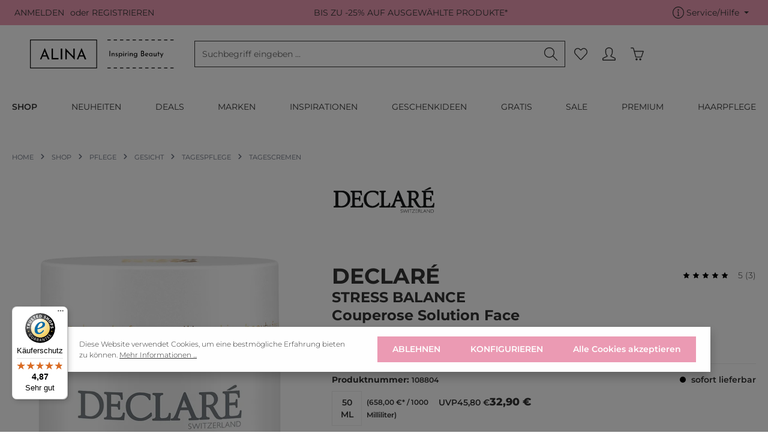

--- FILE ---
content_type: text/html; charset=UTF-8
request_url: https://alina-cosmetics.com/produkte/declare-stress-balance-couperose-solution-face-cream-50-ml-108804
body_size: 48892
content:
<!DOCTYPE html>
<html lang="de-DE"
      itemscope="itemscope"
      itemtype="https://schema.org/WebPage">


    
                            
    <head>
                                    <meta charset="utf-8">
            
                            <meta name="viewport"
                      content="width=device-width, initial-scale=1, shrink-to-fit=no">
            
                            <meta name="author"
                      content="Alina Cosmetics">
                <meta name="robots"
                      content="index,follow">
                <meta name="revisit-after"
                      content="15 days">
                <meta name="keywords"
                      content="">
                <meta name="description"
                      content="Die besondere Komposition dieser hochwirksamen Pflege stärkt die Hautfunktionen und reduziert das Erscheinungsbild bestehender Rötungen. Die Hautwird in ihrer natürlichen Barriere- und Schutzeigenschaft gestärkt, ihre Überreaktionund Empfindlichkeit redu…">
            
                    <meta property="og:type"
          content="product">
    <meta property="og:site_name"
          content="Alina Cosmetics">
    <meta property="og:url"
          content="https://alina-cosmetics.com/produkte/declare-stress-balance-couperose-solution-face-cream-50-ml-108804">
    <meta property="og:title"
          content="Declaré Stress Balance Couperose Solution Face Cream">

    <meta property="og:description"
          content="Die besondere Komposition dieser hochwirksamen Pflege stärkt die Hautfunktionen und reduziert das Erscheinungsbild bestehender Rötungen. Die Hautwird in ihrer natürlichen Barriere- und Schutzeigenschaft gestärkt, ihre Überreaktionund Empfindlichkeit redu…">
    <meta property="og:image"
          content="https://media-2025.alina-cosmetics.com/prod/media/90/e7/ff/1636741381/015113478f1a43ce8dfd75dc68e3ec6b.png?ts=1640852876">

            <meta property="product:brand"
              content="Declaré">
    
            <meta property="product:price:amount"
          content="32.9">
    <meta property="product:price:currency"
          content="EUR">
    <meta property="product:product_link"
          content="https://alina-cosmetics.com/produkte/declare-stress-balance-couperose-solution-face-cream-50-ml-108804">

    <meta name="twitter:card"
          content="product">
    <meta name="twitter:site"
          content="Alina Cosmetics">
    <meta name="twitter:title"
          content="Declaré Stress Balance Couperose Solution Face Cream">
    <meta name="twitter:description"
          content="Die besondere Komposition dieser hochwirksamen Pflege stärkt die Hautfunktionen und reduziert das Erscheinungsbild bestehender Rötungen. Die Hautwird in ihrer natürlichen Barriere- und Schutzeigenschaft gestärkt, ihre Überreaktionund Empfindlichkeit redu…">
    <meta name="twitter:image"
          content="https://media-2025.alina-cosmetics.com/prod/media/90/e7/ff/1636741381/015113478f1a43ce8dfd75dc68e3ec6b.png?ts=1640852876">


    

                            <meta itemprop="copyrightHolder"
                      content="Alina Cosmetics">
                <meta itemprop="copyrightYear"
                      content="">
                <meta itemprop="isFamilyFriendly"
                      content="true">
                <meta itemprop="image"
                      content="https://media-2025.alina-cosmetics.com/prod/media/b9/d2/a8/1762275571/alina-logo-black-2025.svg?ts=1762275571">
            
                        <meta name="theme-color"
              content="#ffffff">
    
                                                
                    <link rel="icon" href="https://media-2025.alina-cosmetics.com/prod/media/ff/d5/bd/1729080851/ALINA Favicon Rosaly.svg?ts=1729080851">
        
                                <link rel="apple-touch-icon"
                  href="https://media-2025.alina-cosmetics.com/prod/media/ff/d5/bd/1729080851/ALINA Favicon Rosaly.svg?ts=1729080851">
                    
                
    
    <link rel="canonical" href="https://alina-cosmetics.com/produkte/declare-stress-balance-couperose-solution-face-cream-50-ml-108804" />

                    <title itemprop="name">Declaré Stress Balance Couperose Solution Face Cream</title>
        
                                                                                    <link rel="stylesheet"
                      href="https://media-2025.alina-cosmetics.com/prod/theme/452846bd3bde05f282759791aa922d87/css/all.css?1768983099">
                                    

                
                

                

                                                                                                                                                                                                                                                                                                                                                                                                                                                                                                                                                                                                                                                                                                        
                    
    <script>
        window.features = {"V6_5_0_0":true,"v6.5.0.0":true,"V6_6_0_0":true,"v6.6.0.0":true,"V6_7_0_0":false,"v6.7.0.0":false,"V6_8_0_0":false,"v6.8.0.0":false,"ADDRESS_SELECTION_REWORK":false,"address.selection.rework":false,"DISABLE_VUE_COMPAT":false,"disable.vue.compat":false,"ACCESSIBILITY_TWEAKS":false,"accessibility.tweaks":false,"ADMIN_VITE":false,"admin.vite":false,"TELEMETRY_METRICS":false,"telemetry.metrics":false,"PERFORMANCE_TWEAKS":false,"performance.tweaks":false,"CACHE_REWORK":false,"cache.rework":false,"IWVS_UTILITIES_EXPORT_PRODUCT_STREAM":true,"iwvs.utilities.export.product.stream":true,"IWVS_BCC_UPDATE_ITEM_PICTURE_EXPORT":true,"iwvs.bcc.update.item.picture.export":true,"IWVS_BCC_WEBSHOP_SALES_PRICE_HISTORY_EXPORT":true,"iwvs.bcc.webshop.sales.price.history.export":true,"IWVS_BCC_CREATE_CUSTOMER_EXPORT":false,"iwvs.bcc.create.customer.export":false,"IWVS_BCC_CREATE_CUSTOMER_EXPORT_DE":false,"iwvs.bcc.create.customer.export.de":false,"IWVS_BCC_WEBSHOP_ITEM_SET_IMPORT":true,"iwvs.bcc.webshop.item.set.import":true,"IWVS_BCC_WEBSHOP_SALES_PRICE_SET_IMPORT":false,"iwvs.bcc.webshop.sales.price.set.import":false,"IWVS_BCC_WEBSHOP_INVENTORY_SET_IMPORT":true,"iwvs.bcc.webshop.inventory.set.import":true,"IWVS_BCC_AUTOMATIC_ORDER_EXPORT":true,"iwvs.bcc.automatic.order.export":true,"IWVS_BCC_AUTOMATIC_ORDER_IMPORT":true,"iwvs.bcc.automatic.order.import":true,"IWVS_BCC_WEBSHOP_SALES_PRICE_SET_WRITE_PRODUCT_PROPERTIES":true,"iwvs.bcc.webshop.sales.price.set.write.product.properties":true,"IWVS_BCC_REGULATION_PRICE_CALCULATOR_TASK":false,"iwvs.bcc.regulation.price.calculator.task":false,"IWVS_BCC_SET_BC_PRICE_IF_PRICE_IS_ZERO":false,"iwvs.bcc.set.bc.price.if.price.is.zero":false,"IWVS_PRODUCT_PRICE_INDEXER":true,"iwvs.product.price.indexer":true,"IWVS_HOESELE_PRICING_PRICE_SHAPE_IMPORT":false,"iwvs.hoesele.pricing.price.shape.import":false,"SSO":false,"sso":false,"PAYPAL_SETTINGS_TWEAKS":false,"paypal.settings.tweaks":false,"RULE_BUILDER":true,"rule.builder":true,"FLOW_BUILDER":true,"flow.builder":true,"ADVANCED_SEARCH":true,"advanced.search":true,"RETURNS_MANAGEMENT":true,"returns.management":true,"TEXT_GENERATOR":true,"text.generator":true,"CHECKOUT_SWEETENER":true,"checkout.sweetener":true,"IMAGE_CLASSIFICATION":true,"image.classification":true,"PROPERTY_EXTRACTOR":true,"property.extractor":true,"REVIEW_SUMMARY":true,"review.summary":true,"REVIEW_TRANSLATOR":true,"review.translator":true,"CONTENT_GENERATOR":true,"content.generator":true,"EXPORT_ASSISTANT":true,"export.assistant":true,"QUICK_ORDER":true,"quick.order":true,"EMPLOYEE_MANAGEMENT":true,"employee.management":true,"QUOTE_MANAGEMENT":true,"quote.management":true,"CAPTCHA":true,"captcha":true,"NATURAL_LANGUAGE_SEARCH":true,"natural.language.search":true,"IMAGE_UPLOAD_SEARCH":true,"image.upload.search":true,"ORDER_APPROVAL":true,"order.approval":true,"SPATIAL_CMS_ELEMENT":true,"spatial.cms.element":true,"SHOPPING_LISTS":true,"shopping.lists":true,"TEXT_TO_IMAGE_GENERATION":true,"text.to.image.generation":true,"SPATIAL_SCENE_EDITOR":false,"spatial.scene.editor":false,"FEATURE_SWAGCMSEXTENSIONS_1":true,"feature.swagcmsextensions.1":true,"FEATURE_SWAGCMSEXTENSIONS_2":true,"feature.swagcmsextensions.2":true,"FEATURE_SWAGCMSEXTENSIONS_8":true,"feature.swagcmsextensions.8":true,"FEATURE_SWAGCMSEXTENSIONS_63":true,"feature.swagcmsextensions.63":true};
    </script>
        
                                                            
            <script>
            window.dataLayer = window.dataLayer || [];
            function gtag() { dataLayer.push(arguments); }

            (() => {
                const analyticsStorageEnabled = document.cookie.split(';').some((item) => item.trim().includes('google-analytics-enabled=1'));
                const adsEnabled = document.cookie.split(';').some((item) => item.trim().includes('google-ads-enabled=1'));

                // Always set a default consent for consent mode v2
                gtag('consent', 'default', {
                    'ad_user_data': adsEnabled ? 'granted' : 'denied',
                    'ad_storage': adsEnabled ? 'granted' : 'denied',
                    'ad_personalization': adsEnabled ? 'granted' : 'denied',
                    'analytics_storage': analyticsStorageEnabled ? 'granted' : 'denied'
                });
            })();
        </script>
    

    <!-- Shopware Analytics -->
    <script>
        window.shopwareAnalytics = {
            trackingId: '',
            merchantConsent: true,
            debug: false,
            storefrontController: 'Product',
            storefrontAction: 'index',
            storefrontRoute: 'frontend.detail.page',
            storefrontCmsPageType:  'product_detail' ,
        };
    </script>
    <!-- End Shopware Analytics -->
        

                
                
                            
        
        
                            
                                                                                                                                                                                            
                                        


    
                    

                        <script                     type="text/javascript">
                window.ga4CustomUrl = '';
            </script>
            
                                                                                        
    
                                                                                                <script                         type="text/javascript">
                    window.googleAnalyticsEnabled = false;
                    window.googleAdsEnabled = false;
                    window.ga4Enabled = false;
                    window.googleTagEnabled = false;

                    window.metaAdsEnabled = false;
                    window.microsoftAdsEnabled = false;
                    window.pinterestAdsEnabled = false;
                    window.tiktokAdsEnabled = false;
                    window.conversionConfiguration = "brutto";
                    window.taxConfiguration = "brutto";


                                        window.ga4CookieConfig = 'standardCookies';
                    

                                        window.generateLeadValue = '1';
                                        window.ga4Currency = 'EUR';

                </script>
                                                            <script                             type="text/javascript">
                        window.ga4TagId = 'GTM-WWTDJ6H';
                        window.dataLayer = window.dataLayer || [];
                        window.googleTagEnabled = true;
                        window.ga4Enabled = true;
                        window.ga4controllerName = 'product';
                        window.ga4controllerAction = 'index';
                        window.ga4activeNavigationId = '209732654f39436299fcf90c74822435';
                        window.ga4activeNavigationName = 'Tagescremen';
                        window.ga4affiliation = 'Alina Cosmetics';
                        window.ga4salesChannelName = 'Alina Cosmetics';
                        window.ga4salesChannelId = 'ea730a6834b7423385a963dc958017be';
                        if (localStorage.getItem("ga4UserId")) window.ga4UserId = localStorage.getItem("ga4UserId");
                        if (localStorage.getItem("ga4CustomerLifetimeValue")) window.ga4CustomerLifetimeValue = localStorage.getItem("ga4CustomerLifetimeValue");
                        if (localStorage.getItem("ga4CustomerOrderCount")) window.ga4CustomerOrderCount = localStorage.getItem("ga4CustomerOrderCount");

                                                window.ga4upCoupon = false;
                                                                        window.ga4gpCoupon = false;
                                                                        window.customTagManager = false;
                                                                        window.ga4AdvancedConsentMode = false;
                                                                        window.ga4ActiveConsentMode = true;
                                                                        window.metaAdsEnabled = true;
                        
                                                window.microsoftAdsEnabled = true;

                        
                                                window.pinterestAdsEnabled = true;
                        
                                                window.tiktokAdsEnabled = true;
                                            </script>
                                                                                            <script                             type="text/javascript">
                        window.googleAnalyticsEnabled = true;
                                            window.taxConfiguration = 'netto';
                                        </script>
                                    
                                    <script                         type="text/javascript">
                    window.googleAdsEnabled = true;
                                        window.conversionConfiguration = 'netto';
                                    </script>
                    
        
            <script                     type="text/javascript">
                            window.ga4Guest = false;
                        </script>

                            <script                         type="text/javascript">
                    window.ga4UserLoggedIn = false;
                    if (localStorage.getItem("loginSent")) localStorage.removeItem("loginSent");
                    if (localStorage.getItem("signUpSent")) localStorage.removeItem("signUpSent");
                </script>
            
            
                        
                
    
                        <script                     type="text/javascript">
                window.ga4Product = {};
            </script>
                
                    

                
                    
                    
                                                                
                                                                                        
                

                
                                                                                                
                                                    
                                                    
                                    <script                             type="text/javascript">
                        window.ga4Product['209732654f39436299fcf90c74822435'] = {
                            item_id: '108804',
                            item_name: 'Declaré Stress Balance Couperose Solution Face Cream',
                            item_variant: 'Menge 50 ml ',
                            item_brand: 'Declaré',
                            currency: 'EUR',
                            price: '27.42',
                            extra: {
                                minPurchase: '1',
                                shopware_id: '209732654f39436299fcf90c74822435',
                                realPrice: '27.42',
                                item_startPrice: '27.42',
                                taxRate: '20',
                                parentId: '927da9018ffa4d4191242696829aed86'
                            }
                        };
                                                    window.ga4Product['209732654f39436299fcf90c74822435']['item_list_id'] = 'product';
                            window.ga4Product['209732654f39436299fcf90c74822435']['item_list_name'] = 'product';
                                                                                                                                                                            window.ga4Product['209732654f39436299fcf90c74822435']['item_category'] = 'Home';
                                                                                                                                                                window.ga4Product['209732654f39436299fcf90c74822435']['item_category2'] = 'Shop';
                                                                                                                                                                window.ga4Product['209732654f39436299fcf90c74822435']['item_category3'] = 'Pflege';
                                                                                                                                                                window.ga4Product['209732654f39436299fcf90c74822435']['item_category4'] = 'Gesicht';
                                                                                                                                                                window.ga4Product['209732654f39436299fcf90c74822435']['item_category5'] = 'Tagespflege';
                                                                                                                                                                window.ga4Product['209732654f39436299fcf90c74822435']['item_category6'] = 'Tagescremen';
                                                                                                                                        </script>
                                        
    
            
                    
    


                
                                
            <script type="text/javascript"
                                src='https://www.google.com/recaptcha/api.js'
                defer></script>
        <script>
                            window.googleReCaptchaV2Active = true;
                                </script>
            

    
                
                                    <script>
                    window.useDefaultCookieConsent = true;
                </script>
                    
                                                <script>
                window.activeNavigationId = '42c4098c71154375b230ffa5c1dd7651';
                window.router = {
                    'frontend.cart.offcanvas': '/checkout/offcanvas',
                    'frontend.cookie.offcanvas': '/cookie/offcanvas',
                    'frontend.checkout.finish.page': '/checkout/finish',
                    'frontend.checkout.info': '/widgets/checkout/info',
                    'frontend.menu.offcanvas': '/widgets/menu/offcanvas',
                    'frontend.cms.page': '/widgets/cms',
                    'frontend.cms.navigation.page': '/widgets/cms/navigation',
                    'frontend.account.addressbook': '/widgets/account/address-book',
                    'frontend.country.country-data': '/country/country-state-data',
                    'frontend.app-system.generate-token': '/app-system/Placeholder/generate-token',
                    };
                window.salesChannelId = 'ea730a6834b7423385a963dc958017be';
            </script>
        

    
    

        
    <script>
        window.router['widgets.swag.cmsExtensions.quickview'] = '/swag/cms-extensions/quickview';
        window.router['widgets.swag.cmsExtensions.quickview.variant'] = '/swag/cms-extensions/quickview/variant';
    </script>


    <script>
        window.router['frontend.shopware_analytics.customer.data'] = '/storefront/script/shopware-analytics-customer'
    </script>


    <script>
        window.router['frontend.product.review.translate'] = '/translate-review';
    </script>

                                <script>
                
                window.breakpoints = {"xs":0,"sm":576,"md":768,"lg":992,"xl":1200,"xxl":1400};
            </script>
        
                                    <script>
                    window.customerLoggedInState = 0;

                    window.wishlistEnabled = 1;
                </script>
                    
                        
                            <script>
                window.themeAssetsPublicPath = 'https://media-2025.alina-cosmetics.com/prod/theme/019a4de96e6972a3a1c6dcdbeb7b7f59/assets/';
            </script>
        
                        
    <script>
        window.validationMessages = {"required":"Die Eingabe darf nicht leer sein.","email":"Ung\u00fcltige E-Mail-Adresse. Die E-Mail ben\u00f6tigt das Format \"nutzer@beispiel.de\".","confirmation":"Ihre Eingaben sind nicht identisch.","minLength":"Diese Eingabe ist zu kurz"};
    </script>
        
                                                            <script>
                        window.themeJsPublicPath = 'https://media-2025.alina-cosmetics.com/prod/theme/452846bd3bde05f282759791aa922d87/js/';
                    </script>
                                            <script type="text/javascript" src="https://media-2025.alina-cosmetics.com/prod/theme/452846bd3bde05f282759791aa922d87/js/storefront/storefront.js?1768983100" defer></script>
                                            <script type="text/javascript" src="https://media-2025.alina-cosmetics.com/prod/theme/452846bd3bde05f282759791aa922d87/js/iwvs-alina-cosmetics-utilities/iwvs-alina-cosmetics-utilities.js?1768983100" defer></script>
                                            <script type="text/javascript" src="https://media-2025.alina-cosmetics.com/prod/theme/452846bd3bde05f282759791aa922d87/js/klarna-payment/klarna-payment.js?1768983100" defer></script>
                                            <script type="text/javascript" src="https://media-2025.alina-cosmetics.com/prod/theme/452846bd3bde05f282759791aa922d87/js/zeobv-get-notified/zeobv-get-notified.js?1768983100" defer></script>
                                            <script type="text/javascript" src="https://media-2025.alina-cosmetics.com/prod/theme/452846bd3bde05f282759791aa922d87/js/acris-search-c-s/acris-search-c-s.js?1768983100" defer></script>
                                            <script type="text/javascript" src="https://media-2025.alina-cosmetics.com/prod/theme/452846bd3bde05f282759791aa922d87/js/biloba-manufacturer-pro/biloba-manufacturer-pro.js?1768983100" defer></script>
                                            <script type="text/javascript" src="https://media-2025.alina-cosmetics.com/prod/theme/452846bd3bde05f282759791aa922d87/js/unzer-payment6/unzer-payment6.js?1768983100" defer></script>
                                            <script type="text/javascript" src="https://media-2025.alina-cosmetics.com/prod/theme/452846bd3bde05f282759791aa922d87/js/acris-separate-street-c-s/acris-separate-street-c-s.js?1768983100" defer></script>
                                            <script type="text/javascript" src="https://media-2025.alina-cosmetics.com/prod/theme/452846bd3bde05f282759791aa922d87/js/acris-cms-c-s/acris-cms-c-s.js?1768983100" defer></script>
                                            <script type="text/javascript" src="https://media-2025.alina-cosmetics.com/prod/theme/452846bd3bde05f282759791aa922d87/js/d-i-sco-g-a4/d-i-sco-g-a4.js?1768983100" defer></script>
                                            <script type="text/javascript" src="https://media-2025.alina-cosmetics.com/prod/theme/452846bd3bde05f282759791aa922d87/js/iwvs-advanced-slider/iwvs-advanced-slider.js?1768983100" defer></script>
                                            <script type="text/javascript" src="https://media-2025.alina-cosmetics.com/prod/theme/452846bd3bde05f282759791aa922d87/js/iwvs-product-not-found/iwvs-product-not-found.js?1768983100" defer></script>
                                            <script type="text/javascript" src="https://media-2025.alina-cosmetics.com/prod/theme/452846bd3bde05f282759791aa922d87/js/cbax-modul-analytics/cbax-modul-analytics.js?1768983100" defer></script>
                                            <script type="text/javascript" src="https://media-2025.alina-cosmetics.com/prod/theme/452846bd3bde05f282759791aa922d87/js/iwvs-notifications/iwvs-notifications.js?1768983100" defer></script>
                                            <script type="text/javascript" src="https://media-2025.alina-cosmetics.com/prod/theme/452846bd3bde05f282759791aa922d87/js/subscription/subscription.js?1768983100" defer></script>
                                            <script type="text/javascript" src="https://media-2025.alina-cosmetics.com/prod/theme/452846bd3bde05f282759791aa922d87/js/checkout-sweetener/checkout-sweetener.js?1768983100" defer></script>
                                            <script type="text/javascript" src="https://media-2025.alina-cosmetics.com/prod/theme/452846bd3bde05f282759791aa922d87/js/text-translator/text-translator.js?1768983100" defer></script>
                                            <script type="text/javascript" src="https://media-2025.alina-cosmetics.com/prod/theme/452846bd3bde05f282759791aa922d87/js/employee-management/employee-management.js?1768983100" defer></script>
                                            <script type="text/javascript" src="https://media-2025.alina-cosmetics.com/prod/theme/452846bd3bde05f282759791aa922d87/js/quick-order/quick-order.js?1768983100" defer></script>
                                            <script type="text/javascript" src="https://media-2025.alina-cosmetics.com/prod/theme/452846bd3bde05f282759791aa922d87/js/advanced-search/advanced-search.js?1768983100" defer></script>
                                            <script type="text/javascript" src="https://media-2025.alina-cosmetics.com/prod/theme/452846bd3bde05f282759791aa922d87/js/captcha/captcha.js?1768983100" defer></script>
                                            <script type="text/javascript" src="https://media-2025.alina-cosmetics.com/prod/theme/452846bd3bde05f282759791aa922d87/js/quote-management/quote-management.js?1768983100" defer></script>
                                            <script type="text/javascript" src="https://media-2025.alina-cosmetics.com/prod/theme/452846bd3bde05f282759791aa922d87/js/a-i-search/a-i-search.js?1768983100" defer></script>
                                            <script type="text/javascript" src="https://media-2025.alina-cosmetics.com/prod/theme/452846bd3bde05f282759791aa922d87/js/spatial-cms-element/spatial-cms-element.js?1768983100" defer></script>
                                            <script type="text/javascript" src="https://media-2025.alina-cosmetics.com/prod/theme/452846bd3bde05f282759791aa922d87/js/order-approval/order-approval.js?1768983100" defer></script>
                                            <script type="text/javascript" src="https://media-2025.alina-cosmetics.com/prod/theme/452846bd3bde05f282759791aa922d87/js/shopping-list/shopping-list.js?1768983100" defer></script>
                                            <script type="text/javascript" src="https://media-2025.alina-cosmetics.com/prod/theme/452846bd3bde05f282759791aa922d87/js/iwvs-blog/iwvs-blog.js?1768983100" defer></script>
                                            <script type="text/javascript" src="https://media-2025.alina-cosmetics.com/prod/theme/452846bd3bde05f282759791aa922d87/js/iwvs-blog-extension/iwvs-blog-extension.js?1768983100" defer></script>
                                            <script type="text/javascript" src="https://media-2025.alina-cosmetics.com/prod/theme/452846bd3bde05f282759791aa922d87/js/iwvs-logo-slider/iwvs-logo-slider.js?1768983100" defer></script>
                                            <script type="text/javascript" src="https://media-2025.alina-cosmetics.com/prod/theme/452846bd3bde05f282759791aa922d87/js/swag-cms-extensions/swag-cms-extensions.js?1768983100" defer></script>
                                            <script type="text/javascript" src="https://media-2025.alina-cosmetics.com/prod/theme/452846bd3bde05f282759791aa922d87/js/swag-customized-products/swag-customized-products.js?1768983100" defer></script>
                                            <script type="text/javascript" src="https://media-2025.alina-cosmetics.com/prod/theme/452846bd3bde05f282759791aa922d87/js/swag-pay-pal/swag-pay-pal.js?1768983100" defer></script>
                                            <script type="text/javascript" src="https://media-2025.alina-cosmetics.com/prod/theme/452846bd3bde05f282759791aa922d87/js/swag-analytics/swag-analytics.js?1768983100" defer></script>
                                            <script type="text/javascript" src="https://media-2025.alina-cosmetics.com/prod/theme/452846bd3bde05f282759791aa922d87/js/zenit-platform-sphere/zenit-platform-sphere.js?1768983100" defer></script>
                                            <script type="text/javascript" src="https://media-2025.alina-cosmetics.com/prod/theme/452846bd3bde05f282759791aa922d87/js/iwvs-alina-cosmetics-theme/iwvs-alina-cosmetics-theme.js?1768983100" defer></script>
                                                        

    
    
        </head>

    <body class="is-ctl-product is-act-index has-product-actions has-pw-toggle has-lbl-floating is-flyout-fullscreen is-cms is-lo-full-width-boxed is-tb-default is-srch-default is-mn-offcanvas-lg has-product-actions has-pw-toggle has-lbl-floating is-flyout-fullscreen is-cms is-lo-full-width-boxed is-tb-default is-srch-default is-mn-offcanvas-lg tag-declare">

            
                
    
    
            <div id="page-top" class="skip-to-content bg-primary-subtle text-primary-emphasis overflow-hidden" tabindex="-1">
            <div class="container skip-to-content-container d-flex justify-content-center visually-hidden-focusable">
                                                                                        <a href="#content-main" class="skip-to-content-link d-inline-flex text-decoration-underline m-1 p-2 fw-bold gap-2">
                                Zum Hauptinhalt springen
                            </a>
                                            
                                    
            <a href="#header-main-search-input"
           class="skip-to-content-link d-inline-flex text-decoration-underline m-1 p-2 fw-bold gap-2 d-none d-sm-block">
            Zur Suche springen
        </a>
    
                                    
            <a href="#main-navigation-menu" class="skip-to-content-link d-inline-flex text-decoration-underline m-1 p-2 fw-bold gap-2 d-none d-xl-block">
            Zur Hauptnavigation springen
        </a>
                                </div>
        </div>
        
            
                    
                <noscript class="noscript-main">
                
    <div role="alert"
         aria-live="polite"
                  class="alert alert-info alert-has-icon">
                                                                        
                                                                    
                                    
                <span class="icon icon-info" aria-hidden="true">
                                        <svg xmlns="http://www.w3.org/2000/svg" xmlns:xlink="http://www.w3.org/1999/xlink" width="24" height="24" viewBox="0 0 24 24"><defs><path d="M12 7c.5523 0 1 .4477 1 1s-.4477 1-1 1-1-.4477-1-1 .4477-1 1-1zm1 9c0 .5523-.4477 1-1 1s-1-.4477-1-1v-5c0-.5523.4477-1 1-1s1 .4477 1 1v5zm11-4c0 6.6274-5.3726 12-12 12S0 18.6274 0 12 5.3726 0 12 0s12 5.3726 12 12zM12 2C6.4772 2 2 6.4772 2 12s4.4772 10 10 10 10-4.4772 10-10S17.5228 2 12 2z" id="icons-default-info" /></defs><use xlink:href="#icons-default-info" fill="#758CA3" fill-rule="evenodd" /></svg>
                    </span>
                                                        
                                    
                    <div class="alert-content-container">
                                                    
                                                        <div class="alert-content">                                                    Um unseren Shop in vollem Umfang nutzen zu können, empfehlen wir Ihnen Javascript in Ihrem Browser zu aktivieren.
                                                                </div>                
                                                                </div>
            </div>
            </noscript>
        


                
    <div class="page-wrapper">

                                                            
    
                                                                                                                                                        
                                                                                                                                                                                                                                                        
                                                                            
                                        
                                
                                
                                
                                                    
                                                                                
                                                
                                
                
                
                
                
                                
                                                
                                                                
                                
                
    
                <header class="header-main header-multi-line header-multi-line-mobile header-logo-left"
                        data-zen-sticky-header="true"
                        data-zen-sticky-header-options="{&quot;viewports&quot;:[&quot;XXL&quot;,&quot;XS&quot;,&quot;SM&quot;,&quot;MD&quot;,&quot;LG&quot;,&quot;XL&quot;],&quot;scrollOffset&quot;:&quot;&quot;,&quot;autoHide&quot;:false}"
                                                    data-zen-header-tooltips="true"
                            data-zen-header-tooltips-options="{&quot;tooltipPlacement&quot;:&quot;top&quot;}"
                        >
                    <div class="header-inner">
                                                                                                                        
                                            <div class="collapse show"
                     id="topBarCollapse"
                     tabindex="-1">
                    
        
                        
                
    
                
    <div class="top-bar d-none d-lg-flex">
        <div class="container">
                                                            <nav class="top-bar-nav"
                         aria-label="Shop-Einstellungen">
                                                                                        <div class="top-bar-nav-item top-bar-login-register d-none d-lg-flex">
            <span class="top-bar-login">
                            <a href="/account/login"
                   title="ANMELDEN "
                   class="top-bar-login-item">
                    ANMELDEN 
                </a>
                    </span>
        <span> <p style="padding-left:6px;margin:0;">oder</p></span>
        <span class="top-bar-register">
                            <a href="/account/login"
                   title="REGISTRIEREN"
                   class="top-bar-register-item">
                    REGISTRIEREN
                </a>
                    </span>
        </div>
                                                    
                                                        <div class="notification-area" data-iwvs-notifications-plugin>
        <div class="notification-inner">
                        
                            
                            <div class="header-usp-bar w-full overflow-hidden"
            style="background-color: #EC9BB4;
                       color: #ffffff;">
            <div id="iwvs-notification-0198551848ce7f97917234651754e551"
                 class="notification-text mx-auto my-auto h-10 w-full flex items-center justify-center whitespace-nowrap px-4 text-sm font-medium container lg:px-0 sm:px-6 notification-item"
                 >
                BIS ZU -25% AUF AUSGEWÄHLTE PRODUKTE*
            </div>
        </div>
                        </div>
    </div>
                        
                                                    <div class="top-bar-nav-item top-bar-navigation-group d-none d-lg-flex">
                                                                                                                                                
                
                                        
                                                                                                                
                
                                                                        
                                                                                                        
                                                                                
    
    
            <div class="top-bar-nav-item top-bar-menu">
                            <div class="service-menu dropdown">
                                            <button class="btn dropdown-toggle top-bar-nav-btn"
                                type="button"
                                id="serviceMenuDropdown-top-bar"
                                data-bs-toggle="dropdown"
                                aria-haspopup="true"
                                aria-expanded="false"
                                aria-label="Die Service-Navigation einblenden / ausblenden">
                                            
                                                
                <span class="icon icon-help icon-sm">
                                        <svg xmlns="http://www.w3.org/2000/svg" xmlns:xlink="http://www.w3.org/1999/xlink" version="1.1" width="32" height="32" viewBox="0 0 32 32"><defs><path d="M18 23h-1v-8.938c0-0.011-0.003-0.021-0.003-0.031s0.003-0.021 0.003-0.031c0-0.552-0.448-1-1-1h-2c-0.552 0-1 0.448-1 1s0.448 1 1 1h1v8h-1c-0.552 0-1 0.448-1 1s0.448 1 1 1h4c0.552 0 1-0.448 1-1s-0.448-1-1-1zM16 11c1.105 0 2-0.896 2-2s-0.895-2-2-2-2 0.896-2 2 0.896 2 2 2zM16 0c-8.836 0-16 7.163-16 16s7.163 16 16 16c8.837 0 16-7.163 16-16s-7.163-16-16-16zM16 30.032c-7.72 0-14-6.312-14-14.032s6.28-14 14-14 14 6.28 14 14-6.28 14.032-14 14.032z" id="icons-simple-help" /></defs><use xlink:href="#icons-simple-help" fill-rule="evenodd" /></svg>
                    </span>
                                <span class="top-bar-nav-text">Service/Hilfe</span>
                        </button>
                                                                
                                                <ul class="top-bar-list dropdown-menu dropdown-menu-right shadow"
                                                            aria-labelledby="serviceMenuDropdown-top-bar"
                                                    >
                                                            <li class="top-bar-list-item">
                                    <a class="top-bar-link dropdown-item"
                                       href="https://alina-cosmetics.com/lieferung/"
                                                                              title="LIEFERUNG">
                                        LIEFERUNG
                                    </a>
                                </li>
                                                            <li class="top-bar-list-item">
                                    <a class="top-bar-link dropdown-item"
                                       href="https://alina-cosmetics.com/widerruf/"
                                                                              title="WIDERRUF">
                                        WIDERRUF
                                    </a>
                                </li>
                                                            <li class="top-bar-list-item">
                                    <a class="top-bar-link dropdown-item"
                                       href="https://alina-cosmetics.com/service-hilfe/"
                                                                              title="SERVICE &amp; HILFE">
                                        SERVICE &amp; HILFE
                                    </a>
                                </li>
                                                    </ul>
                                    </div>
                    </div>
                                                                        
                                                                                                                                </div>
                                            </nav>
                                    </div>
    </div>
                </div>
                        
                <div class="nav-header ">
            <div class="container">
                <div class="header-row row gx-1">
                                        <div class="d-flex mobile-header">
                                                                                                                                <div class="header-menu-button col-auto d-md-none"
                                         data-zen-tooltip-title="Menü">
                                                                                <button
                                            class="btn nav-main-toggle-btn header-actions-btn"
                                            type="button"
                                            data-off-canvas-menu="true"
                                            aria-label="Menü"
                                        >
                                                                                                            
                                                
                <span class="icon icon-stack">
                                        <svg xmlns="http://www.w3.org/2000/svg" xmlns:xlink="http://www.w3.org/1999/xlink" version="1.1" width="32" height="32" viewBox="0 0 32 32"><defs><path d="M4 6.667h24q0.552 0 0.943 0.391t0.391 0.943-0.391 0.943-0.943 0.391h-24q-0.552 0-0.943-0.391t-0.391-0.943 0.391-0.943 0.943-0.391zM4 22.667h24q0.552 0 0.943 0.391t0.391 0.943-0.391 0.943-0.943 0.391h-24q-0.552 0-0.943-0.391t-0.391-0.943 0.391-0.943 0.943-0.391zM4 14.667h24q0.552 0 0.943 0.391t0.391 0.943-0.391 0.943-0.943 0.391h-24q-0.552 0-0.943-0.391t-0.391-0.943 0.391-0.943 0.943-0.391z" id="icons-simple-stack" /></defs><use xlink:href="#icons-simple-stack" fill-rule="evenodd" /></svg>
                    </span>
                                                                                        </button>
                                    
                                    </div>
                                                                                                                                                                                            <div class="header-logo-col col-auto col-xl-3">
                                            <div class="header-logo-main text-center">
                    <a class="header-logo-main-link"
               href="/"
               title="Zur Startseite gehen">
                                
                        <picture class="header-logo-picture d-block m-auto">
                                                                                    <source srcset="https://media-2025.alina-cosmetics.com/prod/media/ed/2b/97/1762275571/alina-logo-black-solo-2025.svg?ts=1762275571"
                                        media="(min-width: 768px) and (max-width: 991px)">
                                                    
                                                                                    <source srcset="https://media-2025.alina-cosmetics.com/prod/media/ed/2b/97/1762275571/alina-logo-black-solo-2025.svg?ts=1762275571"
                                        media="(max-width: 767px)">
                                                    
                                                                                    <img src="https://media-2025.alina-cosmetics.com/prod/media/b9/d2/a8/1762275571/alina-logo-black-2025.svg?ts=1762275571"
                                     alt="Zur Startseite gehen"
                                     class="img-fluid header-logo-main-img">
                                                                        </picture>
                
            </a>
            </div>
                                    </div>
                                                                                </div>

                    
                    
                    
                    
                    
                                                                        
                                                    
                                                                                                                                                                                                        <div class="header-search-col col-12 col-sm-auto col-xl-6 ms-auto ms-xl-0 order-last order-sm-0">

                                        
                                        
    <div class="collapse show"
         id="searchCollapse">
        <div class="header-search my-2 m-sm-auto">
                                
    
                    <form action="/search"
                      method="get"
                      data-search-widget="true"
                      data-search-widget-options="{&quot;searchWidgetMinChars&quot;:3}"
                      data-url="/suggest?search="
                      class="header-search-form">
                            <div class="input-group has-validation">
                                        <input
                                    type="search"
                                    id="header-main-search-input"
                                    name="search"
                                    class="form-control header-search-input"
                                    autocomplete="off"
                                    autocapitalize="off"
                                    placeholder="Suchbegriff eingeben ..."
                                    aria-label="Suchbegriff eingeben ..."
                                    role="combobox"
                                    aria-autocomplete="list"
                                    aria-controls="search-suggest-listbox"
                                    aria-expanded="false"
                                    aria-describedby="search-suggest-result-info"
                                    value="">
                            

                                        <button type="submit"
                                        class="btn header-search-btn"
                                        aria-label="Suchen">
                                    <span class="header-search-icon">
                                                        
                                                
                <span class="icon icon-search">
                                        <svg xmlns="http://www.w3.org/2000/svg" xmlns:xlink="http://www.w3.org/1999/xlink" version="1.1" width="32" height="32" viewBox="0 0 32 32"><defs><path d="M31.707 30.282l-9.716-9.776c1.811-2.169 2.902-4.96 2.902-8.007 0-6.904-5.596-12.5-12.5-12.5s-12.5 5.596-12.5 12.5c0 6.903 5.596 12.5 12.5 12.5 3.136 0 6.002-1.158 8.197-3.067l9.703 9.764c0.39 0.39 1.024 0.39 1.415 0s0.39-1.023 0-1.415zM12.393 23.017c-5.808 0-10.517-4.709-10.517-10.517s4.708-10.517 10.517-10.517 10.517 4.708 10.517 10.517-4.709 10.517-10.517 10.517z" id="icons-simple-search" /></defs><use xlink:href="#icons-simple-search" fill-rule="evenodd" /></svg>
                    </span>
                                        </span>
                                </button>
                            

                            <button class="btn header-close-btn js-search-close-btn d-none"
                    type="button"
                    aria-label="Die Dropdown-Suche schließen">
                <span class="header-close-icon">
                                    
                                                
                <span class="icon icon-x">
                                        <svg xmlns="http://www.w3.org/2000/svg" xmlns:xlink="http://www.w3.org/1999/xlink" version="1.1" width="32" height="32" viewBox="0 0 32 32"><defs><path d="M25.333 5.333q0.573 0 0.953 0.38t0.38 0.953q0 0.563-0.385 0.948l-8.396 8.385 8.396 8.385q0.385 0.385 0.385 0.948 0 0.573-0.38 0.953t-0.953 0.38q-0.563 0-0.948-0.385l-8.385-8.396-8.385 8.396q-0.385 0.385-0.948 0.385-0.573 0-0.953-0.38t-0.38-0.953q0-0.563 0.385-0.948l8.396-8.385-8.396-8.385q-0.385-0.385-0.385-0.948 0-0.573 0.38-0.953t0.953-0.38q0.563 0 0.948 0.385l8.385 8.396 8.385-8.396q0.385-0.385 0.948-0.385z" id="icons-simple-x" /></defs><use xlink:href="#icons-simple-x" fill-rule="evenodd" /></svg>
                    </span>
                    </span>
            </button>
            </div>
                </form>
            

                    </div>
    </div>
                                    </div>
                                                                                                        
                                                                                                                                                                    <div class="header-actions-col col-auto ms-auto ms-sm-0 ms-xl-auto">
                                    <div class="row gx-1 justify-content-end">
                                                                                    <div class="col-auto d-none d-md-flex d-xl-none"
                                                 data-zen-tooltip-title="Menü">
                                                                                        <button
                                            class="btn nav-main-toggle-btn header-actions-btn"
                                            type="button"
                                            data-off-canvas-menu="true"
                                            aria-label="Menü"
                                        >
                                                                                                            
                                                
                <span class="icon icon-stack">
                                        <svg xmlns="http://www.w3.org/2000/svg" xmlns:xlink="http://www.w3.org/1999/xlink" version="1.1" width="32" height="32" viewBox="0 0 32 32"><use xlink:href="#icons-simple-stack" fill-rule="evenodd" /></svg>
                    </span>
                                                                                        </button>
                                    
                                            </div>
                                        
                                                                                                                            <div class="col-auto d-sm-none">
                                                <div class="search-toggle"
                                                     data-zen-tooltip-title="Suchen">
                                                    <button class="btn header-actions-btn search-toggle-btn js-search-toggle-btn"
                                                            type="button"
                                                                                                                            data-bs-toggle="collapsing"
                                                                data-bs-target="#searchCollapse"
                                                                aria-expanded="true"
                                                                aria-controls="searchCollapse"
                                                                                                                        aria-label="Suchen">
                                                        <button class="btn header-actions-btn search-toggle-btn js-search-toggle-btn d-none" type="button" aria-label="Suchen">
                                                                            
                                                
                <span class="icon icon-x icon-search-close">
                                        <svg xmlns="http://www.w3.org/2000/svg" xmlns:xlink="http://www.w3.org/1999/xlink" version="1.1" width="32" height="32" viewBox="0 0 32 32"><use xlink:href="#icons-simple-x" fill-rule="evenodd" /></svg>
                    </span>
                                                            </button>
                                                    </button>
                                                </div>
                                            </div>
                                        
                                                                                                                                                                                <div class="col-auto">
                                                    <div class="header-wishlist"
                                                         data-zen-tooltip-title="Merkzettel">
                                                        <a class="btn header-wishlist-btn header-actions-btn"
                                                           href="/wishlist"
                                                           title="Merkzettel"
                                                           aria-label="Merkzettel">
                                                                
            <span class="header-wishlist-icon">
                            
                                                
                <span class="icon icon-heart">
                                        <svg xmlns="http://www.w3.org/2000/svg" xmlns:xlink="http://www.w3.org/1999/xlink" version="1.1" width="32" height="32" viewBox="0 0 32 32"><defs><path d="M8.999 3.567c0.98 0 2.753 0.469 5.628 3.301l1.426 1.403 1.404-1.426c1.996-2.028 4.12-3.288 5.543-3.288 1.919 0 3.431 0.656 4.907 2.128 1.389 1.386 2.156 3.23 2.156 5.191 0.001 1.962-0.764 3.807-2.169 5.209-0.114 0.116-6.156 6.634-11.217 12.097-0.238 0.227-0.511 0.26-0.656 0.26-0.143 0-0.412-0.032-0.65-0.253-1.233-1.372-10.174-11.313-11.213-12.351-1.391-1.388-2.157-3.233-2.157-5.194s0.766-3.804 2.158-5.192c1.353-1.352 2.937-1.885 4.842-1.885M8.999 1.567c-2.392 0-4.5 0.716-6.255 2.469-3.659 3.649-3.659 9.566 0 13.217 1.045 1.045 11.183 12.323 11.183 12.323 0.578 0.578 1.336 0.865 2.093 0.865s1.512-0.287 2.091-0.865c0 0 11.090-11.97 11.208-12.089 3.657-3.652 3.657-9.57 0-13.219-1.816-1.813-3.845-2.712-6.319-2.712-2.364 0-5 1.885-6.969 3.885-2.031-2-4.585-3.874-7.031-3.874v0z" id="icons-simple-heart" /></defs><use xlink:href="#icons-simple-heart" fill-rule="evenodd" /></svg>
                    </span>
            </span>
    
    
    
        <span class="badge header-wishlist-badge"
          id="wishlist-basket"
          data-wishlist-storage="true"
          data-wishlist-storage-options="{&quot;listPath&quot;:&quot;\/wishlist\/list&quot;,&quot;mergePath&quot;:&quot;\/wishlist\/merge&quot;,&quot;pageletPath&quot;:&quot;\/wishlist\/merge\/pagelet&quot;}"
          data-wishlist-widget="true"
          data-wishlist-widget-options="{&quot;showCounter&quot;:true}"
    ></span>
                                                        </a>
                                                    </div>
                                                </div>
                                                                                    
                                                                                                                            <div class="col-auto">
                                                <div class="account-menu"
                                                     data-zen-tooltip-title="MEIN KONTO">
                                                        <div class="dropdown">
            <button class="btn account-menu-btn header-actions-btn"
            type="button"
            id="accountWidget"
            data-account-menu="true"
            data-bs-toggle="dropdown"
            aria-haspopup="true"
            aria-expanded="false"
            aria-label="MEIN KONTO"
            title="MEIN KONTO">
                        
                                                
                <span class="icon icon-avatar">
                                        <svg xmlns="http://www.w3.org/2000/svg" xmlns:xlink="http://www.w3.org/1999/xlink" version="1.1" width="32" height="32" viewBox="0 0 32 32"><defs><path d="M15.992 2c3.396 0 6.998 2.861 6.998 4.995v4.997c0 1.924-0.8 5.604-2.945 7.293-0.547 0.43-0.831 1.115-0.749 1.806s0.518 1.291 1.151 1.582l8.703 4.127c0.068 0.031 0.834 0.16 0.834 1.23l0.001 1.952-27.984 0.002v-2.029c0-0.795 0.596-1.044 0.835-1.154l8.782-4.145c0.63-0.289 1.065-0.885 1.149-1.573s-0.193-1.37-0.733-1.803c-2.078-1.668-3.046-5.335-3.046-7.287v-4.997c0.001-2.089 3.638-4.995 7.004-4.995M15.992 0c-4.416 0-9.004 3.686-9.004 6.995v4.997c0 2.184 0.997 6.601 3.793 8.847l-8.783 4.145c0 0-1.998 0.89-1.998 1.999v3.001c0 1.105 0.895 1.999 1.998 1.999h27.986c1.105 0 1.999-0.895 1.999-1.999v-3.001c0-1.175-1.999-1.999-1.999-1.999l-8.703-4.127c2.77-2.18 3.708-6.464 3.708-8.864v-4.997c0-3.31-4.582-6.995-8.998-6.995v0z" id="icons-simple-avatar" /></defs><use xlink:href="#icons-simple-avatar" fill-rule="evenodd" /></svg>
                    </span>
    
                    </button>

                <div class="dropdown-menu dropdown-menu-end account-menu-dropdown shadow js-account-menu-dropdown"
         aria-labelledby="accountWidget">
        

        
            <div class="offcanvas-header">
                <button class="btn offcanvas-close js-offcanvas-close stretched-link" aria-label="Menü schließen">
                                            
                                                
                <span class="icon icon-x icon-md">
                                        <svg xmlns="http://www.w3.org/2000/svg" xmlns:xlink="http://www.w3.org/1999/xlink" version="1.1" width="32" height="32" viewBox="0 0 32 32"><use xlink:href="#icons-simple-x" fill-rule="evenodd" /></svg>
                    </span>
                </button>

        <span data-id="off-canvas-headline" class="offcanvas-title">
        MEIN KONTO
    </span>
        </div>
    
            <div class="offcanvas-body">
                <div class="account-menu">
                    
    
                                    <div class="account-menu-login">
                                            <a href="/account/login"
                           title="ANMELDEN "
                           class="btn btn-primary account-menu-login-button">
                            ANMELDEN 
                        </a>
                    
                                            <div class="account-menu-register">
                             <p style="padding-left:6px;margin:0;">oder</p>
                            <a href="/account/login"
                               title="REGISTRIEREN">
                                registrieren
                            </a>
                        </div>
                                    </div>
                    
                  </div>
        </div>
        </div>
    </div>
                                                </div>
                                            </div>
                                        
                                                                                                                            <div class="col-auto">
                                                <div
                                                        class="header-cart"
                                                        data-off-canvas-cart="true"
                                                        data-zen-tooltip-title="WARENKORB"
                                                        >
                                                    <a
                                                            class="btn header-cart-btn header-actions-btn"
                                                            href="/checkout/cart"
                                                            data-cart-widget="true"
                                                            title="WARENKORB"
                                                            aria-labelledby="cart-widget-aria-label"
                                                    >
                                                            <span class="header-cart-icon">
                        
                                                
                <span class="icon icon-bag">
                                        <svg aria-label="WARENKORB" xmlns="http://www.w3.org/2000/svg" xmlns:xlink="http://www.w3.org/1999/xlink" version="1.1" width="32" height="32" viewBox="0 0 32 32"><defs><path d="M31.739 8.875c-0.186-0.264-0.489-0.422-0.813-0.422h-21.223l-1.607-5.54c-0.63-2.182-2.127-2.417-2.741-2.417h-4.284c-0.549 0-0.993 0.445-0.993 0.993s0.445 0.993 0.993 0.993h4.283c0.136 0 0.549 0 0.831 0.974l5.527 20.311c0.12 0.428 0.511 0.724 0.956 0.724h13.499c0.419 0 0.793-0.262 0.934-0.657l4.758-14.053c0.11-0.304 0.064-0.643-0.122-0.907zM25.47 22.506h-12.046l-3.161-12.066h19.253l-4.046 12.066zM23.5 26.504c-1.381 0-2.5 1.119-2.5 2.5s1.119 2.5 2.5 2.5 2.5-1.119 2.5-2.5-1.119-2.5-2.5-2.5zM14.5 26.504c-1.381 0-2.5 1.119-2.5 2.5s1.119 2.5 2.5 2.5 2.5-1.119 2.5-2.5-1.119-2.5-2.5-2.5z" id="icons-simple-bag" /></defs><use xlink:href="#icons-simple-bag" fill-rule="evenodd" /></svg>
                    </span>
        </span>
        <span class="header-cart-total d-none d-sm-inline-block p-0 ms-2 ms-lg-0">
                0,00 €*    </span>

        <span
            class="visually-hidden"
            id="cart-widget-aria-label"
    >
        Warenkorb enthält 0 Positionen. Der Gesamtwert beträgt 0,00 €.
    </span>
                                                    </a>
                                                </div>
                                            </div>
                                        
                                                                                                                                                                                                                                                                                                                                                                                                        
                                            
                                                                                                                        </div>
                                </div>
                                                                        
                                                            </div>
            </div>

                                                </div>
    
                        
                                                                                                                                                                    <div class="nav-main  ">
                                                                                                                                                                                            
                    
                 
    <div class="main-navigation"
         id="mainNavigation"
                    data-flyout-menu="true"
                    >
                            <div class="container">
                                                    
                                    <nav class="nav main-navigation-menu"
                        id="main-navigation-menu"
                        aria-label="Hauptnavigation"
                        itemscope="itemscope"
                        itemtype="https://schema.org/SiteNavigationElement">
                        
                            
                                                    
                                                                                            
                                
                
    
    
                    
    <div class="main-navigation-item flyout">
                                                            
                                                                            
            <a class="nav-link main-navigation-link nav-item-8570c7b6c8c24cd09debcc9f20ac26e1 active"
                href="https://alina-cosmetics.com/kategorie/"
                itemprop="url"
                                                                                data-flyout-menu-trigger="8570c7b6c8c24cd09debcc9f20ac26e1"
                                                    >

                                <div class="main-navigation-link-text has-children" data-hover="Shop">
                                                                                                
                                                            
                    <span class="main-navigation-link-name" data-hover="Shop" itemprop="name">Shop</span>

                                                                                                
                    
                                                                                                    
                                    </div>
            </a>

                    
                                        </div>

                                                                                                
                                
                
    
    
                    
    <div class="main-navigation-item flyout">
                                
                                        
            <a class="nav-link main-navigation-link nav-item-eaee7f595b4d4ca6ac9671a4e19843c9 "
                href="https://alina-cosmetics.com/neuheiten/"
                itemprop="url"
                                                                                data-flyout-menu-trigger="eaee7f595b4d4ca6ac9671a4e19843c9"
                                                    >

                                <div class="main-navigation-link-text has-children" data-hover="Neuheiten">
                                                                                                
                                                            
                    <span class="main-navigation-link-name" data-hover="Neuheiten" itemprop="name">Neuheiten</span>

                                                                                                
                    
                                                                                                    
                                    </div>
            </a>

                    
                                        </div>

                                                                                                
                                
                
    
    
                    
    <div class="main-navigation-item flyout">
                                
                                        
            <a class="nav-link main-navigation-link nav-item-8394874436a64cf8ad175e573b795088 "
                href="https://alina-cosmetics.com/deals/"
                itemprop="url"
                                >

                                <div class="main-navigation-link-text" data-hover="Deals">
                                                                                                
                                                            
                    <span class="main-navigation-link-name" data-hover="Deals" itemprop="name">Deals</span>

                                                                                                
                    
                                                                                                    
                                    </div>
            </a>

                    
                                        </div>

                                                                                                
                                
                
    
    
                    
    <div class="main-navigation-item flyout">
                                
                                        
            <a class="nav-link main-navigation-link nav-item-ff924909d9d94bd7bde24ce8b9d4441c "
                href="https://alina-cosmetics.com/marken/"
                itemprop="url"
                                                                                data-flyout-menu-trigger="ff924909d9d94bd7bde24ce8b9d4441c"
                                                    >

                                <div class="main-navigation-link-text has-children" data-hover="Marken">
                                                                                                
                                                            
                    <span class="main-navigation-link-name" data-hover="Marken" itemprop="name">Marken</span>

                                                                                                
                    
                                                                                                    
                                    </div>
            </a>

                    
                                        </div>

                                                                                                
                                
                
    
    
                    
    <div class="main-navigation-item flyout">
                                
                                        
            <a class="nav-link main-navigation-link nav-item-df6701dba02845a4916dc851ba747c5e "
                href="https://alina-cosmetics.com/inspirationen/"
                itemprop="url"
                                >

                                <div class="main-navigation-link-text" data-hover="Inspirationen">
                                                                                                
                                                            
                    <span class="main-navigation-link-name" data-hover="Inspirationen" itemprop="name">Inspirationen</span>

                                                                                                
                    
                                                                                                    
                                    </div>
            </a>

                    
                                        </div>

                                                                                                
                                
                
    
    
                    
    <div class="main-navigation-item flyout">
                                
                                        
            <a class="nav-link main-navigation-link nav-item-529ad931500b4f40b981d29f98bd01fb "
                href="https://alina-cosmetics.com/geschenkideen/"
                itemprop="url"
                                                                                data-flyout-menu-trigger="529ad931500b4f40b981d29f98bd01fb"
                                                    >

                                <div class="main-navigation-link-text has-children" data-hover="Geschenkideen">
                                                                                                
                                                            
                    <span class="main-navigation-link-name" data-hover="Geschenkideen" itemprop="name">Geschenkideen</span>

                                                                                                
                    
                                                                                                    
                                    </div>
            </a>

                    
                                        </div>

                                                                                                
                                
                
    
    
                    
    <div class="main-navigation-item flyout">
                                
                                        
            <a class="nav-link main-navigation-link nav-item-3d35b7bfdb744167b372a0db5e38da7c "
                href="https://alina-cosmetics.com/gratis/"
                itemprop="url"
                                >

                                <div class="main-navigation-link-text" data-hover="Gratis">
                                                                                                
                                                            
                    <span class="main-navigation-link-name" data-hover="Gratis" itemprop="name">Gratis</span>

                                                                                                
                    
                                                                                                    
                                    </div>
            </a>

                    
                                        </div>

                                                                                                
                                
                
    
    
                    
    <div class="main-navigation-item flyout">
                                
                                        
            <a class="nav-link main-navigation-link nav-item-87cd15ebe23446b48f1709cc0575ab07 "
                href="https://alina-cosmetics.com/sale/"
                itemprop="url"
                                >

                                <div class="main-navigation-link-text" data-hover="Sale">
                                                                                                
                                                            
                    <span class="main-navigation-link-name" data-hover="Sale" itemprop="name">Sale</span>

                                                                                                
                    
                                                                                                    
                                    </div>
            </a>

                    
                                        </div>

                                                                                                
                                
                
    
    
                    
    <div class="main-navigation-item flyout">
                                
                                        
            <a class="nav-link main-navigation-link nav-item-dab2f33e77ed4606aedb7b1e1eebb168 "
                href="https://alina-cosmetics.com/premium/"
                itemprop="url"
                                                                                data-flyout-menu-trigger="dab2f33e77ed4606aedb7b1e1eebb168"
                                                    >

                                <div class="main-navigation-link-text has-children" data-hover="Premium">
                                                                                                
                                                            
                    <span class="main-navigation-link-name" data-hover="Premium" itemprop="name">Premium</span>

                                                                                                
                    
                                                                                                    
                                    </div>
            </a>

                    
                                        </div>

                                                                                                
                                
                
    
    
                    
    <div class="main-navigation-item flyout">
                                
                                                                            
            <a class="nav-link main-navigation-link nav-item-0198143e637676d0a98d1ff430964485 "
                href="https://alina-cosmetics.com/kategorie/haare/"
                itemprop="url"
                                >

                                <div class="main-navigation-link-text" data-hover="Haarpflege">
                                                                                                
                                                            
                    <span class="main-navigation-link-name" data-hover="Haarpflege" itemprop="name">Haarpflege</span>

                                                                                                
                    
                                                                                                    
                                    </div>
            </a>

                    
                                        </div>

                                                                            </nav>
                

                                                                </div>
        
                                                                                                                                                                                                                                                                                                                                                                                                                                                                                                                                                                                                                                                                                                                                                                                                                                                                
                                                                        <div class="navigation-flyouts">
                                                                                                                                                            
            <div class="navigation-flyout"
             data-flyout-menu-id="8570c7b6c8c24cd09debcc9f20ac26e1">

                        <div class="navigation-flyout-inner">
                <div class="container">
                                                                        
                    
            <div class="row navigation-flyout-content" tabindex="-1">
                        <div class="col">
        <div class="navigation-flyout-categories">
                        
                
        
        
        
        
                                                                                                                                                                            
        
    <div class="row navigation-flyout-categories is-level-0">
                                            
                                                        
                                
                
                <div class=" navigation-flyout-col">
                                                    <a class="nav-item nav-link navigation-flyout-link is-level-0"
            href="https://alina-cosmetics.com/kategorie/duefte"
            itemprop="url"
                        title="Düfte">
            <span itemprop="name">Düfte</span>
        </a>
    
                                                                                                                                                                    
    
        
        
        
        
                                                                                                                    
        
    <div class="navigation-flyout-categories is-level-1">
                                            
                                                        
                                
                
                <div class="navigation-flyout-col">
                                                    <a class="nav-item nav-link navigation-flyout-link is-level-1"
            href="https://alina-cosmetics.com/kategorie/duefte/damenduefte"
            itemprop="url"
                        title="Damendüfte">
            <span itemprop="name">Damendüfte</span>
        </a>
    
                                                                                                                                                            </div>
                                                        
                                                        
                                
                
                <div class="navigation-flyout-col">
                                                    <a class="nav-item nav-link navigation-flyout-link is-level-1"
            href="https://alina-cosmetics.com/kategorie/duefte/herrenduefte"
            itemprop="url"
                        title="Herrendüfte">
            <span itemprop="name">Herrendüfte</span>
        </a>
    
                                                                                                                                                            </div>
                                                        
                                                        
                                
                
                <div class="navigation-flyout-col">
                                                    <a class="nav-item nav-link navigation-flyout-link is-level-1"
            href="https://alina-cosmetics.com/kategorie/duefte/unisexduefte/"
            itemprop="url"
                        title="Unisexdüfte">
            <span itemprop="name">Unisexdüfte</span>
        </a>
    
                                                                                                                                                            </div>
                                                        
                                                        
                                
                
                <div class="navigation-flyout-col">
                                                    <a class="nav-item nav-link navigation-flyout-link is-level-1"
            href="https://alina-cosmetics.com/kategorie/duefte/duft-sets/"
            itemprop="url"
                        title="Duft-Sets">
            <span itemprop="name">Duft-Sets</span>
        </a>
    
                                                                                                                                                            </div>
                        </div>
                                                                                        </div>
                                                        
                                                        
                                
                
                <div class=" navigation-flyout-col">
                                                    <a class="nav-item nav-link navigation-flyout-link is-level-0"
            href="https://alina-cosmetics.com/kategorie/make-up/"
            itemprop="url"
                        title="Make-up">
            <span itemprop="name">Make-up</span>
        </a>
    
                                                                                                                                                                    
    
        
        
        
        
                                                                                                                                                                                                        
        
    <div class="navigation-flyout-categories is-level-1">
                                            
                                                        
                                
                
                <div class="navigation-flyout-col">
                                                    <a class="nav-item nav-link navigation-flyout-link is-level-1"
            href="https://alina-cosmetics.com/kategorie/make-up/teint"
            itemprop="url"
                        title="Teint">
            <span itemprop="name">Teint</span>
        </a>
    
                                                                                                                                                            </div>
                                                        
                                                        
                                
                
                <div class="navigation-flyout-col">
                                                    <a class="nav-item nav-link navigation-flyout-link is-level-1"
            href="https://alina-cosmetics.com/kategorie/make-up/augen/"
            itemprop="url"
                        title="Augen">
            <span itemprop="name">Augen</span>
        </a>
    
                                                                                                                                                            </div>
                                                        
                                                        
                                
                
                <div class="navigation-flyout-col">
                                                    <a class="nav-item nav-link navigation-flyout-link is-level-1"
            href="https://alina-cosmetics.com/kategorie/make-up/augenbrauen/"
            itemprop="url"
                        title="Augenbrauen">
            <span itemprop="name">Augenbrauen</span>
        </a>
    
                                                                                                                                                            </div>
                                                        
                                                        
                                
                
                <div class="navigation-flyout-col">
                                                    <a class="nav-item nav-link navigation-flyout-link is-level-1"
            href="https://alina-cosmetics.com/kategorie/make-up/lippen/"
            itemprop="url"
                        title="Lippen">
            <span itemprop="name">Lippen</span>
        </a>
    
                                                                                                                                                            </div>
                                                        
                                                        
                                
                
                <div class="navigation-flyout-col">
                                                    <a class="nav-item nav-link navigation-flyout-link is-level-1"
            href="https://alina-cosmetics.com/kategorie/make-up/naegel/"
            itemprop="url"
                        title="Nägel">
            <span itemprop="name">Nägel</span>
        </a>
    
                                                                                                                                                            </div>
                                                        
                                                        
                                
                
                <div class="navigation-flyout-col">
                                                    <a class="nav-item nav-link navigation-flyout-link is-level-1"
            href="https://alina-cosmetics.com/kategorie/make-up/make-up-sets/"
            itemprop="url"
                        title="Make-up Sets">
            <span itemprop="name">Make-up Sets</span>
        </a>
    
                                                                                                                                                            </div>
                                                        
                                                        
                                
                
                <div class="navigation-flyout-col">
                                                    <a class="nav-item nav-link navigation-flyout-link is-level-1"
            href="https://alina-cosmetics.com/kategorie/make-up/ergaenzende-produkte/"
            itemprop="url"
                        title="Ergänzende Produkte">
            <span itemprop="name">Ergänzende Produkte</span>
        </a>
    
                                                                                                                                                            </div>
                        </div>
                                                                                        </div>
                                                        
                                                        
                                
                
                <div class=" navigation-flyout-col">
                                                    <a class="nav-item nav-link navigation-flyout-link is-level-0 active"
            href="https://alina-cosmetics.com/kategorie/pflege/"
            itemprop="url"
                        title="Pflege">
            <span itemprop="name">Pflege</span>
        </a>
    
                                                                                                                                                                    
    
        
        
        
        
                                                                                                                                                
        
    <div class="navigation-flyout-categories is-level-1">
                                            
                                                        
                                
                
                <div class="navigation-flyout-col">
                                                    <a class="nav-item nav-link navigation-flyout-link is-level-1 active"
            href="https://alina-cosmetics.com/kategorie/pflege/gesicht/"
            itemprop="url"
                        title="Gesicht">
            <span itemprop="name">Gesicht</span>
        </a>
    
                                                                                                                                                            </div>
                                                        
                                                        
                                
                
                <div class="navigation-flyout-col">
                                                    <a class="nav-item nav-link navigation-flyout-link is-level-1"
            href="https://alina-cosmetics.com/kategorie/pflege/koerper/"
            itemprop="url"
                        title="Körper">
            <span itemprop="name">Körper</span>
        </a>
    
                                                                                                                                                            </div>
                                                        
                                                        
                                
                
                <div class="navigation-flyout-col">
                                                    <a class="nav-item nav-link navigation-flyout-link is-level-1"
            href="https://alina-cosmetics.com/kategorie/pflege/herrenpflege/"
            itemprop="url"
                        title="Herrenpflege">
            <span itemprop="name">Herrenpflege</span>
        </a>
    
                                                                                                                                                            </div>
                                                        
                                                        
                                
                
                <div class="navigation-flyout-col">
                                                    <a class="nav-item nav-link navigation-flyout-link is-level-1"
            href="https://alina-cosmetics.com/kategorie/pflege/hand-fusspflege/"
            itemprop="url"
                        title="Hand &amp; Fußpflege">
            <span itemprop="name">Hand &amp; Fußpflege</span>
        </a>
    
                                                                                                                                                            </div>
                                                        
                                                        
                                
                
                <div class="navigation-flyout-col">
                                                    <a class="nav-item nav-link navigation-flyout-link is-level-1"
            href="https://alina-cosmetics.com/kategorie/pflege/pflege-set/"
            itemprop="url"
                        title="Pflege-Set">
            <span itemprop="name">Pflege-Set</span>
        </a>
    
                                                                                                                                                            </div>
                        </div>
                                                                                        </div>
                                                        
                                                        
                                
                
                <div class=" navigation-flyout-col">
                                                    <a class="nav-item nav-link navigation-flyout-link is-level-0"
            href="https://alina-cosmetics.com/kategorie/sonne/"
            itemprop="url"
                        title="Sonne">
            <span itemprop="name">Sonne</span>
        </a>
    
                                                                                                                                                                    
    
        
        
        
        
                                                                                        
        
    <div class="navigation-flyout-categories is-level-1">
                                            
                                                        
                                
                
                <div class="navigation-flyout-col">
                                                    <a class="nav-item nav-link navigation-flyout-link is-level-1"
            href="https://alina-cosmetics.com/kategorie/sonne/sonnenschutz/"
            itemprop="url"
                        title="Sonnenschutz">
            <span itemprop="name">Sonnenschutz</span>
        </a>
    
                                                                                                                                                            </div>
                                                        
                                                        
                                
                
                <div class="navigation-flyout-col">
                                                    <a class="nav-item nav-link navigation-flyout-link is-level-1"
            href="https://alina-cosmetics.com/kategorie/sonne/after-sun/"
            itemprop="url"
                        title="After Sun">
            <span itemprop="name">After Sun</span>
        </a>
    
                                                                                                                                                            </div>
                                                        
                                                        
                                
                
                <div class="navigation-flyout-col">
                                                    <a class="nav-item nav-link navigation-flyout-link is-level-1"
            href="https://alina-cosmetics.com/kategorie/sonne/sonnen-sets/"
            itemprop="url"
                        title="Sonnen-Sets">
            <span itemprop="name">Sonnen-Sets</span>
        </a>
    
                                                                                                                                                            </div>
                        </div>
                                                                                        </div>
                                                        
                                                        
                                
                
                <div class=" navigation-flyout-col">
                                                    <a class="nav-item nav-link navigation-flyout-link is-level-0"
            href="https://alina-cosmetics.com/kategorie/haare/"
            itemprop="url"
                        title="Haare">
            <span itemprop="name">Haare</span>
        </a>
    
                                                                                                                                                                    
    
        
        
        
        
                                                                                                                                                
        
    <div class="navigation-flyout-categories is-level-1">
                                            
                                                        
                                
                
                <div class="navigation-flyout-col">
                                                    <a class="nav-item nav-link navigation-flyout-link is-level-1"
            href="https://alina-cosmetics.com/kategorie/haare/pflege/"
            itemprop="url"
                        title="Pflege">
            <span itemprop="name">Pflege</span>
        </a>
    
                                                                                                                                                            </div>
                                                        
                                                        
                                
                
                <div class="navigation-flyout-col">
                                                    <a class="nav-item nav-link navigation-flyout-link is-level-1"
            href="https://alina-cosmetics.com/kategorie/haare/styling/"
            itemprop="url"
                        title="Styling">
            <span itemprop="name">Styling</span>
        </a>
    
                                                                                                                                                            </div>
                                                        
                                                        
                                
                
                <div class="navigation-flyout-col">
                                                    <a class="nav-item nav-link navigation-flyout-link is-level-1"
            href="https://alina-cosmetics.com/kategorie/haare/farben/"
            itemprop="url"
                        title="Farben">
            <span itemprop="name">Farben</span>
        </a>
    
                                                                                                                                                            </div>
                                                        
                                                        
                                
                
                <div class="navigation-flyout-col">
                                                    <a class="nav-item nav-link navigation-flyout-link is-level-1"
            href="https://alina-cosmetics.com/kategorie/haare/styling-tools/"
            itemprop="url"
                        title="Styling Tools">
            <span itemprop="name">Styling Tools</span>
        </a>
    
                                                                                                                                                            </div>
                                                        
                                                        
                                
                
                <div class="navigation-flyout-col">
                                                    <a class="nav-item nav-link navigation-flyout-link is-level-1"
            href="https://alina-cosmetics.com/kategorie/haare/unser-friseursalon/"
            itemprop="url"
                        title="Unser Friseursalon">
            <span itemprop="name">Unser Friseursalon</span>
        </a>
    
                                                                                                                                                            </div>
                        </div>
                                                                                        </div>
                                                        
                                                        
                                
                
                <div class=" navigation-flyout-col">
                                                    <a class="nav-item nav-link navigation-flyout-link is-level-0"
            href="https://alina-cosmetics.com/kategorie/lifestyle/"
            itemprop="url"
                        title="Lifestyle">
            <span itemprop="name">Lifestyle</span>
        </a>
    
                                                                                                                                                                    
    
        
        
        
        
                                                            
        
    <div class="navigation-flyout-categories is-level-1">
                                            
                                                        
                                
                
                <div class="navigation-flyout-col">
                                                    <a class="nav-item nav-link navigation-flyout-link is-level-1"
            href="https://alina-cosmetics.com/kategorie/lifestyle/home-accessoires/"
            itemprop="url"
                        title="Home Accessoires">
            <span itemprop="name">Home Accessoires</span>
        </a>
    
                                                                                                                                                            </div>
                                                        
                                                        
                                
                
                <div class="navigation-flyout-col">
                                                    <a class="nav-item nav-link navigation-flyout-link is-level-1"
            href="/kategorie/haare/buersten-accessoires/"
            itemprop="url"
                        title="Styling Tools">
            <span itemprop="name">Styling Tools</span>
        </a>
    
                                                                                                                                                            </div>
                        </div>
                                                                                        </div>
                        </div>

        </div>
    </div>

    

                                                
    
    </div>
                                    </div>
            </div>
        </div>
                                                                                                                                                                        
            <div class="navigation-flyout"
             data-flyout-menu-id="eaee7f595b4d4ca6ac9671a4e19843c9">

                        <div class="navigation-flyout-inner">
                <div class="container">
                                                                        
                    
            <div class="row navigation-flyout-content" tabindex="-1">
                        <div class="col">
        <div class="navigation-flyout-categories">
                        
                
        
        
        
        
                                                                                                                                                                            
        
    <div class="row navigation-flyout-categories is-level-0">
                                            
                                                        
                                
                
                <div class=" navigation-flyout-col">
                                                    <a class="nav-item nav-link navigation-flyout-link is-level-0"
            href="https://alina-cosmetics.com/neuheiten/duefte/"
            itemprop="url"
                        title="Düfte">
            <span itemprop="name">Düfte</span>
        </a>
    
                                                                                                                                                                    
    
        
        
        
        
    
        
    <div class="navigation-flyout-categories is-level-1">
            </div>
                                                                                        </div>
                                                        
                                                        
                                
                
                <div class=" navigation-flyout-col">
                                                    <a class="nav-item nav-link navigation-flyout-link is-level-0"
            href="https://alina-cosmetics.com/neuheiten/pflege/"
            itemprop="url"
                        title="Pflege">
            <span itemprop="name">Pflege</span>
        </a>
    
                                                                                                                                                                    
    
        
        
        
        
    
        
    <div class="navigation-flyout-categories is-level-1">
            </div>
                                                                                        </div>
                                                        
                                                        
                                
                
                <div class=" navigation-flyout-col">
                                                    <a class="nav-item nav-link navigation-flyout-link is-level-0"
            href="https://alina-cosmetics.com/neuheiten/make-up/"
            itemprop="url"
                        title="Make-up">
            <span itemprop="name">Make-up</span>
        </a>
    
                                                                                                                                                                    
    
        
        
        
        
    
        
    <div class="navigation-flyout-categories is-level-1">
            </div>
                                                                                        </div>
                                                        
                                                        
                                
                
                <div class=" navigation-flyout-col">
                                                    <a class="nav-item nav-link navigation-flyout-link is-level-0"
            href="https://alina-cosmetics.com/neuheiten/sonne/"
            itemprop="url"
                        title="Sonne">
            <span itemprop="name">Sonne</span>
        </a>
    
                                                                                                                                                                    
    
        
        
        
        
    
        
    <div class="navigation-flyout-categories is-level-1">
            </div>
                                                                                        </div>
                                                        
                                                        
                                
                
                <div class=" navigation-flyout-col">
                                                    <a class="nav-item nav-link navigation-flyout-link is-level-0"
            href="https://alina-cosmetics.com/neuheiten/lifestyle/"
            itemprop="url"
                        title="Lifestyle">
            <span itemprop="name">Lifestyle</span>
        </a>
    
                                                                                                                                                                    
    
        
        
        
        
    
        
    <div class="navigation-flyout-categories is-level-1">
            </div>
                                                                                        </div>
                                                        
                                                        
                                
                
                <div class=" navigation-flyout-col">
                                                    <a class="nav-item nav-link navigation-flyout-link is-level-0"
            href="https://alina-cosmetics.com/neuheiten/haare/"
            itemprop="url"
                        title="Haare">
            <span itemprop="name">Haare</span>
        </a>
    
                                                                                                                                                                    
    
        
        
        
        
    
        
    <div class="navigation-flyout-categories is-level-1">
            </div>
                                                                                        </div>
                        </div>

        </div>
    </div>

    

                                                
    
    </div>
                                    </div>
            </div>
        </div>
                                                                                                                                                                                                                                                    
            <div class="navigation-flyout"
             data-flyout-menu-id="ff924909d9d94bd7bde24ce8b9d4441c">

                        <div class="navigation-flyout-inner">
                <div class="container">
                                                                        
                    
            <div class="row navigation-flyout-content" tabindex="-1">
                            
                                                                                                                                                                                                                                                                                                                                                                                                                                                                                                                                                                                                                                                                                                                                                                                                                                                                                                                                                                                                                                                                                                                                                                                                                                                                                                                                                                                                                                                                                                                                                                                                                                                                                                                                                                                                                                                                                                                                                                                                                                                                                                                                                                                                                                                                                                                                                                                                                                                                                                                                                                                                                                                                                                                                                                                                                                                                                                                                                                                                                                                                                                                                                                                                                                                                                                                                                                                                                                                                                                                                                                                                                                                                                                                                                                                                                                                                                                                                                                                                                                                                                                                                                                                                                                                                                                                                                                                                                                                                                                                                                                                                                                                                                                                                                                                                                                                                                                                                                                                                                                                                                                                                                                                                                                                                                                                                                                                                                                                                                                                                                                                                                                                                                                                                                                                                                                                                                                                                                                                                                                                                                                                                                                                                                                                                                                                                                                                                                                                                                                                                                                                                                                                                                            
                
        <div class="brand-dropdown-container grid grid-cols-3 gap-8" data-brand-dropdown-container>
    <div class="premium-brands col-span-1">
        <div class="row">
            <div class="col-4">
                <h3 class="font-bold mb-2" id="premium-brands-title">
                    Premium
                </h3>
                <ul class="list-unstyled p-0 row" aria-labelledby="premium-brands-title">
                                            <li class="mb-1 col-6">
                            <a
                                    href="https://alina-cosmetics.com/marken/acqua-di-parma/"
                                    class="nav-link p-0 text-decoration-none slider-link brand-link"
                                    aria-label="Acqua di Parma"
                            >
                                Acqua di Parma
                            </a>
                        </li>
                                            <li class="mb-1 col-6">
                            <a
                                    href="https://alina-cosmetics.com/marken/armani/"
                                    class="nav-link p-0 text-decoration-none slider-link brand-link"
                                    aria-label="Armani"
                            >
                                Armani
                            </a>
                        </li>
                                            <li class="mb-1 col-6">
                            <a
                                    href="https://alina-cosmetics.com/marken/bobbi-brown/"
                                    class="nav-link p-0 text-decoration-none slider-link brand-link"
                                    aria-label="Bobbi Brown"
                            >
                                Bobbi Brown
                            </a>
                        </li>
                                            <li class="mb-1 col-6">
                            <a
                                    href="https://alina-cosmetics.com/marken/chanel/"
                                    class="nav-link p-0 text-decoration-none slider-link brand-link"
                                    aria-label="CHANEL"
                            >
                                CHANEL
                            </a>
                        </li>
                                            <li class="mb-1 col-6">
                            <a
                                    href="https://alina-cosmetics.com/marken/creed/"
                                    class="nav-link p-0 text-decoration-none slider-link brand-link"
                                    aria-label="Creed"
                            >
                                Creed
                            </a>
                        </li>
                                            <li class="mb-1 col-6">
                            <a
                                    href="https://alina-cosmetics.com/marken/dior/"
                                    class="nav-link p-0 text-decoration-none slider-link brand-link"
                                    aria-label="Dior"
                            >
                                Dior
                            </a>
                        </li>
                                            <li class="mb-1 col-6">
                            <a
                                    href="https://alina-cosmetics.com/marken/dolcegabbana/"
                                    class="nav-link p-0 text-decoration-none slider-link brand-link"
                                    aria-label="Dolce &amp; Gabbana"
                            >
                                Dolce &amp; Gabbana
                            </a>
                        </li>
                                            <li class="mb-1 col-6">
                            <a
                                    href="https://alina-cosmetics.com/marken/etro/"
                                    class="nav-link p-0 text-decoration-none slider-link brand-link"
                                    aria-label="Etro"
                            >
                                Etro
                            </a>
                        </li>
                                            <li class="mb-1 col-6">
                            <a
                                    href="https://alina-cosmetics.com/marken/ghd/"
                                    class="nav-link p-0 text-decoration-none slider-link brand-link"
                                    aria-label="ghd"
                            >
                                ghd
                            </a>
                        </li>
                                            <li class="mb-1 col-6">
                            <a
                                    href="https://alina-cosmetics.com/marken/guerlain/"
                                    class="nav-link p-0 text-decoration-none slider-link brand-link"
                                    aria-label="Guerlain"
                            >
                                Guerlain
                            </a>
                        </li>
                                            <li class="mb-1 col-6">
                            <a
                                    href="https://alina-cosmetics.com/marken/hermes/"
                                    class="nav-link p-0 text-decoration-none slider-link brand-link"
                                    aria-label="HERMÈS"
                            >
                                HERMÈS
                            </a>
                        </li>
                                            <li class="mb-1 col-6">
                            <a
                                    href="https://alina-cosmetics.com/marken/kevin-murphy/"
                                    class="nav-link p-0 text-decoration-none slider-link brand-link"
                                    aria-label="Kevin Murphy"
                            >
                                Kevin Murphy
                            </a>
                        </li>
                                            <li class="mb-1 col-6">
                            <a
                                    href="https://alina-cosmetics.com/marken/kerastase/"
                                    class="nav-link p-0 text-decoration-none slider-link brand-link"
                                    aria-label="Kérastase"
                            >
                                Kérastase
                            </a>
                        </li>
                                            <li class="mb-1 col-6">
                            <a
                                    href="https://alina-cosmetics.com/marken/la-mer/"
                                    class="nav-link p-0 text-decoration-none slider-link brand-link"
                                    aria-label="La Mer"
                            >
                                La Mer
                            </a>
                        </li>
                                            <li class="mb-1 col-6">
                            <a
                                    href="https://alina-cosmetics.com/marken/la-prairie/"
                                    class="nav-link p-0 text-decoration-none slider-link brand-link"
                                    aria-label="La Prairie"
                            >
                                La Prairie
                            </a>
                        </li>
                                            <li class="mb-1 col-6">
                            <a
                                    href="https://alina-cosmetics.com/marken/memo/"
                                    class="nav-link p-0 text-decoration-none slider-link brand-link"
                                    aria-label="MEMO"
                            >
                                MEMO
                            </a>
                        </li>
                                            <li class="mb-1 col-6">
                            <a
                                    href="https://alina-cosmetics.com/marken/miu-miu/"
                                    class="nav-link p-0 text-decoration-none slider-link brand-link"
                                    aria-label="Miu Miu"
                            >
                                Miu Miu
                            </a>
                        </li>
                                            <li class="mb-1 col-6">
                            <a
                                    href="https://alina-cosmetics.com/marken/narciso-rodriguez/"
                                    class="nav-link p-0 text-decoration-none slider-link brand-link"
                                    aria-label="Narciso Rodriguez"
                            >
                                Narciso Rodriguez
                            </a>
                        </li>
                                            <li class="mb-1 col-6">
                            <a
                                    href="https://alina-cosmetics.com/marken/nishane/"
                                    class="nav-link p-0 text-decoration-none slider-link brand-link"
                                    aria-label="Nishane"
                            >
                                Nishane
                            </a>
                        </li>
                                            <li class="mb-1 col-6">
                            <a
                                    href="https://alina-cosmetics.com/marken/oright/"
                                    class="nav-link p-0 text-decoration-none slider-link brand-link"
                                    aria-label="O&#039;right"
                            >
                                O&#039;right
                            </a>
                        </li>
                                            <li class="mb-1 col-6">
                            <a
                                    href="https://alina-cosmetics.com/marken/paul-mitchell/"
                                    class="nav-link p-0 text-decoration-none slider-link brand-link"
                                    aria-label="Paul Mitchell"
                            >
                                Paul Mitchell
                            </a>
                        </li>
                                            <li class="mb-1 col-6">
                            <a
                                    href="https://alina-cosmetics.com/marken/prada/"
                                    class="nav-link p-0 text-decoration-none slider-link brand-link"
                                    aria-label="Prada"
                            >
                                Prada
                            </a>
                        </li>
                                            <li class="mb-1 col-6">
                            <a
                                    href="https://alina-cosmetics.com/marken/shu-uemura/"
                                    class="nav-link p-0 text-decoration-none slider-link brand-link"
                                    aria-label="Shu Uemura"
                            >
                                Shu Uemura
                            </a>
                        </li>
                                            <li class="mb-1 col-6">
                            <a
                                    href="https://alina-cosmetics.com/marken/hair-rituel-by-sisley/"
                                    class="nav-link p-0 text-decoration-none slider-link brand-link"
                                    aria-label="Sisley"
                            >
                                Sisley
                            </a>
                        </li>
                                            <li class="mb-1 col-6">
                            <a
                                    href="https://alina-cosmetics.com/marken/tiziana-terenzi/"
                                    class="nav-link p-0 text-decoration-none slider-link brand-link"
                                    aria-label="Tiziana Terenzi"
                            >
                                Tiziana Terenzi
                            </a>
                        </li>
                                            <li class="mb-1 col-6">
                            <a
                                    href="https://alina-cosmetics.com/marken/tom-ford/"
                                    class="nav-link p-0 text-decoration-none slider-link brand-link"
                                    aria-label="Tom Ford"
                            >
                                Tom Ford
                            </a>
                        </li>
                                            <li class="mb-1 col-6">
                            <a
                                    href="https://alina-cosmetics.com/marken/valentino/"
                                    class="nav-link p-0 text-decoration-none slider-link brand-link"
                                    aria-label="Valentino"
                            >
                                Valentino
                            </a>
                        </li>
                                            <li class="mb-1 col-6">
                            <a
                                    href="https://alina-cosmetics.com/marken/van-cleef-arpels/"
                                    class="nav-link p-0 text-decoration-none slider-link brand-link"
                                    aria-label="Van Cleef &amp; Arpels"
                            >
                                Van Cleef &amp; Arpels
                            </a>
                        </li>
                                            <li class="mb-1 col-6">
                            <a
                                    href="https://alina-cosmetics.com/marken/yves-saint-laurent/"
                                    class="nav-link p-0 text-decoration-none slider-link brand-link"
                                    aria-label="Yves Saint Laurent"
                            >
                                Yves Saint Laurent
                            </a>
                        </li>
                                    </ul>
            </div>

            <div class="col-8">
                <ul class="list-unstyled d-flex justify-content-between" role="menu" aria-label="Alphabetische Navigation">
                                            <li role="presentation">
                            <button
                                    type="button"
                                    data-slide-letter="A"
                                    class="alphabet-btn btn btn-link text-uppercase fw-bold px-1"
                                    aria-label="Zum Abschnitt mit Marken, die mit A beginnen navigieren"
                            >
                                A
                            </button>
                        </li>
                                            <li role="presentation">
                            <button
                                    type="button"
                                    data-slide-letter="B"
                                    class="alphabet-btn btn btn-link text-uppercase fw-bold px-1"
                                    aria-label="Zum Abschnitt mit Marken, die mit B beginnen navigieren"
                            >
                                B
                            </button>
                        </li>
                                            <li role="presentation">
                            <button
                                    type="button"
                                    data-slide-letter="C"
                                    class="alphabet-btn btn btn-link text-uppercase fw-bold px-1"
                                    aria-label="Zum Abschnitt mit Marken, die mit C beginnen navigieren"
                            >
                                C
                            </button>
                        </li>
                                            <li role="presentation">
                            <button
                                    type="button"
                                    data-slide-letter="D"
                                    class="alphabet-btn btn btn-link text-uppercase fw-bold px-1"
                                    aria-label="Zum Abschnitt mit Marken, die mit D beginnen navigieren"
                            >
                                D
                            </button>
                        </li>
                                            <li role="presentation">
                            <button
                                    type="button"
                                    data-slide-letter="E"
                                    class="alphabet-btn btn btn-link text-uppercase fw-bold px-1"
                                    aria-label="Zum Abschnitt mit Marken, die mit E beginnen navigieren"
                            >
                                E
                            </button>
                        </li>
                                            <li role="presentation">
                            <button
                                    type="button"
                                    data-slide-letter="F"
                                    class="alphabet-btn btn btn-link text-uppercase fw-bold px-1"
                                    aria-label="Zum Abschnitt mit Marken, die mit F beginnen navigieren"
                            >
                                F
                            </button>
                        </li>
                                            <li role="presentation">
                            <button
                                    type="button"
                                    data-slide-letter="G"
                                    class="alphabet-btn btn btn-link text-uppercase fw-bold px-1"
                                    aria-label="Zum Abschnitt mit Marken, die mit G beginnen navigieren"
                            >
                                G
                            </button>
                        </li>
                                            <li role="presentation">
                            <button
                                    type="button"
                                    data-slide-letter="H"
                                    class="alphabet-btn btn btn-link text-uppercase fw-bold px-1"
                                    aria-label="Zum Abschnitt mit Marken, die mit H beginnen navigieren"
                            >
                                H
                            </button>
                        </li>
                                            <li role="presentation">
                            <button
                                    type="button"
                                    data-slide-letter="I"
                                    class="alphabet-btn btn btn-link text-uppercase fw-bold px-1"
                                    aria-label="Zum Abschnitt mit Marken, die mit I beginnen navigieren"
                            >
                                I
                            </button>
                        </li>
                                            <li role="presentation">
                            <button
                                    type="button"
                                    data-slide-letter="J"
                                    class="alphabet-btn btn btn-link text-uppercase fw-bold px-1"
                                    aria-label="Zum Abschnitt mit Marken, die mit J beginnen navigieren"
                            >
                                J
                            </button>
                        </li>
                                            <li role="presentation">
                            <button
                                    type="button"
                                    data-slide-letter="K"
                                    class="alphabet-btn btn btn-link text-uppercase fw-bold px-1"
                                    aria-label="Zum Abschnitt mit Marken, die mit K beginnen navigieren"
                            >
                                K
                            </button>
                        </li>
                                            <li role="presentation">
                            <button
                                    type="button"
                                    data-slide-letter="L"
                                    class="alphabet-btn btn btn-link text-uppercase fw-bold px-1"
                                    aria-label="Zum Abschnitt mit Marken, die mit L beginnen navigieren"
                            >
                                L
                            </button>
                        </li>
                                            <li role="presentation">
                            <button
                                    type="button"
                                    data-slide-letter="M"
                                    class="alphabet-btn btn btn-link text-uppercase fw-bold px-1"
                                    aria-label="Zum Abschnitt mit Marken, die mit M beginnen navigieren"
                            >
                                M
                            </button>
                        </li>
                                            <li role="presentation">
                            <button
                                    type="button"
                                    data-slide-letter="N"
                                    class="alphabet-btn btn btn-link text-uppercase fw-bold px-1"
                                    aria-label="Zum Abschnitt mit Marken, die mit N beginnen navigieren"
                            >
                                N
                            </button>
                        </li>
                                            <li role="presentation">
                            <button
                                    type="button"
                                    data-slide-letter="O"
                                    class="alphabet-btn btn btn-link text-uppercase fw-bold px-1"
                                    aria-label="Zum Abschnitt mit Marken, die mit O beginnen navigieren"
                            >
                                O
                            </button>
                        </li>
                                            <li role="presentation">
                            <button
                                    type="button"
                                    data-slide-letter="P"
                                    class="alphabet-btn btn btn-link text-uppercase fw-bold px-1"
                                    aria-label="Zum Abschnitt mit Marken, die mit P beginnen navigieren"
                            >
                                P
                            </button>
                        </li>
                                            <li role="presentation">
                            <button
                                    type="button"
                                    data-slide-letter="Q"
                                    class="alphabet-btn btn btn-link text-uppercase fw-bold px-1"
                                    aria-label="Zum Abschnitt mit Marken, die mit Q beginnen navigieren"
                            >
                                Q
                            </button>
                        </li>
                                            <li role="presentation">
                            <button
                                    type="button"
                                    data-slide-letter="R"
                                    class="alphabet-btn btn btn-link text-uppercase fw-bold px-1"
                                    aria-label="Zum Abschnitt mit Marken, die mit R beginnen navigieren"
                            >
                                R
                            </button>
                        </li>
                                            <li role="presentation">
                            <button
                                    type="button"
                                    data-slide-letter="S"
                                    class="alphabet-btn btn btn-link text-uppercase fw-bold px-1"
                                    aria-label="Zum Abschnitt mit Marken, die mit S beginnen navigieren"
                            >
                                S
                            </button>
                        </li>
                                            <li role="presentation">
                            <button
                                    type="button"
                                    data-slide-letter="T"
                                    class="alphabet-btn btn btn-link text-uppercase fw-bold px-1"
                                    aria-label="Zum Abschnitt mit Marken, die mit T beginnen navigieren"
                            >
                                T
                            </button>
                        </li>
                                            <li role="presentation">
                            <button
                                    type="button"
                                    data-slide-letter="U"
                                    class="alphabet-btn btn btn-link text-uppercase fw-bold px-1"
                                    aria-label="Zum Abschnitt mit Marken, die mit U beginnen navigieren"
                            >
                                U
                            </button>
                        </li>
                                            <li role="presentation">
                            <button
                                    type="button"
                                    data-slide-letter="V"
                                    class="alphabet-btn btn btn-link text-uppercase fw-bold px-1"
                                    aria-label="Zum Abschnitt mit Marken, die mit V beginnen navigieren"
                            >
                                V
                            </button>
                        </li>
                                            <li role="presentation">
                            <button
                                    type="button"
                                    data-slide-letter="W"
                                    class="alphabet-btn btn btn-link text-uppercase fw-bold px-1"
                                    aria-label="Zum Abschnitt mit Marken, die mit W beginnen navigieren"
                            >
                                W
                            </button>
                        </li>
                                            <li role="presentation">
                            <button
                                    type="button"
                                    data-slide-letter="X"
                                    class="alphabet-btn btn btn-link text-uppercase fw-bold px-1"
                                    aria-label="Zum Abschnitt mit Marken, die mit X beginnen navigieren"
                            >
                                X
                            </button>
                        </li>
                                            <li role="presentation">
                            <button
                                    type="button"
                                    data-slide-letter="Y"
                                    class="alphabet-btn btn btn-link text-uppercase fw-bold px-1"
                                    aria-label="Zum Abschnitt mit Marken, die mit Y beginnen navigieren"
                            >
                                Y
                            </button>
                        </li>
                                            <li role="presentation">
                            <button
                                    type="button"
                                    data-slide-letter="Z"
                                    class="alphabet-btn btn btn-link text-uppercase fw-bold px-1"
                                    aria-label="Zum Abschnitt mit Marken, die mit Z beginnen navigieren"
                            >
                                Z
                            </button>
                        </li>
                                            <li role="presentation">
                            <button
                                    type="button"
                                    data-slide-letter="#"
                                    class="alphabet-btn btn btn-link text-uppercase fw-bold px-1"
                                    aria-label="Zum Abschnitt mit Marken, die mit # beginnen navigieren"
                            >
                                #
                            </button>
                        </li>
                                    </ul>

                <swiper-container
                        slides-per-view="5"
                        aria-label=""
                        class="brand-dropdown-slider"
                        navigation="true"
                        a11y-prev-slide-message="Vorherige Folie"
                        a11y-next-slide-message="Nächste Folie"
                        navigation-prev-el=".swiper-brand-prev"
                        navigation-next-el=".swiper-brand-next"
                >
                                            <swiper-slide role="group" class="brand-dropdown-slider__slider">
                            <div class="row">
                                                                    <div class="col-12"
                                                                                            data-slide-letter="A"
                                                                                >
                                                                                    <span class="fw-bold mt-1 d-inline-block" aria-hidden="true">A</span>
                                                                            </div>
                                                                    <div class="col-12"
                                                                                >
                                                                                    <a
                                                    class="nav-link p-0 text-decoration-none slider-link brand-link"
                                                    href="https://alina-cosmetics.com/marken/anny/"
                                                    itemprop="url"
                                                    aria-label="ANNY"
                                                    title="ANNY"
                                            >
                                                ANNY
                                            </a>
                                                                            </div>
                                                                    <div class="col-12"
                                                                                >
                                                                                    <a
                                                    class="nav-link p-0 text-decoration-none slider-link brand-link"
                                                    href="https://alina-cosmetics.com/marken/accentra/"
                                                    itemprop="url"
                                                    aria-label="Accentra"
                                                    title="Accentra"
                                            >
                                                Accentra
                                            </a>
                                                                            </div>
                                                                    <div class="col-12"
                                                                                >
                                                                                    <a
                                                    class="nav-link p-0 text-decoration-none slider-link brand-link"
                                                    href="https://alina-cosmetics.com/marken/atkinsons/"
                                                    itemprop="url"
                                                    aria-label="Atkinsons"
                                                    title="Atkinsons"
                                            >
                                                Atkinsons
                                            </a>
                                                                            </div>
                                                                    <div class="col-12"
                                                                                >
                                                                                    <a
                                                    class="nav-link p-0 text-decoration-none slider-link brand-link"
                                                    href="https://alina-cosmetics.com/marken/aveda/"
                                                    itemprop="url"
                                                    aria-label="Aveda"
                                                    title="Aveda"
                                            >
                                                Aveda
                                            </a>
                                                                            </div>
                                                                    <div class="col-12"
                                                                                >
                                                                                    <a
                                                    class="nav-link p-0 text-decoration-none slider-link brand-link"
                                                    href="https://alina-cosmetics.com/marken/azzaro/"
                                                    itemprop="url"
                                                    aria-label="Azzaro"
                                                    title="Azzaro"
                                            >
                                                Azzaro
                                            </a>
                                                                            </div>
                                                                    <div class="col-12"
                                                                                            data-slide-letter="B"
                                                                                >
                                                                                    <span class="fw-bold mt-1 d-inline-block" aria-hidden="true">B</span>
                                                                            </div>
                                                                    <div class="col-12"
                                                                                >
                                                                                    <a
                                                    class="nav-link p-0 text-decoration-none slider-link brand-link"
                                                    href="https://alina-cosmetics.com/marken/biotherm/"
                                                    itemprop="url"
                                                    aria-label="Biotherm"
                                                    title="Biotherm"
                                            >
                                                Biotherm
                                            </a>
                                                                            </div>
                                                                    <div class="col-12"
                                                                                >
                                                                                    <a
                                                    class="nav-link p-0 text-decoration-none slider-link brand-link"
                                                    href="https://alina-cosmetics.com/marken/biotherm-homme/"
                                                    itemprop="url"
                                                    aria-label="Biotherm Homme"
                                                    title="Biotherm Homme"
                                            >
                                                Biotherm Homme
                                            </a>
                                                                            </div>
                                                                    <div class="col-12"
                                                                                >
                                                                                    <a
                                                    class="nav-link p-0 text-decoration-none slider-link brand-link"
                                                    href="https://alina-cosmetics.com/marken/boucheron/"
                                                    itemprop="url"
                                                    aria-label="Boucheron"
                                                    title="Boucheron"
                                            >
                                                Boucheron
                                            </a>
                                                                            </div>
                                                            </div>
                        </swiper-slide>
                                            <swiper-slide role="group" class="brand-dropdown-slider__slider">
                            <div class="row">
                                                                    <div class="col-12"
                                                                                >
                                                                                    <a
                                                    class="nav-link p-0 text-decoration-none slider-link brand-link"
                                                    href="https://alina-cosmetics.com/marken/brioni/"
                                                    itemprop="url"
                                                    aria-label="Brioni"
                                                    title="Brioni"
                                            >
                                                Brioni
                                            </a>
                                                                            </div>
                                                                    <div class="col-12"
                                                                                >
                                                                                    <a
                                                    class="nav-link p-0 text-decoration-none slider-link brand-link"
                                                    href="https://alina-cosmetics.com/marken/burberry/"
                                                    itemprop="url"
                                                    aria-label="Burberry"
                                                    title="Burberry"
                                            >
                                                Burberry
                                            </a>
                                                                            </div>
                                                                    <div class="col-12"
                                                                                >
                                                                                    <a
                                                    class="nav-link p-0 text-decoration-none slider-link brand-link"
                                                    href="https://alina-cosmetics.com/marken/burts-bees/"
                                                    itemprop="url"
                                                    aria-label="Burts Bees"
                                                    title="Burts Bees"
                                            >
                                                Burts Bees
                                            </a>
                                                                            </div>
                                                                    <div class="col-12"
                                                                                            data-slide-letter="C"
                                                                                >
                                                                                    <span class="fw-bold mt-1 d-inline-block" aria-hidden="true">C</span>
                                                                            </div>
                                                                    <div class="col-12"
                                                                                >
                                                                                    <a
                                                    class="nav-link p-0 text-decoration-none slider-link brand-link"
                                                    href="https://alina-cosmetics.com/marken/cacharel/"
                                                    itemprop="url"
                                                    aria-label="Cacharel"
                                                    title="Cacharel"
                                            >
                                                Cacharel
                                            </a>
                                                                            </div>
                                                                    <div class="col-12"
                                                                                >
                                                                                    <a
                                                    class="nav-link p-0 text-decoration-none slider-link brand-link"
                                                    href="https://alina-cosmetics.com/marken/calvin-klein/"
                                                    itemprop="url"
                                                    aria-label="Calvin Klein"
                                                    title="Calvin Klein"
                                            >
                                                Calvin Klein
                                            </a>
                                                                            </div>
                                                                    <div class="col-12"
                                                                                >
                                                                                    <a
                                                    class="nav-link p-0 text-decoration-none slider-link brand-link"
                                                    href="https://alina-cosmetics.com/marken/carolina-herrera/"
                                                    itemprop="url"
                                                    aria-label="Carolina Herrera"
                                                    title="Carolina Herrera"
                                            >
                                                Carolina Herrera
                                            </a>
                                                                            </div>
                                                                    <div class="col-12"
                                                                                >
                                                                                    <a
                                                    class="nav-link p-0 text-decoration-none slider-link brand-link"
                                                    href="https://alina-cosmetics.com/marken/chloe/"
                                                    itemprop="url"
                                                    aria-label="Chloé"
                                                    title="Chloé"
                                            >
                                                Chloé
                                            </a>
                                                                            </div>
                                                                    <div class="col-12"
                                                                                >
                                                                                    <a
                                                    class="nav-link p-0 text-decoration-none slider-link brand-link"
                                                    href="https://alina-cosmetics.com/marken/clarins/"
                                                    itemprop="url"
                                                    aria-label="Clarins"
                                                    title="Clarins"
                                            >
                                                Clarins
                                            </a>
                                                                            </div>
                                                                    <div class="col-12"
                                                                                >
                                                                                    <a
                                                    class="nav-link p-0 text-decoration-none slider-link brand-link"
                                                    href="https://alina-cosmetics.com/marken/clinique/"
                                                    itemprop="url"
                                                    aria-label="Clinique"
                                                    title="Clinique"
                                            >
                                                Clinique
                                            </a>
                                                                            </div>
                                                            </div>
                        </swiper-slide>
                                            <swiper-slide role="group" class="brand-dropdown-slider__slider">
                            <div class="row">
                                                                    <div class="col-12"
                                                                                >
                                                                                    <a
                                                    class="nav-link p-0 text-decoration-none slider-link brand-link"
                                                    href="https://alina-cosmetics.com/marken/coach/"
                                                    itemprop="url"
                                                    aria-label="Coach"
                                                    title="Coach"
                                            >
                                                Coach
                                            </a>
                                                                            </div>
                                                                    <div class="col-12"
                                                                                            data-slide-letter="D"
                                                                                >
                                                                                    <span class="fw-bold mt-1 d-inline-block" aria-hidden="true">D</span>
                                                                            </div>
                                                                    <div class="col-12"
                                                                                >
                                                                                    <a
                                                    class="nav-link p-0 text-decoration-none slider-link brand-link"
                                                    href="https://alina-cosmetics.com/marken/davidoff/"
                                                    itemprop="url"
                                                    aria-label="Davidoff"
                                                    title="Davidoff"
                                            >
                                                Davidoff
                                            </a>
                                                                            </div>
                                                                    <div class="col-12"
                                                                                >
                                                                                    <a
                                                    class="nav-link p-0 text-decoration-none slider-link brand-link"
                                                    href="https://alina-cosmetics.com/marken/declare/"
                                                    itemprop="url"
                                                    aria-label="Declaré"
                                                    title="Declaré"
                                            >
                                                Declaré
                                            </a>
                                                                            </div>
                                                                    <div class="col-12"
                                                                                >
                                                                                    <a
                                                    class="nav-link p-0 text-decoration-none slider-link brand-link"
                                                    href="https://alina-cosmetics.com/marken/diesel/"
                                                    itemprop="url"
                                                    aria-label="Diesel"
                                                    title="Diesel"
                                            >
                                                Diesel
                                            </a>
                                                                            </div>
                                                                    <div class="col-12"
                                                                                >
                                                                                    <a
                                                    class="nav-link p-0 text-decoration-none slider-link brand-link"
                                                    href="https://alina-cosmetics.com/marken/dkny/"
                                                    itemprop="url"
                                                    aria-label="Donna Karan"
                                                    title="Donna Karan"
                                            >
                                                Donna Karan
                                            </a>
                                                                            </div>
                                                                    <div class="col-12"
                                                                                >
                                                                                    <a
                                                    class="nav-link p-0 text-decoration-none slider-link brand-link"
                                                    href="https://alina-cosmetics.com/marken/dsquared2/"
                                                    itemprop="url"
                                                    aria-label="Dsquared2"
                                                    title="Dsquared2"
                                            >
                                                Dsquared2
                                            </a>
                                                                            </div>
                                                                    <div class="col-12"
                                                                                            data-slide-letter="E"
                                                                                >
                                                                                    <span class="fw-bold mt-1 d-inline-block" aria-hidden="true">E</span>
                                                                            </div>
                                                                    <div class="col-12"
                                                                                >
                                                                                    <a
                                                    class="nav-link p-0 text-decoration-none slider-link brand-link"
                                                    href="https://alina-cosmetics.com/marken/elie-saab/"
                                                    itemprop="url"
                                                    aria-label="Elie Saab"
                                                    title="Elie Saab"
                                            >
                                                Elie Saab
                                            </a>
                                                                            </div>
                                                                    <div class="col-12"
                                                                                >
                                                                                    <a
                                                    class="nav-link p-0 text-decoration-none slider-link brand-link"
                                                    href="https://alina-cosmetics.com/marken/elizabeth-arden/"
                                                    itemprop="url"
                                                    aria-label="Elizabeth Arden"
                                                    title="Elizabeth Arden"
                                            >
                                                Elizabeth Arden
                                            </a>
                                                                            </div>
                                                            </div>
                        </swiper-slide>
                                            <swiper-slide role="group" class="brand-dropdown-slider__slider">
                            <div class="row">
                                                                    <div class="col-12"
                                                                                >
                                                                                    <a
                                                    class="nav-link p-0 text-decoration-none slider-link brand-link"
                                                    href="https://alina-cosmetics.com/marken/escada/"
                                                    itemprop="url"
                                                    aria-label="Escada"
                                                    title="Escada"
                                            >
                                                Escada
                                            </a>
                                                                            </div>
                                                                    <div class="col-12"
                                                                                >
                                                                                    <a
                                                    class="nav-link p-0 text-decoration-none slider-link brand-link"
                                                    href="https://alina-cosmetics.com/marken/estee-lauder/"
                                                    itemprop="url"
                                                    aria-label="Estée Lauder"
                                                    title="Estée Lauder"
                                            >
                                                Estée Lauder
                                            </a>
                                                                            </div>
                                                                    <div class="col-12"
                                                                                            data-slide-letter="G"
                                                                                >
                                                                                    <span class="fw-bold mt-1 d-inline-block" aria-hidden="true">G</span>
                                                                            </div>
                                                                    <div class="col-12"
                                                                                >
                                                                                    <a
                                                    class="nav-link p-0 text-decoration-none slider-link brand-link"
                                                    href="https://alina-cosmetics.com/marken/gallinee/"
                                                    itemprop="url"
                                                    aria-label="Gallinée"
                                                    title="Gallinée"
                                            >
                                                Gallinée
                                            </a>
                                                                            </div>
                                                                    <div class="col-12"
                                                                                >
                                                                                    <a
                                                    class="nav-link p-0 text-decoration-none slider-link brand-link"
                                                    href="https://alina-cosmetics.com/marken/goldwell/"
                                                    itemprop="url"
                                                    aria-label="Goldwell"
                                                    title="Goldwell"
                                            >
                                                Goldwell
                                            </a>
                                                                            </div>
                                                                    <div class="col-12"
                                                                                >
                                                                                    <a
                                                    class="nav-link p-0 text-decoration-none slider-link brand-link"
                                                    href="https://alina-cosmetics.com/marken/gucci/"
                                                    itemprop="url"
                                                    aria-label="Gucci"
                                                    title="Gucci"
                                            >
                                                Gucci
                                            </a>
                                                                            </div>
                                                                    <div class="col-12"
                                                                                >
                                                                                    <a
                                                    class="nav-link p-0 text-decoration-none slider-link brand-link"
                                                    href="https://alina-cosmetics.com/marken/guess/"
                                                    itemprop="url"
                                                    aria-label="Guess"
                                                    title="Guess"
                                            >
                                                Guess
                                            </a>
                                                                            </div>
                                                                    <div class="col-12"
                                                                                            data-slide-letter="H"
                                                                                >
                                                                                    <span class="fw-bold mt-1 d-inline-block" aria-hidden="true">H</span>
                                                                            </div>
                                                                    <div class="col-12"
                                                                                >
                                                                                    <a
                                                    class="nav-link p-0 text-decoration-none slider-link brand-link"
                                                    href="https://alina-cosmetics.com/marken/boss/"
                                                    itemprop="url"
                                                    aria-label="Hugo Boss"
                                                    title="Hugo Boss"
                                            >
                                                Hugo Boss
                                            </a>
                                                                            </div>
                                                            </div>
                        </swiper-slide>
                                            <swiper-slide role="group" class="brand-dropdown-slider__slider">
                            <div class="row">
                                                                    <div class="col-12"
                                                                                            data-slide-letter="I"
                                                                                >
                                                                                    <span class="fw-bold mt-1 d-inline-block" aria-hidden="true">I</span>
                                                                            </div>
                                                                    <div class="col-12"
                                                                                >
                                                                                    <a
                                                    class="nav-link p-0 text-decoration-none slider-link brand-link"
                                                    href="https://alina-cosmetics.com/marken/iroha/"
                                                    itemprop="url"
                                                    aria-label="Iroha"
                                                    title="Iroha"
                                            >
                                                Iroha
                                            </a>
                                                                            </div>
                                                                    <div class="col-12"
                                                                                >
                                                                                    <a
                                                    class="nav-link p-0 text-decoration-none slider-link brand-link"
                                                    href="https://alina-cosmetics.com/marken/issey-miyake/"
                                                    itemprop="url"
                                                    aria-label="Issey Miyake"
                                                    title="Issey Miyake"
                                            >
                                                Issey Miyake
                                            </a>
                                                                            </div>
                                                                    <div class="col-12"
                                                                                >
                                                                                    <a
                                                    class="nav-link p-0 text-decoration-none slider-link brand-link"
                                                    href="https://alina-cosmetics.com/marken/ipuro/"
                                                    itemprop="url"
                                                    aria-label="ipuro"
                                                    title="ipuro"
                                            >
                                                ipuro
                                            </a>
                                                                            </div>
                                                                    <div class="col-12"
                                                                                            data-slide-letter="J"
                                                                                >
                                                                                    <span class="fw-bold mt-1 d-inline-block" aria-hidden="true">J</span>
                                                                            </div>
                                                                    <div class="col-12"
                                                                                >
                                                                                    <a
                                                    class="nav-link p-0 text-decoration-none slider-link brand-link"
                                                    href="https://alina-cosmetics.com/marken/jean-paul-gaultier/"
                                                    itemprop="url"
                                                    aria-label="Jean Paul Gaultier"
                                                    title="Jean Paul Gaultier"
                                            >
                                                Jean Paul Gaultier
                                            </a>
                                                                            </div>
                                                                    <div class="col-12"
                                                                                >
                                                                                    <a
                                                    class="nav-link p-0 text-decoration-none slider-link brand-link"
                                                    href="https://alina-cosmetics.com/marken/jette/"
                                                    itemprop="url"
                                                    aria-label="Jette"
                                                    title="Jette"
                                            >
                                                Jette
                                            </a>
                                                                            </div>
                                                                    <div class="col-12"
                                                                                >
                                                                                    <a
                                                    class="nav-link p-0 text-decoration-none slider-link brand-link"
                                                    href="https://alina-cosmetics.com/marken/jil-sander/"
                                                    itemprop="url"
                                                    aria-label="Jil Sander"
                                                    title="Jil Sander"
                                            >
                                                Jil Sander
                                            </a>
                                                                            </div>
                                                                    <div class="col-12"
                                                                                >
                                                                                    <a
                                                    class="nav-link p-0 text-decoration-none slider-link brand-link"
                                                    href="https://alina-cosmetics.com/marken/jimmy-choo/"
                                                    itemprop="url"
                                                    aria-label="Jimmy Choo"
                                                    title="Jimmy Choo"
                                            >
                                                Jimmy Choo
                                            </a>
                                                                            </div>
                                                                    <div class="col-12"
                                                                                >
                                                                                    <a
                                                    class="nav-link p-0 text-decoration-none slider-link brand-link"
                                                    href="https://alina-cosmetics.com/marken/joop/"
                                                    itemprop="url"
                                                    aria-label="Joop!"
                                                    title="Joop!"
                                            >
                                                Joop!
                                            </a>
                                                                            </div>
                                                            </div>
                        </swiper-slide>
                                            <swiper-slide role="group" class="brand-dropdown-slider__slider">
                            <div class="row">
                                                                    <div class="col-12"
                                                                                >
                                                                                    <a
                                                    class="nav-link p-0 text-decoration-none slider-link brand-link"
                                                    href="https://alina-cosmetics.com/marken/juicy-couture/"
                                                    itemprop="url"
                                                    aria-label="Juicy Couture"
                                                    title="Juicy Couture"
                                            >
                                                Juicy Couture
                                            </a>
                                                                            </div>
                                                                    <div class="col-12"
                                                                                >
                                                                                    <a
                                                    class="nav-link p-0 text-decoration-none slider-link brand-link"
                                                    href="https://alina-cosmetics.com/marken/juvena/"
                                                    itemprop="url"
                                                    aria-label="Juvena"
                                                    title="Juvena"
                                            >
                                                Juvena
                                            </a>
                                                                            </div>
                                                                    <div class="col-12"
                                                                                            data-slide-letter="K"
                                                                                >
                                                                                    <span class="fw-bold mt-1 d-inline-block" aria-hidden="true">K</span>
                                                                            </div>
                                                                    <div class="col-12"
                                                                                >
                                                                                    <a
                                                    class="nav-link p-0 text-decoration-none slider-link brand-link"
                                                    href="https://alina-cosmetics.com/marken/k18/"
                                                    itemprop="url"
                                                    aria-label="K18"
                                                    title="K18"
                                            >
                                                K18
                                            </a>
                                                                            </div>
                                                                    <div class="col-12"
                                                                                >
                                                                                    <a
                                                    class="nav-link p-0 text-decoration-none slider-link brand-link"
                                                    href="https://alina-cosmetics.com/marken/kms/"
                                                    itemprop="url"
                                                    aria-label="KMS"
                                                    title="KMS"
                                            >
                                                KMS
                                            </a>
                                                                            </div>
                                                                    <div class="col-12"
                                                                                >
                                                                                    <a
                                                    class="nav-link p-0 text-decoration-none slider-link brand-link"
                                                    href="https://alina-cosmetics.com/marken/karl-lagerfeld/"
                                                    itemprop="url"
                                                    aria-label="Karl Lagerfeld"
                                                    title="Karl Lagerfeld"
                                            >
                                                Karl Lagerfeld
                                            </a>
                                                                            </div>
                                                                    <div class="col-12"
                                                                                >
                                                                                    <a
                                                    class="nav-link p-0 text-decoration-none slider-link brand-link"
                                                    href="https://alina-cosmetics.com/marken/kerasilk/"
                                                    itemprop="url"
                                                    aria-label="Kerasilk"
                                                    title="Kerasilk"
                                            >
                                                Kerasilk
                                            </a>
                                                                            </div>
                                                                    <div class="col-12"
                                                                                >
                                                                                    <a
                                                    class="nav-link p-0 text-decoration-none slider-link brand-link"
                                                    href="https://alina-cosmetics.com/marken/kiehls/"
                                                    itemprop="url"
                                                    aria-label="Kiehl&#039;s"
                                                    title="Kiehl&#039;s"
                                            >
                                                Kiehl&#039;s
                                            </a>
                                                                            </div>
                                                                    <div class="col-12"
                                                                                            data-slide-letter="L"
                                                                                >
                                                                                    <span class="fw-bold mt-1 d-inline-block" aria-hidden="true">L</span>
                                                                            </div>
                                                                    <div class="col-12"
                                                                                >
                                                                                    <a
                                                    class="nav-link p-0 text-decoration-none slider-link brand-link"
                                                    href="https://alina-cosmetics.com/marken/loreal-professionnel-expert/"
                                                    itemprop="url"
                                                    aria-label="L&#039;Oréal Professionnel"
                                                    title="L&#039;Oréal Professionnel"
                                            >
                                                L&#039;Oréal Professionnel
                                            </a>
                                                                            </div>
                                                            </div>
                        </swiper-slide>
                                            <swiper-slide role="group" class="brand-dropdown-slider__slider">
                            <div class="row">
                                                                    <div class="col-12"
                                                                                >
                                                                                    <a
                                                    class="nav-link p-0 text-decoration-none slider-link brand-link"
                                                    href="https://alina-cosmetics.com/marken/lacoste/"
                                                    itemprop="url"
                                                    aria-label="Lacoste"
                                                    title="Lacoste"
                                            >
                                                Lacoste
                                            </a>
                                                                            </div>
                                                                    <div class="col-12"
                                                                                >
                                                                                    <a
                                                    class="nav-link p-0 text-decoration-none slider-link brand-link"
                                                    href="https://alina-cosmetics.com/marken/lancaster/"
                                                    itemprop="url"
                                                    aria-label="Lancaster"
                                                    title="Lancaster"
                                            >
                                                Lancaster
                                            </a>
                                                                            </div>
                                                                    <div class="col-12"
                                                                                >
                                                                                    <a
                                                    class="nav-link p-0 text-decoration-none slider-link brand-link"
                                                    href="https://alina-cosmetics.com/marken/lancome/"
                                                    itemprop="url"
                                                    aria-label="Lancôme"
                                                    title="Lancôme"
                                            >
                                                Lancôme
                                            </a>
                                                                            </div>
                                                                    <div class="col-12"
                                                                                >
                                                                                    <a
                                                    class="nav-link p-0 text-decoration-none slider-link brand-link"
                                                    href="https://alina-cosmetics.com/marken/lanvin/"
                                                    itemprop="url"
                                                    aria-label="Lanvin"
                                                    title="Lanvin"
                                            >
                                                Lanvin
                                            </a>
                                                                            </div>
                                                                    <div class="col-12"
                                                                                >
                                                                                    <a
                                                    class="nav-link p-0 text-decoration-none slider-link brand-link"
                                                    href="https://alina-cosmetics.com/marken/lattafa/"
                                                    itemprop="url"
                                                    aria-label="Lattafa"
                                                    title="Lattafa"
                                            >
                                                Lattafa
                                            </a>
                                                                            </div>
                                                                    <div class="col-12"
                                                                                >
                                                                                    <a
                                                    class="nav-link p-0 text-decoration-none slider-link brand-link"
                                                    href="https://alina-cosmetics.com/marken/laura-biagiotti/"
                                                    itemprop="url"
                                                    aria-label="Laura Biagiotti"
                                                    title="Laura Biagiotti"
                                            >
                                                Laura Biagiotti
                                            </a>
                                                                            </div>
                                                                    <div class="col-12"
                                                                                            data-slide-letter="M"
                                                                                >
                                                                                    <span class="fw-bold mt-1 d-inline-block" aria-hidden="true">M</span>
                                                                            </div>
                                                                    <div class="col-12"
                                                                                >
                                                                                    <a
                                                    class="nav-link p-0 text-decoration-none slider-link brand-link"
                                                    href="https://alina-cosmetics.com/marken/marc-jacobs/"
                                                    itemprop="url"
                                                    aria-label="Marc Jacobs"
                                                    title="Marc Jacobs"
                                            >
                                                Marc Jacobs
                                            </a>
                                                                            </div>
                                                                    <div class="col-12"
                                                                                >
                                                                                    <a
                                                    class="nav-link p-0 text-decoration-none slider-link brand-link"
                                                    href="https://alina-cosmetics.com/marken/marlies-moller/"
                                                    itemprop="url"
                                                    aria-label="Marlies Möller"
                                                    title="Marlies Möller"
                                            >
                                                Marlies Möller
                                            </a>
                                                                            </div>
                                                                    <div class="col-12"
                                                                                >
                                                                                    <a
                                                    class="nav-link p-0 text-decoration-none slider-link brand-link"
                                                    href="https://alina-cosmetics.com/marken/michael-kors/"
                                                    itemprop="url"
                                                    aria-label="Michael Kors"
                                                    title="Michael Kors"
                                            >
                                                Michael Kors
                                            </a>
                                                                            </div>
                                                            </div>
                        </swiper-slide>
                                            <swiper-slide role="group" class="brand-dropdown-slider__slider">
                            <div class="row">
                                                                    <div class="col-12"
                                                                                >
                                                                                    <a
                                                    class="nav-link p-0 text-decoration-none slider-link brand-link"
                                                    href="https://alina-cosmetics.com/marken/montblanc/"
                                                    itemprop="url"
                                                    aria-label="Montblanc"
                                                    title="Montblanc"
                                            >
                                                Montblanc
                                            </a>
                                                                            </div>
                                                                    <div class="col-12"
                                                                                >
                                                                                    <a
                                                    class="nav-link p-0 text-decoration-none slider-link brand-link"
                                                    href="https://alina-cosmetics.com/marken/moschino/"
                                                    itemprop="url"
                                                    aria-label="Moschino"
                                                    title="Moschino"
                                            >
                                                Moschino
                                            </a>
                                                                            </div>
                                                                    <div class="col-12"
                                                                                >
                                                                                    <a
                                                    class="nav-link p-0 text-decoration-none slider-link brand-link"
                                                    href="https://alina-cosmetics.com/marken/mugler/"
                                                    itemprop="url"
                                                    aria-label="Mugler"
                                                    title="Mugler"
                                            >
                                                Mugler
                                            </a>
                                                                            </div>
                                                                    <div class="col-12"
                                                                                            data-slide-letter="N"
                                                                                >
                                                                                    <span class="fw-bold mt-1 d-inline-block" aria-hidden="true">N</span>
                                                                            </div>
                                                                    <div class="col-12"
                                                                                >
                                                                                    <a
                                                    class="nav-link p-0 text-decoration-none slider-link brand-link"
                                                    href="https://alina-cosmetics.com/marken/nailberry/"
                                                    itemprop="url"
                                                    aria-label="Nailberry"
                                                    title="Nailberry"
                                            >
                                                Nailberry
                                            </a>
                                                                            </div>
                                                                    <div class="col-12"
                                                                                            data-slide-letter="O"
                                                                                >
                                                                                    <span class="fw-bold mt-1 d-inline-block" aria-hidden="true">O</span>
                                                                            </div>
                                                                    <div class="col-12"
                                                                                >
                                                                                    <a
                                                    class="nav-link p-0 text-decoration-none slider-link brand-link"
                                                    href="https://alina-cosmetics.com/marken/origins/"
                                                    itemprop="url"
                                                    aria-label="Origins"
                                                    title="Origins"
                                            >
                                                Origins
                                            </a>
                                                                            </div>
                                                                    <div class="col-12"
                                                                                            data-slide-letter="P"
                                                                                >
                                                                                    <span class="fw-bold mt-1 d-inline-block" aria-hidden="true">P</span>
                                                                            </div>
                                                                    <div class="col-12"
                                                                                >
                                                                                    <a
                                                    class="nav-link p-0 text-decoration-none slider-link brand-link"
                                                    href="https://alina-cosmetics.com/marken/philipp-plein/"
                                                    itemprop="url"
                                                    aria-label="Philipp Plein"
                                                    title="Philipp Plein"
                                            >
                                                Philipp Plein
                                            </a>
                                                                            </div>
                                                            </div>
                        </swiper-slide>
                                            <swiper-slide role="group" class="brand-dropdown-slider__slider">
                            <div class="row">
                                                                    <div class="col-12"
                                                                                            data-slide-letter="R"
                                                                                >
                                                                                    <span class="fw-bold mt-1 d-inline-block" aria-hidden="true">R</span>
                                                                            </div>
                                                                    <div class="col-12"
                                                                                >
                                                                                    <a
                                                    class="nav-link p-0 text-decoration-none slider-link brand-link"
                                                    href="https://alina-cosmetics.com/marken/rabanne/"
                                                    itemprop="url"
                                                    aria-label="Rabanne"
                                                    title="Rabanne"
                                            >
                                                Rabanne
                                            </a>
                                                                            </div>
                                                                    <div class="col-12"
                                                                                >
                                                                                    <a
                                                    class="nav-link p-0 text-decoration-none slider-link brand-link"
                                                    href="https://alina-cosmetics.com/marken/ralph-lauren/"
                                                    itemprop="url"
                                                    aria-label="Ralph Lauren"
                                                    title="Ralph Lauren"
                                            >
                                                Ralph Lauren
                                            </a>
                                                                            </div>
                                                                    <div class="col-12"
                                                                                >
                                                                                    <a
                                                    class="nav-link p-0 text-decoration-none slider-link brand-link"
                                                    href="https://alina-cosmetics.com/marken/redken/"
                                                    itemprop="url"
                                                    aria-label="Redken"
                                                    title="Redken"
                                            >
                                                Redken
                                            </a>
                                                                            </div>
                                                                    <div class="col-12"
                                                                                >
                                                                                    <a
                                                    class="nav-link p-0 text-decoration-none slider-link brand-link"
                                                    href="https://alina-cosmetics.com/marken/rochas/"
                                                    itemprop="url"
                                                    aria-label="Rochas"
                                                    title="Rochas"
                                            >
                                                Rochas
                                            </a>
                                                                            </div>
                                                                    <div class="col-12"
                                                                                            data-slide-letter="S"
                                                                                >
                                                                                    <span class="fw-bold mt-1 d-inline-block" aria-hidden="true">S</span>
                                                                            </div>
                                                                    <div class="col-12"
                                                                                >
                                                                                    <a
                                                    class="nav-link p-0 text-decoration-none slider-link brand-link"
                                                    href="https://alina-cosmetics.com/marken/salvatore-ferragamo/"
                                                    itemprop="url"
                                                    aria-label="Salvatore Ferragamo"
                                                    title="Salvatore Ferragamo"
                                            >
                                                Salvatore Ferragamo
                                            </a>
                                                                            </div>
                                                                    <div class="col-12"
                                                                                >
                                                                                    <a
                                                    class="nav-link p-0 text-decoration-none slider-link brand-link"
                                                    href="https://alina-cosmetics.com/marken/sebastian-professional/"
                                                    itemprop="url"
                                                    aria-label="Sebastian Professional"
                                                    title="Sebastian Professional"
                                            >
                                                Sebastian Professional
                                            </a>
                                                                            </div>
                                                                    <div class="col-12"
                                                                                >
                                                                                    <a
                                                    class="nav-link p-0 text-decoration-none slider-link brand-link"
                                                    href="https://alina-cosmetics.com/marken/shiseido/"
                                                    itemprop="url"
                                                    aria-label="Shiseido"
                                                    title="Shiseido"
                                            >
                                                Shiseido
                                            </a>
                                                                            </div>
                                                                    <div class="col-12"
                                                                                >
                                                                                    <a
                                                    class="nav-link p-0 text-decoration-none slider-link brand-link"
                                                    href="https://alina-cosmetics.com/marken/system-professional/"
                                                    itemprop="url"
                                                    aria-label="System Professional"
                                                    title="System Professional"
                                            >
                                                System Professional
                                            </a>
                                                                            </div>
                                                            </div>
                        </swiper-slide>
                                            <swiper-slide role="group" class="brand-dropdown-slider__slider">
                            <div class="row">
                                                                    <div class="col-12"
                                                                                            data-slide-letter="T"
                                                                                >
                                                                                    <span class="fw-bold mt-1 d-inline-block" aria-hidden="true">T</span>
                                                                            </div>
                                                                    <div class="col-12"
                                                                                >
                                                                                    <a
                                                    class="nav-link p-0 text-decoration-none slider-link brand-link"
                                                    href="https://alina-cosmetics.com/marken/tiffany-co/"
                                                    itemprop="url"
                                                    aria-label="Tiffany"
                                                    title="Tiffany"
                                            >
                                                Tiffany
                                            </a>
                                                                            </div>
                                                                    <div class="col-12"
                                                                                >
                                                                                    <a
                                                    class="nav-link p-0 text-decoration-none slider-link brand-link"
                                                    href="https://alina-cosmetics.com/marken/tommy-hilfiger/"
                                                    itemprop="url"
                                                    aria-label="Tommy Hilfiger"
                                                    title="Tommy Hilfiger"
                                            >
                                                Tommy Hilfiger
                                            </a>
                                                                            </div>
                                                                    <div class="col-12"
                                                                                >
                                                                                    <a
                                                    class="nav-link p-0 text-decoration-none slider-link brand-link"
                                                    href="https://alina-cosmetics.com/marken/trussardi/"
                                                    itemprop="url"
                                                    aria-label="Trussardi"
                                                    title="Trussardi"
                                            >
                                                Trussardi
                                            </a>
                                                                            </div>
                                                                    <div class="col-12"
                                                                                            data-slide-letter="V"
                                                                                >
                                                                                    <span class="fw-bold mt-1 d-inline-block" aria-hidden="true">V</span>
                                                                            </div>
                                                                    <div class="col-12"
                                                                                >
                                                                                    <a
                                                    class="nav-link p-0 text-decoration-none slider-link brand-link"
                                                    href="https://alina-cosmetics.com/marken/varis/"
                                                    itemprop="url"
                                                    aria-label="Varis"
                                                    title="Varis"
                                            >
                                                Varis
                                            </a>
                                                                            </div>
                                                                    <div class="col-12"
                                                                                >
                                                                                    <a
                                                    class="nav-link p-0 text-decoration-none slider-link brand-link"
                                                    href="https://alina-cosmetics.com/marken/versace/"
                                                    itemprop="url"
                                                    aria-label="Versace"
                                                    title="Versace"
                                            >
                                                Versace
                                            </a>
                                                                            </div>
                                                                    <div class="col-12"
                                                                                            data-slide-letter="W"
                                                                                >
                                                                                    <span class="fw-bold mt-1 d-inline-block" aria-hidden="true">W</span>
                                                                            </div>
                                                                    <div class="col-12"
                                                                                >
                                                                                    <a
                                                    class="nav-link p-0 text-decoration-none slider-link brand-link"
                                                    href="https://alina-cosmetics.com/marken/wella-professionals-ultimate/"
                                                    itemprop="url"
                                                    aria-label="Wella Professionals"
                                                    title="Wella Professionals"
                                            >
                                                Wella Professionals
                                            </a>
                                                                            </div>
                                                            </div>
                        </swiper-slide>
                                            <swiper-slide role="group" class="brand-dropdown-slider__slider">
                            <div class="row">
                                                                    <div class="col-12"
                                                                                            data-slide-letter="Z"
                                                                                >
                                                                                    <span class="fw-bold mt-1 d-inline-block" aria-hidden="true">Z</span>
                                                                            </div>
                                                                    <div class="col-12"
                                                                                >
                                                                                    <a
                                                    class="nav-link p-0 text-decoration-none slider-link brand-link"
                                                    href="https://alina-cosmetics.com/marken/zadig-voltaire/"
                                                    itemprop="url"
                                                    aria-label="Zadig &amp; Voltaire"
                                                    title="Zadig &amp; Voltaire"
                                            >
                                                Zadig &amp; Voltaire
                                            </a>
                                                                            </div>
                                                            </div>
                        </swiper-slide>
                                    </swiper-container>

                <div class="d-flex justify-content-center">
                    <button class="btn btn-link p-2 swiper-brand-prev">
                                        
                                    
                <span class="icon icon-arrow-head-left icon-xs" aria-hidden="true">
                                        <svg xmlns="http://www.w3.org/2000/svg" xmlns:xlink="http://www.w3.org/1999/xlink" width="24" height="24" viewBox="0 0 24 24"><defs><path id="icons-default-arrow-head-left" d="m12.5 7.9142 10.2929 10.293c.3905.3904 1.0237.3904 1.4142 0 .3905-.3906.3905-1.0238 0-1.4143l-11-11c-.3905-.3905-1.0237-.3905-1.4142 0l-11 11c-.3905.3905-.3905 1.0237 0 1.4142.3905.3905 1.0237.3905 1.4142 0L12.5 7.9142z" /></defs><use transform="matrix(0 1 1 0 .5 -.5)" xlink:href="#icons-default-arrow-head-left" fill="#758CA3" fill-rule="evenodd" /></svg>
                    </span>
                        </button>
                    <button class="btn btn-link p-2 swiper-brand-next">
                                        
                                    
                <span class="icon icon-arrow-head-right icon-xs" aria-hidden="true">
                                        <svg xmlns="http://www.w3.org/2000/svg" xmlns:xlink="http://www.w3.org/1999/xlink" width="24" height="24" viewBox="0 0 24 24"><defs><path id="icons-default-arrow-head-right" d="m11.5 7.9142 10.2929 10.293c.3905.3904 1.0237.3904 1.4142 0 .3905-.3906.3905-1.0238 0-1.4143l-11-11c-.3905-.3905-1.0237-.3905-1.4142 0l-11 11c-.3905.3905-.3905 1.0237 0 1.4142.3905.3905 1.0237.3905 1.4142 0L11.5 7.9142z" /></defs><use transform="rotate(90 11.5 12)" xlink:href="#icons-default-arrow-head-right" fill="#758CA3" fill-rule="evenodd" /></svg>
                    </span>
                        </button>
                </div>
            </div>
        </div>
    </div>
</div>    

                                                
    
    </div>
                                    </div>
            </div>
        </div>
                                                                                                                                                                                                                                                    
            <div class="navigation-flyout"
             data-flyout-menu-id="529ad931500b4f40b981d29f98bd01fb">

                        <div class="navigation-flyout-inner">
                <div class="container">
                                                                        
                    
            <div class="row navigation-flyout-content" tabindex="-1">
                        <div class="col">
        <div class="navigation-flyout-categories">
                        
                
        
        
        
        
                                                                                                                                                
        
    <div class="row navigation-flyout-categories is-level-0">
                                            
                                                        
                                
                
                <div class=" navigation-flyout-col">
                                                    <a class="nav-item nav-link navigation-flyout-link is-level-0"
            href="https://alina-cosmetics.com/geschenkideen/geschenke-fuer-sie/"
            itemprop="url"
                        title="Geschenke für Sie">
            <span itemprop="name">Geschenke für Sie</span>
        </a>
    
                                                                                                                                                                    
    
        
        
        
        
    
        
    <div class="navigation-flyout-categories is-level-1">
            </div>
                                                                                        </div>
                                                        
                                                        
                                
                
                <div class=" navigation-flyout-col">
                                                    <a class="nav-item nav-link navigation-flyout-link is-level-0"
            href="https://alina-cosmetics.com/geschenkideen/geschenke-fuer-ihn/"
            itemprop="url"
                        title="Geschenke für Ihn">
            <span itemprop="name">Geschenke für Ihn</span>
        </a>
    
                                                                                                                                                                    
    
        
        
        
        
    
        
    <div class="navigation-flyout-categories is-level-1">
            </div>
                                                                                        </div>
                                                        
                                                        
                                
                
                <div class=" navigation-flyout-col">
                                                    <a class="nav-item nav-link navigation-flyout-link is-level-0"
            href="https://alina-cosmetics.com/geschenkideen/geschenke-unter-10/"
            itemprop="url"
                        title="Geschenke unter 10 €">
            <span itemprop="name">Geschenke unter 10 €</span>
        </a>
    
                                                                                                                                                                    
    
        
        
        
        
    
        
    <div class="navigation-flyout-categories is-level-1">
            </div>
                                                                                        </div>
                                                        
                                                        
                                
                
                <div class=" navigation-flyout-col">
                                                    <a class="nav-item nav-link navigation-flyout-link is-level-0"
            href="https://alina-cosmetics.com/geschenkideen/geschenke-unter-30/"
            itemprop="url"
                        title="Geschenke unter 30 €">
            <span itemprop="name">Geschenke unter 30 €</span>
        </a>
    
                                                                                                                                                                    
    
        
        
        
        
    
        
    <div class="navigation-flyout-categories is-level-1">
            </div>
                                                                                        </div>
                                                        
                                                        
                                
                
                <div class=" navigation-flyout-col">
                                                    <a class="nav-item nav-link navigation-flyout-link is-level-0"
            href="https://alina-cosmetics.com/geschenkideen/geschenke-unter-50/"
            itemprop="url"
                        title="Geschenke unter 50 €">
            <span itemprop="name">Geschenke unter 50 €</span>
        </a>
    
                                                                                                                                                                    
    
        
        
        
        
    
        
    <div class="navigation-flyout-categories is-level-1">
            </div>
                                                                                        </div>
                        </div>

        </div>
    </div>

    

                                                
    
    </div>
                                    </div>
            </div>
        </div>
                                                                                                                                                                                                                                                                                                                                
            <div class="navigation-flyout"
             data-flyout-menu-id="dab2f33e77ed4606aedb7b1e1eebb168">

                        <div class="navigation-flyout-inner">
                <div class="container">
                                                                        
                    
            <div class="row navigation-flyout-content" tabindex="-1">
                        <div class="col">
        <div class="navigation-flyout-categories">
                        
                
        
        
        
        
                                                                                                                    
        
    <div class="row navigation-flyout-categories is-level-0">
                                            
                                                        
                                
                
                <div class=" navigation-flyout-col">
                                                    <a class="nav-item nav-link navigation-flyout-link is-level-0"
            href="https://alina-cosmetics.com/premium/duefte/"
            itemprop="url"
                        title="Düfte">
            <span itemprop="name">Düfte</span>
        </a>
    
                                                                                                                                                                    
    
        
        
        
        
                                                            
        
    <div class="navigation-flyout-categories is-level-1">
                                            
                                                        
                                
                
                <div class="navigation-flyout-col">
                                                    <a class="nav-item nav-link navigation-flyout-link is-level-1"
            href="https://alina-cosmetics.com/premium/duefte/damenduefte/"
            itemprop="url"
                        title="Damendüfte">
            <span itemprop="name">Damendüfte</span>
        </a>
    
                                                                                                                                                            </div>
                                                        
                                                        
                                
                
                <div class="navigation-flyout-col">
                                                    <a class="nav-item nav-link navigation-flyout-link is-level-1"
            href="https://alina-cosmetics.com/premium/duefte/herrenduefte/"
            itemprop="url"
                        title="Herrendüfte">
            <span itemprop="name">Herrendüfte</span>
        </a>
    
                                                                                                                                                            </div>
                        </div>
                                                                                        </div>
                                                        
                                                        
                                
                
                <div class=" navigation-flyout-col">
                                                    <a class="nav-item nav-link navigation-flyout-link is-level-0"
            href="https://alina-cosmetics.com/premium/make-up/"
            itemprop="url"
                        title="Make-Up">
            <span itemprop="name">Make-Up</span>
        </a>
    
                                                                                                                                                                    
    
        
        
        
        
                                                                                                                                                
        
    <div class="navigation-flyout-categories is-level-1">
                                            
                                                        
                                
                
                <div class="navigation-flyout-col">
                                                    <a class="nav-item nav-link navigation-flyout-link is-level-1"
            href="https://alina-cosmetics.com/premium/make-up/teint/"
            itemprop="url"
                        title="Teint">
            <span itemprop="name">Teint</span>
        </a>
    
                                                                                                                                                            </div>
                                                        
                                                        
                                
                
                <div class="navigation-flyout-col">
                                                    <a class="nav-item nav-link navigation-flyout-link is-level-1"
            href="https://alina-cosmetics.com/premium/make-up/augen/"
            itemprop="url"
                        title="Augen">
            <span itemprop="name">Augen</span>
        </a>
    
                                                                                                                                                            </div>
                                                        
                                                        
                                
                
                <div class="navigation-flyout-col">
                                                    <a class="nav-item nav-link navigation-flyout-link is-level-1"
            href="https://alina-cosmetics.com/premium/make-up/lippen/"
            itemprop="url"
                        title="Lippen">
            <span itemprop="name">Lippen</span>
        </a>
    
                                                                                                                                                            </div>
                                                        
                                                        
                                
                
                <div class="navigation-flyout-col">
                                                    <a class="nav-item nav-link navigation-flyout-link is-level-1"
            href="https://alina-cosmetics.com/premium/make-up/naegel/"
            itemprop="url"
                        title="Nägel">
            <span itemprop="name">Nägel</span>
        </a>
    
                                                                                                                                                            </div>
                                                        
                                                        
                                
                
                <div class="navigation-flyout-col">
                                                    <a class="nav-item nav-link navigation-flyout-link is-level-1"
            href="https://alina-cosmetics.com/premium/make-up/ergaenzende-produkte-sets/"
            itemprop="url"
                        title="Ergänzende Produkte &amp; Sets">
            <span itemprop="name">Ergänzende Produkte &amp; Sets</span>
        </a>
    
                                                                                                                                                            </div>
                        </div>
                                                                                        </div>
                                                        
                                                        
                                
                
                <div class=" navigation-flyout-col">
                                                    <a class="nav-item nav-link navigation-flyout-link is-level-0"
            href="https://alina-cosmetics.com/premium/pflege/"
            itemprop="url"
                        title="Pflege">
            <span itemprop="name">Pflege</span>
        </a>
    
                                                                                                                                                                    
    
        
        
        
        
                                                                                                                                                
        
    <div class="navigation-flyout-categories is-level-1">
                                            
                                                        
                                
                
                <div class="navigation-flyout-col">
                                                    <a class="nav-item nav-link navigation-flyout-link is-level-1"
            href="https://alina-cosmetics.com/premium/pflege/gesicht/"
            itemprop="url"
                        title="Gesicht">
            <span itemprop="name">Gesicht</span>
        </a>
    
                                                                                                                                                            </div>
                                                        
                                                        
                                
                
                <div class="navigation-flyout-col">
                                                    <a class="nav-item nav-link navigation-flyout-link is-level-1"
            href="https://alina-cosmetics.com/premium/pflege/koerper/"
            itemprop="url"
                        title="Körper">
            <span itemprop="name">Körper</span>
        </a>
    
                                                                                                                                                            </div>
                                                        
                                                        
                                
                
                <div class="navigation-flyout-col">
                                                    <a class="nav-item nav-link navigation-flyout-link is-level-1"
            href="https://alina-cosmetics.com/premium/pflege/herrenpflege/"
            itemprop="url"
                        title="Herrenpflege">
            <span itemprop="name">Herrenpflege</span>
        </a>
    
                                                                                                                                                            </div>
                                                        
                                                        
                                
                
                <div class="navigation-flyout-col">
                                                    <a class="nav-item nav-link navigation-flyout-link is-level-1"
            href="https://alina-cosmetics.com/premium/pflege/sonne/"
            itemprop="url"
                        title="Sonne">
            <span itemprop="name">Sonne</span>
        </a>
    
                                                                                                                                                            </div>
                                                        
                                                        
                                
                
                <div class="navigation-flyout-col">
                                                    <a class="nav-item nav-link navigation-flyout-link is-level-1"
            href="https://alina-cosmetics.com/premium/pflege/haarpflege/"
            itemprop="url"
                        title="Haarpflege">
            <span itemprop="name">Haarpflege</span>
        </a>
    
                                                                                                                                                            </div>
                        </div>
                                                                                        </div>
                                                        
                                                        
                                
                
                <div class=" navigation-flyout-col">
                                                    <a class="nav-item nav-link navigation-flyout-link is-level-0"
            href="https://alina-cosmetics.com/premium/lifestyle/"
            itemprop="url"
                        title="Lifestyle">
            <span itemprop="name">Lifestyle</span>
        </a>
    
                                                                                                                                                                    
    
        
        
        
        
    
        
    <div class="navigation-flyout-categories is-level-1">
            </div>
                                                                                        </div>
                        </div>

        </div>
    </div>

    

                                                
    
    </div>
                                    </div>
            </div>
        </div>
                                                                                                                                                                                                                        </div>
                                                            
    
            </div>
                                                                    </div>
                                                                        </div>
                </header>
            

                                                            <div class="d-none js-navigation-offcanvas-initial-content">
                                                                            

        
            <div class="offcanvas-header">
                <button class="btn offcanvas-close js-offcanvas-close stretched-link" aria-label="Menü schließen">
                                            
                                                
                <span class="icon icon-x icon-md">
                                        <svg xmlns="http://www.w3.org/2000/svg" xmlns:xlink="http://www.w3.org/1999/xlink" version="1.1" width="32" height="32" viewBox="0 0 32 32"><use xlink:href="#icons-simple-x" fill-rule="evenodd" /></svg>
                    </span>
                </button>

        <span data-id="off-canvas-headline" class="offcanvas-title">
        Menü
    </span>
        </div>
    
            <div class="offcanvas-body">
                                            <div class="navigation-offcanvas-container"></div>
    
    
            <div class="navigation-offcanvas-actions-container navigation-offcanvas-service-menu">
            <nav class="nav navigation-offcanvas-actions" aria-label="Service-Navigation">
                                                                        
                                                
    
    
            <div class="top-bar-nav-item top-bar-menu">
                            <div class="service-menu dropdown">
                                                                
                                                <ul class="service-menu-list dropdown-menu "
                                                            aria-label="Service-Navigation"
                                                    >
                                                            <li class="service-menu-list-item">
                                    <a class="service-menu-link dropdown-item"
                                       href="https://alina-cosmetics.com/lieferung/"
                                                                              title="LIEFERUNG">
                                        LIEFERUNG
                                    </a>
                                </li>
                                                            <li class="service-menu-list-item">
                                    <a class="service-menu-link dropdown-item"
                                       href="https://alina-cosmetics.com/widerruf/"
                                                                              title="WIDERRUF">
                                        WIDERRUF
                                    </a>
                                </li>
                                                            <li class="service-menu-list-item">
                                    <a class="service-menu-link dropdown-item"
                                       href="https://alina-cosmetics.com/service-hilfe/"
                                                                              title="SERVICE &amp; HILFE">
                                        SERVICE &amp; HILFE
                                    </a>
                                </li>
                                                    </ul>
                                    </div>
                    </div>
                                                    </nav>
        </div>
    
            <div class="navigation-offcanvas-actions-container navigation-offcanvas-language-currency">
            <nav class="navigation-offcanvas-actions" aria-label="Shop-Einstellungen">
                                
    
                

                                
    
                
            </nav>
        </div>
            </div>
                                                </div>
                            
        
                        <main class="content-main" id="content-main">
                                    <div class="flashbags container">
                                            </div>
                
                    <div class="container-main">
                                                                                                                                                                        
                    
                    
        
                            
            
        <nav aria-label="breadcrumb">
                        <div class="breadcrumb-container">
            <div class="container">
                <div class="breadcrumb-wrap base-breadcrumb justify-content-start">
    
    <ol class="breadcrumb"
        itemscope
        itemtype="https://schema.org/BreadcrumbList">

                                    
                                            
                <li class="breadcrumb-item home-link"
                    itemprop="itemListElement"
                    itemscope
                    itemtype="https://schema.org/ListItem">

                    <a href="/"
                       class="breadcrumb-link"
                       title="Home"
                       itemprop="item">
                        <link itemprop="url"
                              href="/">
                        <span class="breadcrumb-title" itemprop="name">Home</span>
                    </a>
                    <meta itemprop="position" content="0">
                </li>

                                                                <li class="breadcrumb-placeholder">
                                        
    
                <span class="icon icon-arrow-medium-right icon-fluid">
                                        <svg xmlns="http://www.w3.org/2000/svg" xmlns:xlink="http://www.w3.org/1999/xlink" width="16" height="16" viewBox="0 0 16 16"><defs><path id="icons-solid-arrow-medium-right" d="M4.7071 5.2929c-.3905-.3905-1.0237-.3905-1.4142 0-.3905.3905-.3905 1.0237 0 1.4142l4 4c.3905.3905 1.0237.3905 1.4142 0l4-4c.3905-.3905.3905-1.0237 0-1.4142-.3905-.3905-1.0237-.3905-1.4142 0L8 8.5858l-3.2929-3.293z" /></defs><use transform="rotate(-90 8 8)" xlink:href="#icons-solid-arrow-medium-right" fill="#758CA3" fill-rule="evenodd" /></svg>
                    </span>
                        </li>
                            
    
                    
                                            
                                                    <li class="breadcrumb-item"
                                                                itemprop="itemListElement"
                                itemscope
                                itemtype="https://schema.org/ListItem">
                                                                    <a href="https://alina-cosmetics.com/kategorie/"
                                       class="breadcrumb-link "
                                       title="Shop"
                                                                              itemprop="item">
                                        <link itemprop="url"
                                              href="https://alina-cosmetics.com/kategorie/">
                                        <span class="breadcrumb-title" itemprop="name">Shop</span>
                                    </a>
                                                                <meta itemprop="position" content="1">
                            </li>
                        
    

                                                                                    <li class="breadcrumb-placeholder">
                                        
    
                <span class="icon icon-arrow-medium-right icon-fluid">
                                        <svg xmlns="http://www.w3.org/2000/svg" xmlns:xlink="http://www.w3.org/1999/xlink" width="16" height="16" viewBox="0 0 16 16"><use transform="rotate(-90 8 8)" xlink:href="#icons-solid-arrow-medium-right" fill="#758CA3" fill-rule="evenodd" /></svg>
                    </span>
                        </li>
                            
                                                
                                                    <li class="breadcrumb-item"
                                                                itemprop="itemListElement"
                                itemscope
                                itemtype="https://schema.org/ListItem">
                                                                    <a href="https://alina-cosmetics.com/kategorie/pflege/"
                                       class="breadcrumb-link "
                                       title="Pflege"
                                                                              itemprop="item">
                                        <link itemprop="url"
                                              href="https://alina-cosmetics.com/kategorie/pflege/">
                                        <span class="breadcrumb-title" itemprop="name">Pflege</span>
                                    </a>
                                                                <meta itemprop="position" content="2">
                            </li>
                        
    

                                                                                    <li class="breadcrumb-placeholder">
                                        
    
                <span class="icon icon-arrow-medium-right icon-fluid">
                                        <svg xmlns="http://www.w3.org/2000/svg" xmlns:xlink="http://www.w3.org/1999/xlink" width="16" height="16" viewBox="0 0 16 16"><use transform="rotate(-90 8 8)" xlink:href="#icons-solid-arrow-medium-right" fill="#758CA3" fill-rule="evenodd" /></svg>
                    </span>
                        </li>
                            
                                                
                                                    <li class="breadcrumb-item"
                                                                itemprop="itemListElement"
                                itemscope
                                itemtype="https://schema.org/ListItem">
                                                                    <a href="https://alina-cosmetics.com/kategorie/pflege/gesicht/"
                                       class="breadcrumb-link "
                                       title="Gesicht"
                                                                              itemprop="item">
                                        <link itemprop="url"
                                              href="https://alina-cosmetics.com/kategorie/pflege/gesicht/">
                                        <span class="breadcrumb-title" itemprop="name">Gesicht</span>
                                    </a>
                                                                <meta itemprop="position" content="3">
                            </li>
                        
    

                                                                                    <li class="breadcrumb-placeholder">
                                        
    
                <span class="icon icon-arrow-medium-right icon-fluid">
                                        <svg xmlns="http://www.w3.org/2000/svg" xmlns:xlink="http://www.w3.org/1999/xlink" width="16" height="16" viewBox="0 0 16 16"><use transform="rotate(-90 8 8)" xlink:href="#icons-solid-arrow-medium-right" fill="#758CA3" fill-rule="evenodd" /></svg>
                    </span>
                        </li>
                            
                                                
                                                    <li class="breadcrumb-item"
                                                                itemprop="itemListElement"
                                itemscope
                                itemtype="https://schema.org/ListItem">
                                                                    <a href="https://alina-cosmetics.com/kategorie/pflege/gesicht/tagespflege/"
                                       class="breadcrumb-link "
                                       title="Tagespflege"
                                                                              itemprop="item">
                                        <link itemprop="url"
                                              href="https://alina-cosmetics.com/kategorie/pflege/gesicht/tagespflege/">
                                        <span class="breadcrumb-title" itemprop="name">Tagespflege</span>
                                    </a>
                                                                <meta itemprop="position" content="4">
                            </li>
                        
    

                                                                                    <li class="breadcrumb-placeholder">
                                        
    
                <span class="icon icon-arrow-medium-right icon-fluid">
                                        <svg xmlns="http://www.w3.org/2000/svg" xmlns:xlink="http://www.w3.org/1999/xlink" width="16" height="16" viewBox="0 0 16 16"><use transform="rotate(-90 8 8)" xlink:href="#icons-solid-arrow-medium-right" fill="#758CA3" fill-rule="evenodd" /></svg>
                    </span>
                        </li>
                            
                                                
                                                    <li class="breadcrumb-item"
                                aria-current="page"                                itemprop="itemListElement"
                                itemscope
                                itemtype="https://schema.org/ListItem">
                                                                    <a href="https://alina-cosmetics.com/kategorie/pflege/gesicht/tagespflege/tagescremen/"
                                       class="breadcrumb-link  is-active"
                                       title="Tagescremen"
                                                                              itemprop="item">
                                        <link itemprop="url"
                                              href="https://alina-cosmetics.com/kategorie/pflege/gesicht/tagespflege/tagescremen/">
                                        <span class="breadcrumb-title" itemprop="name">Tagescremen</span>
                                    </a>
                                                                <meta itemprop="position" content="5">
                            </li>
                        
    

                                                                            
                </ol>

                    </div>
            </div>
        </div>
            </nav>
    

            
        
            <div class="cms-page declare" itemscope itemtype="https://schema.org/Product">
                    
        
    
    <div class="cms-sections"
         data-zen-scroll-cms-animation="true"
         data-zen-scroll-cms-animation-options="{&quot;animationDuration&quot;:&quot;1s&quot;,&quot;animationDelay&quot;:&quot;0.25s&quot;}"
    >

                    
                                        
                                    
                                        
                
                                                                                
                
                            
                        
                                                                        
                
                
                                
                                
                                
                        
                        
                        
                        
    <style>
        
        
        
            </style>

        
        
        
        
    
    <div class="acris-cms-custom-section" id="acris_cms_section_019a4df9c4347f459f429e96f199c324">
        
                            
                                
                
                            <div class="cms-section boxed acris-pixel-margin-right acris-pixel-margin-left acris-pixel-margin-bottom acris-pixel-margin-top has-el-gallery-buybox  pos-0 cms-section-default"
                         style=""
                    >
                                
            
    
            

                            
    
                
                <section class="cms-section-default boxed">
                        
                
            
                        
                
                
    
    
    
    
            
    
                
            
    <div
        class="cms-block  pos-0 cms-block-acris-product-manufacturer-logo position-relative"
            >
            
                        
                                                                
                    
                    
                    
                    
    
                
                
            <div class="cms-block-container  pt-3 pb-3 ps-0 pe-0"
                          style="">
                            
                
                
                
                
                
                                                    
            <div class="cms-block-container-row row cms-row "
                >
                                                    <div class="col-md-auto product-heading-manufacturer-logo-container" data-cms-element-id="019a4dfa2bd37d0abe0cd9fd825ad301">
                                        <div id="pmanlogo_019a4dfa2bd37d0abe0cd9fd825ad301"
         class="cms-element-acris-product-manufacturer-logo-wrapper declaré">
        
                
                                        
                            
                    <a href="https://alina-cosmetics.com/marken/declare/"
               class="cms-image-link product-detail-manufacturer-link"
                              title="Declaré">
                                            <div class="cms-image-container is-standard"
                        >
                                                                                        
                        
                                            
                        
                        
    
    
    
                    
                
        
                
                    
                <img src="https://media-2025.alina-cosmetics.com/prod/media/27/ae/c0/1635275081/declare.png?ts=1635275100"                             srcset="https://media-2025.alina-cosmetics.com/prod/thumbnail/27/ae/c0/1635275081/declare_2500x2500.webp?ts=1723558065 2500w, https://media-2025.alina-cosmetics.com/prod/thumbnail/27/ae/c0/1635275081/declare_1920x1920.webp?ts=1714664608 1920w, https://media-2025.alina-cosmetics.com/prod/thumbnail/27/ae/c0/1635275081/declare_800x800.webp?ts=1714664608 800w"                                 sizes="200px"
                                         class="cms-image product-detail-manufacturer-logo" alt="Declaré" title="Declaré" loading="eager"        />
                        
                
                                    </div>
                    
            </a>
                </div>
                            </div>
            

                
            </div>
        

                                    </div>
        </div>
            
                            
                
            
                        
                
                
    
    
    
    
            
    
                
            
    <div
        class="cms-block  pos-1 cms-block-zen-gallery-heading-buybox position-relative"
            >
            
                        
                                                                
                    
                    
                    
                    
    
                
                
            <div class="cms-block-container  pt-3 pb-3 ps-0 pe-0"
                          style="">
                            
                
                
                
                
                
                                                    
            <div class="cms-block-container-row row cms-row "
                >
                                        
                
                
                    

                
        <div class="col-lg-5 col-xl-5 product-detail-media"
                                    data-zen-sticky="true"
                    data-zen-sticky-options="{&quot;forced&quot;:true,&quot;checkHeight&quot;:true}"
                             data-cms-element-id="019a4dfa5c6b750b9d8a49dd3b309262">
                                                
                    
                                    
                                                                                                    
    
        
            
    
    
                
    
    
    <div class="cms-element-image-gallery">
            
                
            
                                        
            
            
                
                        
    
        
            
    
    
                                    
    
    <a href="#content-after-target-019a4dfa5c697b21b386c82bfdba574f" class="skip-target visually-hidden-focusable overflow-hidden">
        Bildergalerie überspringen
    </a>
                
    
    <div class="row gallery-slider-row is-single-image js-gallery-zoom-modal-container is-contain is-gallery-slider has-thumbnails-left"
                         style="--zen-loading-height: 430px"                    data-magnifier="true"
                            data-magnifier-options='{"keepAspectRatioOnZoom":true,"zoomFactor":2}'
                                                 role="region"
         aria-label="Bildergalerie mit 1 Elementen"
         tabindex="0"
    >

                                <div class="gallery-slider-col col order-1 order-md-2"
                             data-zoom-modal="true">
                                                        <div class="base-slider gallery-slider">
                                    
                                
                                                                                                <div class="gallery-slider-single-image is-contain js-magnifier-container"
                 style="--zen-min-height: 430px">
        
                    
            
                                                                                                                                                                                                            
                                                                                                                                                                                                    
                                                                                                                                                                                                    
                                                                                    
                        
                        
    
    
    
                    
                
                        
                    
        
                
                    
                <img src="https://media-2025.alina-cosmetics.com/prod/media/90/e7/ff/1636741381/015113478f1a43ce8dfd75dc68e3ec6b.png?ts=1640852876"                             srcset="https://media-2025.alina-cosmetics.com/prod/thumbnail/90/e7/ff/1636741381/015113478f1a43ce8dfd75dc68e3ec6b_400x400.webp?ts=1714650174 400w, https://media-2025.alina-cosmetics.com/prod/thumbnail/90/e7/ff/1636741381/015113478f1a43ce8dfd75dc68e3ec6b_1920x1920.webp?ts=1714650174 1920w, https://media-2025.alina-cosmetics.com/prod/thumbnail/90/e7/ff/1636741381/015113478f1a43ce8dfd75dc68e3ec6b_800x800.webp?ts=1714650174 800w"                                 sizes="(min-width: 1200px) , (min-width: 992px) 1199px, (min-width: 768px) 991px, (min-width: 576px) 767px, (min-width: 0px) 575px, 50vw"
                                         class="img-fluid gallery-slider-image magnifier-image js-magnifier-image" alt="Declaré Stress Balance Couperose Solution Face Cream" title="Declaré Stress Balance Couperose Solution Face Cream" fetchpriority="high" data-full-image="https://media-2025.alina-cosmetics.com/prod/media/90/e7/ff/1636741381/015113478f1a43ce8dfd75dc68e3ec6b.png?ts=1640852876" tabindex="0" data-object-fit="contain" itemprop="image" loading="eager"        />
                                                                                                                                                                            
            </div>
                                                                    
    
                                                                                                                                </div>
                        </div>
                    

                                                                
    

                                                            <div class="zoom-modal-wrapper">
                                                                    <div class="modal is-fullscreen zoom-modal js-zoom-modal no-thumbnails"
                                         data-bs-backdrop="false"
                                         data-image-zoom-modal="true"
                                         tabindex="-1"
                                         role="dialog"
                                         aria-modal="true"
                                         aria-hidden="true"
                                         aria-label="Bildergalerie mit %total% Elementen">
                                                                                    <div class="modal-dialog">
                                                                                                    <div class="modal-content">
                                                                                                                    <button type="button"
                                                                    class="btn-close close"
                                                                    data-bs-dismiss="modal"
                                                                    aria-label="Close">
                                                                                                                                                                                            </button>
                                                        
                                                                                                                    <div class="modal-body">

                                                                                                                                    <div class="zoom-modal-actions btn-group"
                                                                         role="group"
                                                                         aria-label="zoom actions">

                                                                                                                                                    <button class="btn btn-light image-zoom-btn js-image-zoom-out">
                                                                                                                                                                                    
                                    
                <span class="icon icon-minus-circle">
                                        <svg xmlns="http://www.w3.org/2000/svg" xmlns:xlink="http://www.w3.org/1999/xlink" width="24" height="24" viewBox="0 0 24 24"><defs><path d="M24 12c0 6.6274-5.3726 12-12 12S0 18.6274 0 12 5.3726 0 12 0s12 5.3726 12 12zM12 2C6.4772 2 2 6.4772 2 12s4.4772 10 10 10 10-4.4772 10-10S17.5228 2 12 2zM7 13c-.5523 0-1-.4477-1-1s.4477-1 1-1h10c.5523 0 1 .4477 1 1s-.4477 1-1 1H7z" id="icons-default-minus-circle" /></defs><use xlink:href="#icons-default-minus-circle" fill="#758CA3" fill-rule="evenodd" /></svg>
                    </span>
                                                                                                                                                                </button>
                                                                        
                                                                                                                                                    <button class="btn btn-light image-zoom-btn js-image-zoom-reset">
                                                                                                                                                                                    
                                    
                <span class="icon icon-screen-minimize">
                                        <svg xmlns="http://www.w3.org/2000/svg" xmlns:xlink="http://www.w3.org/1999/xlink" width="24" height="24" viewBox="0 0 24 24"><defs><path d="M18.4142 7H22c.5523 0 1 .4477 1 1s-.4477 1-1 1h-6c-.5523 0-1-.4477-1-1V2c0-.5523.4477-1 1-1s1 .4477 1 1v3.5858l5.2929-5.293c.3905-.3904 1.0237-.3904 1.4142 0 .3905.3906.3905 1.0238 0 1.4143L18.4142 7zM17 18.4142V22c0 .5523-.4477 1-1 1s-1-.4477-1-1v-6c0-.5523.4477-1 1-1h6c.5523 0 1 .4477 1 1s-.4477 1-1 1h-3.5858l5.293 5.2929c.3904.3905.3904 1.0237 0 1.4142-.3906.3905-1.0238.3905-1.4143 0L17 18.4142zM7 5.5858V2c0-.5523.4477-1 1-1s1 .4477 1 1v6c0 .5523-.4477 1-1 1H2c-.5523 0-1-.4477-1-1s.4477-1 1-1h3.5858L.2928 1.7071C-.0975 1.3166-.0975.6834.2929.293c.3906-.3905 1.0238-.3905 1.4143 0L7 5.5858zM5.5858 17H2c-.5523 0-1-.4477-1-1s.4477-1 1-1h6c.5523 0 1 .4477 1 1v6c0 .5523-.4477 1-1 1s-1-.4477-1-1v-3.5858l-5.2929 5.293c-.3905.3904-1.0237.3904-1.4142 0-.3905-.3906-.3905-1.0238 0-1.4143L5.5858 17z" id="icons-default-screen-minimize" /></defs><use xlink:href="#icons-default-screen-minimize" fill="#758CA3" fill-rule="evenodd" /></svg>
                    </span>
                                                                                                                                                                </button>
                                                                        
                                                                                                                                                    <button class="btn btn-light image-zoom-btn js-image-zoom-in">
                                                                                                                                                                                    
                                    
                <span class="icon icon-plus-circle">
                                        <svg xmlns="http://www.w3.org/2000/svg" xmlns:xlink="http://www.w3.org/1999/xlink" width="24" height="24" viewBox="0 0 24 24"><defs><path d="M11 11V7c0-.5523.4477-1 1-1s1 .4477 1 1v4h4c.5523 0 1 .4477 1 1s-.4477 1-1 1h-4v4c0 .5523-.4477 1-1 1s-1-.4477-1-1v-4H7c-.5523 0-1-.4477-1-1s.4477-1 1-1h4zm1-9C6.4772 2 2 6.4772 2 12s4.4772 10 10 10 10-4.4772 10-10S17.5228 2 12 2zm12 10c0 6.6274-5.3726 12-12 12S0 18.6274 0 12 5.3726 0 12 0s12 5.3726 12 12z" id="icons-default-plus-circle" /></defs><use xlink:href="#icons-default-plus-circle" fill="#758CA3" fill-rule="evenodd" /></svg>
                    </span>
                                                                                                                                                                </button>
                                                                                                                                            </div>
                                                                
                                                                                                                                    <div class="gallery-slider"
                                                                         data-gallery-slider-container=true>
                                                                                                                                                                                                                                                                                                                        <div class="gallery-slider-item">
                                                                                                                                                                                    <div class="image-zoom-container"
                                                                                                 data-image-zoom="true">
                                                                                                
                                                                                                        
                                                                                                                                                                                                                                                                                                                                                                                                                                
                                                                                                                    
            
            
    
    
    
                    
                
        
                
                    
                <img data-src="https://media-2025.alina-cosmetics.com/prod/media/90/e7/ff/1636741381/015113478f1a43ce8dfd75dc68e3ec6b.png?ts=1640852876"                             data-srcset="https://media-2025.alina-cosmetics.com/prod/media/90/e7/ff/1636741381/015113478f1a43ce8dfd75dc68e3ec6b.png?ts=1640852876 401w, https://media-2025.alina-cosmetics.com/prod/thumbnail/90/e7/ff/1636741381/015113478f1a43ce8dfd75dc68e3ec6b_400x400.webp?ts=1714650174 400w, https://media-2025.alina-cosmetics.com/prod/thumbnail/90/e7/ff/1636741381/015113478f1a43ce8dfd75dc68e3ec6b_1920x1920.webp?ts=1714650174 1920w, https://media-2025.alina-cosmetics.com/prod/thumbnail/90/e7/ff/1636741381/015113478f1a43ce8dfd75dc68e3ec6b_800x800.webp?ts=1714650174 800w"                                          class="gallery-slider-image js-image-zoom-element js-load-img" title="Declaré Stress Balance Couperose Solution Face Cream" alt="Declaré Stress Balance Couperose Solution Face Cream" tabindex="0" loading="eager"        />
                                                                                                                                                                                                                                                                                                                
                                                                                            </div>
                                                                                                                                                                                                                                                                                                                                                                                                                                                                                                                                                                </div>
                                                                                                                                                                                                                                                                                                        </div>
                                                                
                                                                                                                                                                                                                                                                </div>
                                                        
                                                                                                            </div>
                                                                                            </div>
                                                                            </div>
                                                            </div>
                                            

    </div>


                    
    </div>

            <div id="content-after-target-019a4dfa5c697b21b386c82bfdba574f"></div>
    
                    </div>
    
                        
        
    <div class="col-lg-7 col-xl-7 product-detail-buy"
         data-cms-element-id="019a4dfa5c6b750b9d8a49e079bb16a8"
                >
                                    <div class="row product-detail-headline mb-0 align-items-start">

                                                                                                        <div class="col-auto product-heading-manufacturer-logo-container" data-cms-element-id="019a4dfa5c6b750b9d8a49df8f76ea61">
                                                                                <div class="cms-element-acris-placeholder" style="width: 100%; height: 40px;">
    </div>
                                                                    </div>
                            
                                            
                                            <div class="d-block d-md-flex">
                            <div class="col-sm-6">
                                <div class="col-12 product-heading-name-container"
                                     data-cms-element-id="019a4dfa5c6b750b9d8a49de10d8df6e">
                                                                                                                        
    <div class="cms-element-product-name">
                                                        <span class="d-none" itemprop="name">
                Declaré&nbsp;Stress Balance&nbsp;Couperose Solution Face Cream
            </span>
            <h1 >
                <span class="product-detail-name" itemprop="manufacturer">
                    Declaré
                </span>
                <span class="product-detail-name fs-2 d-block">
                    Stress Balance
                </span>
                <span class="product-detail-simplename fs-3 d-block">
                    Couperose Solution Face Cream
                </span>
            </h1>
                                    </div>
                                                                    </div>
                            </div>
                            <div class="col-sm-6 reviews mb-auto d-flex justify-content-md-end py-2">
                                                                                                            
                                        
                                                                                                                                                                            <div class="col-auto product-detail-reviews-container">
                                                    <div class="product-detail-reviews">
                                                        <a
                                                                class="product-detail-reviews-link"
                                                                                                                                data-remote-click="true"
                                                                data-remote-click-options='{&quot;selector&quot;:&quot;#review-tab-209732654f39436299fcf90c74822435&quot;,&quot;scrollToElement&quot;:true}'
                                                                href="#review-tab-209732654f39436299fcf90c74822435-pane"
                                                                aria-controls="review-tab-209732654f39436299fcf90c74822435-pane"
                                                        >
                                                                        
    
    
                
            <div class="product-review-rating">
                                                                
    <div class="product-review-point" aria-hidden="true">
                    <div class="point-container">
                <div class="point-rating point-full">
                    <i class="i-carbon-star-filled icon star-filled"></i>
                </div>
            </div>
            </div>
                                                    
    <div class="product-review-point" aria-hidden="true">
                    <div class="point-container">
                <div class="point-rating point-full">
                    <i class="i-carbon-star-filled icon star-filled"></i>
                </div>
            </div>
            </div>
                                                    
    <div class="product-review-point" aria-hidden="true">
                    <div class="point-container">
                <div class="point-rating point-full">
                    <i class="i-carbon-star-filled icon star-filled"></i>
                </div>
            </div>
            </div>
                                                    
    <div class="product-review-point" aria-hidden="true">
                    <div class="point-container">
                <div class="point-rating point-full">
                    <i class="i-carbon-star-filled icon star-filled"></i>
                </div>
            </div>
            </div>
                                                    
    <div class="product-review-point" aria-hidden="true">
                    <div class="point-container">
                <div class="point-rating point-full">
                    <i class="i-carbon-star-filled icon star-filled"></i>
                </div>
            </div>
            </div>
                            
            
                        <p class="product-review-rating-alt-text visually-hidden">
                Durchschnittliche Bewertung von 5 von 5 Sternen
            </p>
        </div>
                                                            </a>
                                                        <p class="d-flex small my-auto">
                                                                                                                                                                                                                                                            <span aria-hidden="true" class="pe-1">
                                                    5
                                                </span>
                                                                <span class="visually-hidden">
                                                    Durchschnittliche Bewertung von 5 von 5 Sternen
                                                </span>
                                                                                                                                                                                        <span aria-hidden="true">(</span>
                                                                3
                                                                <span aria-hidden="true">)</span>
                                                                <span class="visually-hidden">
                                                    Bewertungen
                                                </span>
                                                                                                                    </p>
                                                    </div>
                                                </div>
                                                                                                                                                                                    </div>
                        </div>
                    
                                    </div>
                                                                                
                                    
                                        
    
            <div class="cms-element-buy-box"
             data-buy-box="true"
             data-buy-box-options='{&quot;elementId&quot;:&quot;019a4dfa5c6b750b9d8a49e079bb16a8&quot;}'>

                                                    <div class="product-detail-buy-019a4dfa5c6b750b9d8a49e079bb16a8 js-magnifier-zoom-image-container">
                        
                                                    <div itemprop="brand" itemtype="https://schema.org/Brand" itemscope>
                        <meta itemprop="name" content="Declaré">
                    </div>
                            
                                                <meta itemprop="gtin13"
                          content="9007867007846">
                            
                                        
                                                <meta itemprop="weight"
                          content="0.244 kg">
                            
                                                <meta itemprop="height"
                          content="68 mm">
                            
                                                <meta itemprop="width"
                          content="74 mm">
                            
                                                <meta itemprop="depth"
                          content="74 mm">
                            
                                                


        <div class="product-detail-container d-flex flex-column flex-md-row align-items-baseline justify-content-between">
                                                <div class="product-detail-ordernumber-wrapper mb-0">
                                                    <span class="product-detail-ordernumber-label">
                            Produktnummer:
                        </span>
                        
                                                    <meta itemprop="productID"
                                  content="209732654f39436299fcf90c74822435">
                            <span class="product-detail-ordernumber small"
                                  itemprop="sku">
                            108804
                        </span>
                                            </div>
                                                        <div class="product-detail-delivery-information-wrapper mb-0">
                            <div class="product-delivery-information">
        
                                    <link itemprop="availability" href="https://schema.org/InStock">
                <p class="delivery-information delivery-available">
                    <span class="delivery-status-indicator bg-success"></span>

                    sofort lieferbar
                </p>
            
            </div>
                </div>
                    </div>

                    <div itemprop="offers"
                 itemscope
                 itemtype="https://schema.org/Offer">
                                                            <meta itemprop="url"
                              content="https://alina-cosmetics.com/produkte/declare-stress-balance-couperose-solution-face-cream-50-ml-108804">
                    
                                                                
                                            <meta itemprop="priceCurrency"
                              content="EUR">
                    
                                                                <div class="product-detail-configurator-container">
                                <div class="product-detail-configurator">
                            
            
    
                <form data-variant-switch="true" data-variant-switch-options="{&quot;url&quot;:&quot;https:\/\/alina-cosmetics.com\/detail\/927da9018ffa4d4191242696829aed86\/switch&quot;,&quot;pageType&quot;:&quot;product_detail&quot;}">
                                                                                                                                    <fieldset class="product-detail-configurator-group">
                                        
                                                                                                    <div class="product-detail-configurator-options">
                                                                                                                                                                                                
                                                
                                                                                                
                                                                                                                                                    
                                                                                                                                                                                                                                                                                                                    
                                                    <div class="product-detail-configurator-option d-flex active iwvs-group-9129cc95ebd74248a6126e14f65ec064 ">
                                                                                    <input type="radio"
                                                                   name="9129cc95ebd74248a6126e14f65ec064"
                                                                   value="597e08b6b9ec45f3ada09d9f6ffadeaa"
                                                                   class="product-detail-configurator-option-input is-combinable"
                                                                   id="9129cc95ebd74248a6126e14f65ec064-597e08b6b9ec45f3ada09d9f6ffadeaa-019a4dfa5c6b750b9d8a49e079bb16a8"
                                                                   aria-labelledby="9129cc95ebd74248a6126e14f65ec064-597e08b6b9ec45f3ada09d9f6ffadeaa-019a4dfa5c6b750b9d8a49e079bb16a8-label"
                                                                   checked="checked">

                                                                <div class="d-flex flex-column flex-md-row align-content-start variant-options">
    <label class="product-detail-configurator-option-label is-combinable is-display-text"
                       title="50 ml"
           id="9129cc95ebd74248a6126e14f65ec064-597e08b6b9ec45f3ada09d9f6ffadeaa-019a4dfa5c6b750b9d8a49e079bb16a8-label"
           for="9129cc95ebd74248a6126e14f65ec064-597e08b6b9ec45f3ada09d9f6ffadeaa-019a4dfa5c6b750b9d8a49e079bb16a8"
           aria-hidden="true">

        
                                                                                                                        50 ml
                                                                        
                                </label>
            
                    
                        <div class="product-detail-price-unit flex-grow-1 ms-0 mt-2 mt-md-0 ms-md-2 small">
                                    <span class="price-unit-reference-content">
                                                (658,00 €* / 1000 Milliliter)
                    </span>
                            </div>
                </div>
    
                    
        
                    <meta itemprop="price" content="32.9">
        
                                                                                <div class="product-detail-price-info-wrapper d-flex align-items-center justify-content-end">
                <div class="price-top-row">
                                                                                                                    
                                                    <div class="list-price">
                                <span class="list-price-label">UVP </span>
                                <span class="list-price-price">45,80 €</span>
                            </div>
                                                                                        <div class="product-detail-price unit-price">
                            32,90 €
                        </div>
                                    </div>
                            </div>
                                                                        

    
            </div>
                                                                                    </div>
                                    
                
                                    </fieldset>
                                                    
                                                    </form>
        
    </div>
                        </div>
                                    
                                            
                                                                                                        <div class="product-detail-form-container product-detail-form-container-mobile">
                                
    <form
        id="productDetailPageBuyProductForm"
        action="/checkout/line-item/add"
        method="post"
        class="buy-widget"
                    data-add-to-cart="true"
        ><div class="row g-2 d-flex buy-widget-container"><input
                                type="hidden"
                                class="form-control quantity-input-hidden"
                                value="1"
                                name="lineItems[209732654f39436299fcf90c74822435][quantity]"
                                data-product-id="209732654f39436299fcf90c74822435"
                                aria-hidden="true"
                            ><input type="hidden"
                               name="redirectTo"
                               value="frontend.detail.page"><input type="hidden"
                               name="redirectParameters"
                               data-redirect-parameters="true"
                               value="{&quot;productId&quot;:&quot;209732654f39436299fcf90c74822435&quot;}"><input type="hidden"
                               name="lineItems[209732654f39436299fcf90c74822435][id]"
                               value="209732654f39436299fcf90c74822435"><input type="hidden"
                               name="lineItems[209732654f39436299fcf90c74822435][type]"
                               value="product"><input type="hidden"
                               name="lineItems[209732654f39436299fcf90c74822435][referencedId]"
                               value="209732654f39436299fcf90c74822435"><input type="hidden"
                               name="lineItems[209732654f39436299fcf90c74822435][stackable]"
                               value="1"><input type="hidden"
                               name="lineItems[209732654f39436299fcf90c74822435][removable]"
                               value="1"><input type="hidden"
                               name="product-name"
                               value="Declaré Stress Balance Couperose Solution Face Cream"><input type="hidden"
                               name="brand-name"
                               value="Declaré"><div class="col-12 col-sm"><div class="d-grid"><button class="btn btn-primary btn-buy d-flex p-0"
                        type="submit"
            title="IN DEN WARENKORB"
            aria-label="IN DEN WARENKORB"><span id="add-to-cart-txt" class="flex-grow-1 p-2 my-auto">  IN DEN WARENKORB</span><span id="add-to-cart-icon" class="text-white py-2 px-3"><span class="icon icon-bag icon-lg"><svg xmlns="http://www.w3.org/2000/svg" xmlns:xlink="http://www.w3.org/1999/xlink" version="1.1" width="32" height="32" viewBox="0 0 32 32"><defs><path d="M31.739 8.875c-0.186-0.264-0.489-0.422-0.813-0.422h-21.223l-1.607-5.54c-0.63-2.182-2.127-2.417-2.741-2.417h-4.284c-0.549 0-0.993 0.445-0.993 0.993s0.445 0.993 0.993 0.993h4.283c0.136 0 0.549 0 0.831 0.974l5.527 20.311c0.12 0.428 0.511 0.724 0.956 0.724h13.499c0.419 0 0.793-0.262 0.934-0.657l4.758-14.053c0.11-0.304 0.064-0.643-0.122-0.907zM25.47 22.506h-12.046l-3.161-12.066h19.253l-4.046 12.066zM23.5 26.504c-1.381 0-2.5 1.119-2.5 2.5s1.119 2.5 2.5 2.5 2.5-1.119 2.5-2.5-1.119-2.5-2.5-2.5zM14.5 26.504c-1.381 0-2.5 1.119-2.5 2.5s1.119 2.5 2.5 2.5 2.5-1.119 2.5-2.5-1.119-2.5-2.5-2.5z" id="icons-simple-bag" /></defs><use xlink:href="#icons-simple-bag" fill-rule="evenodd" /></svg></span></span></button></div></div></div></form>                            </div>
                                                            
                            </div>
        
        <div class="product-data-container d-flex justify-content-between gap-2 w-100">
                                                            
        
        <div class="product-wishlist">
                    
    <button
        class="product-wishlist-209732654f39436299fcf90c74822435 product-wishlist-action product-wishlist-not-added product-wishlist-loading z-2"
        title="Zum Merkzettel hinzufügen"
                data-add-to-wishlist="true"
        data-add-to-wishlist-options="{&quot;productId&quot;:&quot;209732654f39436299fcf90c74822435&quot;,&quot;router&quot;:{&quot;add&quot;:{&quot;afterLoginPath&quot;:&quot;\/wishlist\/add-after-login\/209732654f39436299fcf90c74822435&quot;,&quot;path&quot;:&quot;\/wishlist\/add\/209732654f39436299fcf90c74822435&quot;},&quot;remove&quot;:{&quot;path&quot;:&quot;\/wishlist\/remove\/209732654f39436299fcf90c74822435&quot;}},&quot;texts&quot;:{&quot;add&quot;:&quot;Zum Merkzettel hinzuf\u00fcgen&quot;,&quot;remove&quot;:&quot;Vom Merkzettel entfernen&quot;}}"
    >
                                                            
                                                
                <span class="icon icon-heart-fill icon-md icon-wishlist icon-wishlist-added">
                                        <svg xmlns="http://www.w3.org/2000/svg" xmlns:xlink="http://www.w3.org/1999/xlink" viewBox="0 0 32.07 28.88"><defs><path d="M29.32,17.49,18.11,29.58a3,3,0,0,1-4.18,0S3.79,18.3,2.74,17.25A9.32,9.32,0,0,1,2.74,4,8.43,8.43,0,0,1,9,1.57c2.45,0,5,1.87,7,3.87,2-2,4.61-3.88,7-3.88a8.53,8.53,0,0,1,6.32,2.71A9.33,9.33,0,0,1,29.32,17.49Z" transform="translate(0 -1.56)" id="icons-simple-heart-fill" /></defs><use xlink:href="#icons-simple-heart-fill" fill-rule="evenodd" /></svg>
                    </span>
                                            
                                                
                <span class="icon icon-heart icon-md icon-wishlist icon-wishlist-not-added">
                                        <svg xmlns="http://www.w3.org/2000/svg" xmlns:xlink="http://www.w3.org/1999/xlink" version="1.1" width="32" height="32" viewBox="0 0 32 32"><defs><path d="M8.999 3.567c0.98 0 2.753 0.469 5.628 3.301l1.426 1.403 1.404-1.426c1.996-2.028 4.12-3.288 5.543-3.288 1.919 0 3.431 0.656 4.907 2.128 1.389 1.386 2.156 3.23 2.156 5.191 0.001 1.962-0.764 3.807-2.169 5.209-0.114 0.116-6.156 6.634-11.217 12.097-0.238 0.227-0.511 0.26-0.656 0.26-0.143 0-0.412-0.032-0.65-0.253-1.233-1.372-10.174-11.313-11.213-12.351-1.391-1.388-2.157-3.233-2.157-5.194s0.766-3.804 2.158-5.192c1.353-1.352 2.937-1.885 4.842-1.885M8.999 1.567c-2.392 0-4.5 0.716-6.255 2.469-3.659 3.649-3.659 9.566 0 13.217 1.045 1.045 11.183 12.323 11.183 12.323 0.578 0.578 1.336 0.865 2.093 0.865s1.512-0.287 2.091-0.865c0 0 11.090-11.97 11.208-12.089 3.657-3.652 3.657-9.57 0-13.219-1.816-1.813-3.845-2.712-6.319-2.712-2.364 0-5 1.885-6.969 3.885-2.031-2-4.585-3.874-7.031-3.874v0z" id="icons-simple-heart" /></defs><use xlink:href="#icons-simple-heart" fill-rule="evenodd" /></svg>
                    </span>
    
                                                    <span class="product-wishlist-btn-content product-wishlist-btn-content-md">
                                Zum Merkzettel hinzufügen
                            </span>
                                            
    
    </button>
        </div>
                                            <div class="product-detail-tax-container">
                                                    
                <div class="product-detail-tax-delivery">
                                            
                                                    <a class="product-detail-tax-link d-flex"
                               href="/widgets/cms/2158a630c7aa440190f8b7fa7a2596bb"
                               title="Preise inkl. MwSt. zzgl. Versandkosten"
                               data-ajax-modal="true"
                               data-url="/widgets/cms/2158a630c7aa440190f8b7fa7a2596bb">
                                <span class="icon delivery me-2"></span>
                                <span class="tax-text">Preise inkl. MwSt. zzgl. Versandkosten</span>
                            </a>
                                                            </div>
            </div>
                    </div>
            </div>
                                    </div>
                            </div>
            </div>
        

                                    </div>
        </div>
            
                </section>


                    </div>
                

    

    
            </div>

                                
                                        
                                    
                                        
                
                            
                        
                                                                        
                
                
                                
                                
                                
                        
                        
                        
                        
    <style>
        
        
        
            </style>

        
        
        
        
    
    <div class="acris-cms-custom-section" id="acris_cms_section_019a4dfac3ca7c369110571cfe55a739">
        
                            
                                
                
                            <div class="cms-section boxed acris-pixel-margin-right acris-pixel-margin-left acris-pixel-margin-bottom acris-pixel-margin-top  pos-1 cms-section-default"
                         style=""
                    >
                                
            
    
            

                
    
                
                <section class="cms-section-default boxed">
                        
                
            
                        
                
                
    
    
    
    
            
    
                
            
    <div
        class="cms-block  pos-0 cms-block-iwvs-product-promotion position-relative"
            >
            
                        
                                                                
                    
                    
                    
                    
    
                
                
            <div class="cms-block-container  pt-3 pb-3 ps-0 pe-0"
                          style="">
                            
                
                
                
                
                
                                                    
            <div class="cms-block-container-row row cms-row "
                >
                    
            <div class="col product-promotion-container" data-cms-element-id="019a4dfaa5377408ba99309c2ae5c792">
                                
    <div class="cms-element- row">
            </div>
                    </div>
                </div>
        

                                    </div>
        </div>
            
                </section>


                    </div>
                

    

    
            </div>

                                
                                        
                                    
                                        
                                                    
                            
                        
                                                                        
                
                
                                
                                
                                
                        
                        
                        
                        
    <style>
        
        
        
            </style>

        
        
        
        
    
    <div class="acris-cms-custom-section" id="acris_cms_section_019a4dfad4b9718b98c63aea9a5c0e4a">
        
                            
                                
                
                            <div class="cms-section boxed acris-pixel-margin-right acris-pixel-margin-left acris-pixel-margin-bottom acris-pixel-margin-top has-el-product-description  pos-2 cms-section-default"
                         style=""
                    >
                                
            
    
            

                
    
                
                <section class="cms-section-default boxed">
                        
                
            
                        
                
                
    
    
    
    
            
    
                
            
    <div
        class="cms-block  pos-0 cms-block-product-description-reviews position-relative"
            >
            
                        
                                                                
                    
                    
                    
                    
    
                
                
            <div class="cms-block-container  pt-3 pb-3 ps-0 pe-0"
                          style="">
                            
                
                
                
                
                
                                                    
            <div class="cms-block-container-row row cms-row "
                >
                    
    <div class="col-12" data-cms-element-id="019a4df9e45e7c939947ae0f88436924">
                                                                            
            <div class="product-detail-tabs cms-element-product-description-reviews">
                            <div class="card card-tabs">
                                            <div class="cms-card-header card-header product-detail-tab-navigation product-description-reviews-tab-navigation">
                                                                                            <ul class="nav nav-tabs product-detail-tab-navigation-list"
                                    id="product-detail-tabs"
                                    role="tablist">
                                                                                <li class="nav-item">
                                            <a class="nav-link active product-detail-tab-navigation-link description-tab"
                                               id="description-tab-209732654f39436299fcf90c74822435"
                                               data-bs-toggle="tab"
                                               data-off-canvas-tabs="true"
                                               href="#description-tab-209732654f39436299fcf90c74822435-pane"
                                               role="tab"
                                               aria-controls="description-tab-209732654f39436299fcf90c74822435-pane"
                                               aria-selected="true">
                                                <span>Beschreibung</span>
                                                <span class="product-detail-tab-navigation-icon">
                                                                    
    
                <span class="icon icon-arrow-medium-right">
                                        <svg xmlns="http://www.w3.org/2000/svg" xmlns:xlink="http://www.w3.org/1999/xlink" width="16" height="16" viewBox="0 0 16 16"><defs><path id="icons-solid-arrow-medium-right" d="M4.7071 5.2929c-.3905-.3905-1.0237-.3905-1.4142 0-.3905.3905-.3905 1.0237 0 1.4142l4 4c.3905.3905 1.0237.3905 1.4142 0l4-4c.3905-.3905.3905-1.0237 0-1.4142-.3905-.3905-1.0237-.3905-1.4142 0L8 8.5858l-3.2929-3.293z" /></defs><use transform="rotate(-90 8 8)" xlink:href="#icons-solid-arrow-medium-right" fill="#758CA3" fill-rule="evenodd" /></svg>
                    </span>
                                                    </span>
                                                                                                    <span class="product-detail-tab-preview">
                                                        Die besondere Komposition dieser hochwirksamen Pflege stärkt die Hautfunktionen und reduziert das Erscheinungsbild bestehend…

                                                                                                                                                                            <span class="product-detail-tab-preview-more">Mehr</span>
                                                                                                                </span>
                                                                                            </a>
                                        </li>
                                    
                <li class="nav-item">
            <a class="nav-link product-detail-tab-navigation-link usage-tab"
               id="usage-tab-209732654f39436299fcf90c74822435"
               data-bs-toggle="tab"
               data-off-canvas-tabs="true"
               href="#usage-tab-209732654f39436299fcf90c74822435-pane"
               role="tab"
               aria-controls="usage-tab-209732654f39436299fcf90c74822435-pane"
               aria-selected="true">
                <span>Hinweise</span>
                <span class="product-detail-tab-navigation-icon">
                                    
    
                <span class="icon icon-arrow-medium-right">
                                        <svg xmlns="http://www.w3.org/2000/svg" xmlns:xlink="http://www.w3.org/1999/xlink" width="16" height="16" viewBox="0 0 16 16"><use transform="rotate(-90 8 8)" xlink:href="#icons-solid-arrow-medium-right" fill="#758CA3" fill-rule="evenodd" /></svg>
                    </span>
                    </span>
                            </a>
        </li>
        
                                                                    
                
                
                
                
                
                
                    
                                                                                                                                                                                                                                                                                                                                                                                                                                                                                                            
        <li class="nav-item">
            <a
                class="nav-link  product-detail-tab-navigation-link review-tab"
                id="review-tab-209732654f39436299fcf90c74822435"
                data-bs-toggle="tab"
                data-off-canvas-tabs="true"
                href="#review-tab-209732654f39436299fcf90c74822435-pane"
                role="tab"
                aria-controls="review-tab-209732654f39436299fcf90c74822435-pane"
                aria-selected="true"
            >
                <span>
                    Bewertungen
                    <span class="badge rounded-pill">3</span>                </span>
                <span class="product-detail-tab-navigation-icon">
                                    
    
                <span class="icon icon-arrow-medium-right">
                                        <svg xmlns="http://www.w3.org/2000/svg" xmlns:xlink="http://www.w3.org/1999/xlink" width="16" height="16" viewBox="0 0 16 16"><use transform="rotate(-90 8 8)" xlink:href="#icons-solid-arrow-medium-right" fill="#758CA3" fill-rule="evenodd" /></svg>
                    </span>
                    </span>
            </a>
        </li>
    


                

                            
            

                                                </ul>
                            
                                                    </div>
                        <div>
                                                            <div class="product-detail-tabs-content card-body">
                                                                            <div class="tab-content">
                                                                                    <div class="tab-pane fade show active"
                                             id="description-tab-209732654f39436299fcf90c74822435-pane"
                                             role="tabpanel"
                                             aria-labelledby="description-tab-209732654f39436299fcf90c74822435">
                                            

        
            <div class="offcanvas-header">
                <button class="btn offcanvas-close js-offcanvas-close stretched-link" aria-label="Menü schließen">
                                            
                                                
                <span class="icon icon-x icon-md">
                                        <svg xmlns="http://www.w3.org/2000/svg" xmlns:xlink="http://www.w3.org/1999/xlink" version="1.1" width="32" height="32" viewBox="0 0 32 32"><defs><path d="M25.333 5.333q0.573 0 0.953 0.38t0.38 0.953q0 0.563-0.385 0.948l-8.396 8.385 8.396 8.385q0.385 0.385 0.385 0.948 0 0.573-0.38 0.953t-0.953 0.38q-0.563 0-0.948-0.385l-8.385-8.396-8.385 8.396q-0.385 0.385-0.948 0.385-0.573 0-0.953-0.38t-0.38-0.953q0-0.563 0.385-0.948l8.396-8.385-8.396-8.385q-0.385-0.385-0.385-0.948 0-0.573 0.38-0.953t0.953-0.38q0.563 0 0.948 0.385l8.385 8.396 8.385-8.396q0.385-0.385 0.948-0.385z" id="icons-simple-x" /></defs><use xlink:href="#icons-simple-x" fill-rule="evenodd" /></svg>
                    </span>
                </button>

            <span data-id="off-canvas-headline" class="offcanvas-title">
        Beschreibung
    </span>
        </div>
    
            <div class="offcanvas-body">
                                <div class="product-detail-description tab-pane-container">
                                        
    
    
    
                                                                <div class="product-detail-description-text"
                         itemprop="description">
                        <p>Die besondere Komposition dieser hochwirksamen Pflege stärkt die Hautfunktionen und reduziert das Erscheinungsbild bestehender Rötungen. Die Haut<br>wird in ihrer natürlichen Barriere- und Schutzeigenschaft gestärkt, ihre Überreaktion<br>und Empfindlichkeit reduziert. Gleichzeitig wird sie intensiv mit wertvoller Feuchtigkeit versorgt und mit zarten Ölen sanft gepflegt. Für perfekt gestärkte, gepflegte Haut und einen ebenmäßigen, entspannten Teint.</p>

                    </div>
                
    
                                                                                            <div class="product-detail-properties">
            
    
    <div class="row product-detail-properties-container">
        <div class="col-md-10 col-lg-6">
                                    <table class="table table-striped product-detail-properties-table">
                            <tbody>
                                                                                                                            <tr class="properties-row">
                                                                                    <th class="properties-label">Hauttyp:</th>
                                        
                                                                                    <td class="properties-value">
                                                <span>empfindliche Haut</span>                                            </td>
                                                                            </tr>
                                                                                                                                <tr class="properties-row">
                                                                                    <th class="properties-label">Hautproblem:</th>
                                        
                                                                                    <td class="properties-value">
                                                <span>Couperose</span>                                            </td>
                                                                            </tr>
                                                                                                                                <tr class="properties-row">
                                                                                    <th class="properties-label">Produkteigenschaft:</th>
                                        
                                                                                    <td class="properties-value">
                                                <span>beruhigend</span>                                            </td>
                                                                            </tr>
                                                                                        </tbody>
                        </table>
                    
        </div>
    </div>
    </div>
                                    
    

        
    
    
                    <!-- End -->
    
                

                    
                    <div class="gpsr-product-container container-fluid pb-2 pt-4 pt-md-5 px-md-3 px-xl-0 py-xl-1">
                                                            <div class="text-body">
                            <p><span style="letter-spacing:0px;">TROLL COSMETICS, Weidachstrasse 20, 6858 Schwarzach</span><br /><a target="_blank" href="https://juvena.com/de/kontakt/" rel="noreferrer noopener">https:declare-beauty.com/de/kontakt/</a></p>
                        </div>
                                    
                            </div>
                    </div>
    
            </div>
                                            </div>
                                    
                                                                                                                                                                                            <div class="tab-pane fade show"
                                                         id="usage-tab-209732654f39436299fcf90c74822435-pane"
                                                         role="tabpanel"
                                                         aria-labelledby="usage-tab-209732654f39436299fcf90c74822435">
                                                        

        
            <div class="offcanvas-header">
                <button class="btn offcanvas-close js-offcanvas-close stretched-link" aria-label="Menü schließen">
                                            
                                                
                <span class="icon icon-x icon-md">
                                        <svg xmlns="http://www.w3.org/2000/svg" xmlns:xlink="http://www.w3.org/1999/xlink" version="1.1" width="32" height="32" viewBox="0 0 32 32"><use xlink:href="#icons-simple-x" fill-rule="evenodd" /></svg>
                    </span>
                </button>

            </div>
    
            <div class="offcanvas-body">
                            <div class="product-detail-usage tab-pane-container">
                                                <div class="product-detail-usage-text" itemprop="usage">
                                                                                                    <div class="product-detail-tab-custom-info ms-3 mb-3 ingredients">
                                <h3 class="product-detail-usage-title">Anwendung</h3>
                                <span class="product-detail-usage-text" itemprop="usage">
                                    <p>Nach der Reinigung auf Gesicht und Hals auftragen. Tag und Nacht. Als ständige Pflege oder zur Intensivkur.</p>

                                </span>
                            </div>
                                            </div>
                                    </div>
            </div>
                                                        </div>
                                                                                            
                                                                                        
                                                                            
                
                
                
                
                
                
                                                                                        <div class="tab-pane fade show "
                                                 id="review-tab-209732654f39436299fcf90c74822435-pane"
                                                 role="tabpanel"
                                                 aria-labelledby="review-tab-209732654f39436299fcf90c74822435">
                                                

        
            <div class="offcanvas-header">
                <button class="btn offcanvas-close js-offcanvas-close stretched-link" aria-label="Menü schließen">
                                            
                                                
                <span class="icon icon-x icon-md">
                                        <svg xmlns="http://www.w3.org/2000/svg" xmlns:xlink="http://www.w3.org/1999/xlink" version="1.1" width="32" height="32" viewBox="0 0 32 32"><use xlink:href="#icons-simple-x" fill-rule="evenodd" /></svg>
                    </span>
                </button>

            <span data-id="off-canvas-headline" class="offcanvas-title">
        Bewertungen

                    <div class="badge rounded-pill">
                3
            </div>
            </span>
        </div>
    
            <div class="offcanvas-body">
            	
				
		
		        
		            		
				                		            
		<div class="product-detail-review tab-pane-container">
			                            <div class="row product-detail-review-content js-review-container">
											<div class="col-sm-4">
															    <div class="sticky-top product-detail-review-widget">
                                    <div class="product-detail-review-info js-review-info">
                                            <p class="product-detail-review-title h5">
                            3 von 3 Bewertungen
                        </p>
                    
                                                        <div class="product-detail-review-rating"
                                                            itemprop="aggregateRating" itemscope itemtype="https://schema.org/AggregateRating"
                            >

                                                            <meta itemprop="bestRating" content="5">
                                <meta itemprop="ratingCount" content="3">
                                <meta itemprop="ratingValue" content="5">
                            
                                        
    
    
                
            <div class="product-review-rating">
                                                                
    <div class="product-review-point" aria-hidden="true">
                    <div class="point-container">
                <div class="point-rating point-full">
                    <i class="i-carbon-star-filled icon star-filled"></i>
                </div>
            </div>
            </div>
                                                    
    <div class="product-review-point" aria-hidden="true">
                    <div class="point-container">
                <div class="point-rating point-full">
                    <i class="i-carbon-star-filled icon star-filled"></i>
                </div>
            </div>
            </div>
                                                    
    <div class="product-review-point" aria-hidden="true">
                    <div class="point-container">
                <div class="point-rating point-full">
                    <i class="i-carbon-star-filled icon star-filled"></i>
                </div>
            </div>
            </div>
                                                    
    <div class="product-review-point" aria-hidden="true">
                    <div class="point-container">
                <div class="point-rating point-full">
                    <i class="i-carbon-star-filled icon star-filled"></i>
                </div>
            </div>
            </div>
                                                    
    <div class="product-review-point" aria-hidden="true">
                    <div class="point-container">
                <div class="point-rating point-full">
                    <i class="i-carbon-star-filled icon star-filled"></i>
                </div>
            </div>
            </div>
                            
            
                        <p class="product-review-rating-alt-text visually-hidden">
                Durchschnittliche Bewertung von 5 von 5 Sternen
            </p>
        </div>
    
                                                                                                                            <p class="h6" aria-hidden="true">
                                    5 von 5 Sternen
                                </p>
                                                    </div>
                    
                    </div>
            
                            <hr>
            
            
                                                <div class="js-review-filter">
                        <form class="review-filter-form"
                              action="/product/209732654f39436299fcf90c74822435/reviews?parentId=927da9018ffa4d4191242696829aed86"
                              method="post"
                              data-form-ajax-submit="true"
                              data-form-ajax-submit-options="{&quot;replaceSelectors&quot;:[&quot;.js-review-container&quot;],&quot;submitOnChange&quot;:true}">

                            
                            
                                                                                                <div class="row product-detail-review-filter">
                                            <div class="col-5 col-sm-12 col-xl-5 product-detail-review-checkbox">
        <div class="form-check">
                                                                    <input type="checkbox"
                                                               class="form-check-input"
                                                               id="reviewRating5"
                                                               name="points[]"
                                                                                                                           value="5"
                                                            >
                                                    

                                                                    <label class="custom-control-label text-nowrap"
                                                               for="reviewRating5">
                                                            <small>Perfekt
                                                                (3)</small>
                                                        </label>
                                                    
        </div>
    </div>

                                            <div class="col col-sm-12 col-md-8 col-xl product-detail-review-progressbar-col">
        <div class="progress product-detail-review-progressbar-container">
            <div class="progress-bar product-detail-review-progressbar-bar"
                 role="progressbar"
                 style="width: 100%;"
                 aria-valuenow="100"
                 aria-valuemin="0"
                 aria-valuemax="100"></div>
        </div>
    </div>

                                            <div class="col-3 col-sm-12 col-md-3 col-xl-3 product-detail-review-share">
        <p><small>100%</small></p>
    </div>
                                    </div>
                                                                                                                                <div class="row product-detail-review-filter">
                                            <div class="col-5 col-sm-12 col-xl-5 product-detail-review-checkbox">
        <div class="form-check">
                                                                    <input type="checkbox"
                                                               class="form-check-input"
                                                               id="reviewRating4"
                                                               name="points[]"
                                                                                                                           value="4"
                                                            disabled>
                                                    

                                                                    <label class="custom-control-label text-nowrap"
                                                               for="reviewRating4">
                                                            <small>Sehr gut
                                                                (0)</small>
                                                        </label>
                                                    
        </div>
    </div>

                                            <div class="col col-sm-12 col-md-8 col-xl product-detail-review-progressbar-col">
        <div class="progress product-detail-review-progressbar-container">
            <div class="progress-bar product-detail-review-progressbar-bar"
                 role="progressbar"
                 style="width: 0%;"
                 aria-valuenow="0"
                 aria-valuemin="0"
                 aria-valuemax="100"></div>
        </div>
    </div>

                                            <div class="col-3 col-sm-12 col-md-3 col-xl-3 product-detail-review-share">
        <p><small>0%</small></p>
    </div>
                                    </div>
                                                                                                                                <div class="row product-detail-review-filter">
                                            <div class="col-5 col-sm-12 col-xl-5 product-detail-review-checkbox">
        <div class="form-check">
                                                                    <input type="checkbox"
                                                               class="form-check-input"
                                                               id="reviewRating3"
                                                               name="points[]"
                                                                                                                           value="3"
                                                            disabled>
                                                    

                                                                    <label class="custom-control-label text-nowrap"
                                                               for="reviewRating3">
                                                            <small>Gut
                                                                (0)</small>
                                                        </label>
                                                    
        </div>
    </div>

                                            <div class="col col-sm-12 col-md-8 col-xl product-detail-review-progressbar-col">
        <div class="progress product-detail-review-progressbar-container">
            <div class="progress-bar product-detail-review-progressbar-bar"
                 role="progressbar"
                 style="width: 0%;"
                 aria-valuenow="0"
                 aria-valuemin="0"
                 aria-valuemax="100"></div>
        </div>
    </div>

                                            <div class="col-3 col-sm-12 col-md-3 col-xl-3 product-detail-review-share">
        <p><small>0%</small></p>
    </div>
                                    </div>
                                                                                                                                <div class="row product-detail-review-filter">
                                            <div class="col-5 col-sm-12 col-xl-5 product-detail-review-checkbox">
        <div class="form-check">
                                                                    <input type="checkbox"
                                                               class="form-check-input"
                                                               id="reviewRating2"
                                                               name="points[]"
                                                                                                                           value="2"
                                                            disabled>
                                                    

                                                                    <label class="custom-control-label text-nowrap"
                                                               for="reviewRating2">
                                                            <small>Akzeptierbar
                                                                (0)</small>
                                                        </label>
                                                    
        </div>
    </div>

                                            <div class="col col-sm-12 col-md-8 col-xl product-detail-review-progressbar-col">
        <div class="progress product-detail-review-progressbar-container">
            <div class="progress-bar product-detail-review-progressbar-bar"
                 role="progressbar"
                 style="width: 0%;"
                 aria-valuenow="0"
                 aria-valuemin="0"
                 aria-valuemax="100"></div>
        </div>
    </div>

                                            <div class="col-3 col-sm-12 col-md-3 col-xl-3 product-detail-review-share">
        <p><small>0%</small></p>
    </div>
                                    </div>
                                                                                                                                <div class="row product-detail-review-filter">
                                            <div class="col-5 col-sm-12 col-xl-5 product-detail-review-checkbox">
        <div class="form-check">
                                                                    <input type="checkbox"
                                                               class="form-check-input"
                                                               id="reviewRating1"
                                                               name="points[]"
                                                                                                                           value="1"
                                                            disabled>
                                                    

                                                                    <label class="custom-control-label text-nowrap"
                                                               for="reviewRating1">
                                                            <small>Unbefriedigend
                                                                (0)</small>
                                                        </label>
                                                    
        </div>
    </div>

                                            <div class="col col-sm-12 col-md-8 col-xl product-detail-review-progressbar-col">
        <div class="progress product-detail-review-progressbar-container">
            <div class="progress-bar product-detail-review-progressbar-bar"
                 role="progressbar"
                 style="width: 0%;"
                 aria-valuenow="0"
                 aria-valuemin="0"
                 aria-valuemax="100"></div>
        </div>
    </div>

                                            <div class="col-3 col-sm-12 col-md-3 col-xl-3 product-detail-review-share">
        <p><small>0%</small></p>
    </div>
                                    </div>
                                                                                    </form>
                    </div>

                                            <hr/>
                                                        
                    <div class="product-detail-review-teaser js-review-teaser">
                                    <p class="h4">
                                                    Bewerten Sie dieses Produkt!
                                            </p>
                
                                    <p>
                                                    Teilen Sie Ihre Erfahrungen mit anderen Kunden.
                                            </p>
                
                                    <button class="btn btn-primary product-detail-review-teaser-btn"
                            type="button"
                            data-bs-toggle="collapse"
                            data-bs-target=".multi-collapse"
                            aria-expanded="false"
                            aria-controls="review-form review-list">
                        <span class="product-detail-review-teaser-show">
							                                Bewertung schreiben
                            						</span>
                        <span class="product-detail-review-teaser-hide">
							Bewertungen anzeigen
						</span>
                    </button>
                            </div>
            </div>
													</div>
					
					    
    <div data-review-translator="{&quot;snippets&quot;:{&quot;translateTo&quot;:&quot;Bewertung auf Deutsch \u00fcbersetzen&quot;,&quot;revertToOriginal&quot;:&quot;Original anzeigen&quot;,&quot;translatedFrom&quot;:&quot;\u00dcbersetzt von %language%&quot;,&quot;ourFeedback&quot;:&quot;Alina Cosmetics:&quot;}}" class="col">
        						<div class="col product-detail-review-main js-review-content">
																						
															<div class="collapse multi-collapse"
									 id="review-form">

                                    										<div class="product-detail-review-login">
											    <div class="card login-card mb-3">
        <div class="card-body">
                <h3 class="card-title">
        ANMELDEN
    </h3>

                            <form class="login-form"
                      action="/account/login"
                      method="post"
                                                                        data-form-validation="true">
                        <input type="hidden"
           name="redirectTo"
           value="frontend.detail.page">

    <input type="hidden"
           name="redirectParameters"
           value="{&quot;productId&quot;:&quot;209732654f39436299fcf90c74822435&quot;,&quot;id&quot;:&quot;019a4df9af7170938d5db0c10b2539c8&quot;,&quot;navigationId&quot;:&quot;42c4098c71154375b230ffa5c1dd7651&quot;}">

                        <p class="login-form-description">
        Bewertungen können nur von angemeldeten Benutzern abgegeben werden. Bitte logge dich ein, oder erstelle ein Kundenkonto.
        <a href="/account/login"
           title="Neuer Kunde?">
            Neuer Kunde?
        </a>
    </p>

                                                                
                                            <div class="row g-2">
                                                                                            <div class="form-group col-md-6">
                                                                                                                <label class="form-label"
                                               for="loginMail">
                                            Deine E-Mail-Adresse
                                        </label>
                                    
                                                                                                                <input type="email"
                                               class="form-control"
                                               autocomplete="username webauthn"
                                               id="loginMail"
                                               placeholder="E-Mail-Adresse eingeben ..."
                                               name="username"
                                               required="required">
                                                                    </div>
                                                            
                                                                                            <div class="form-group col-md-6">
                                                                                                                <label class="form-label"
                                               for="loginPassword">
                                            Dein Passwort
                                        </label>
                                    
                                                                                                                <input type="password"
                                               class="form-control"
                                               autocomplete="current-password"
                                               id="loginPassword"
                                               placeholder="Passwort eingeben ..."
                                               name="password"
                                               required="required">
                                                                    </div>
                                                                                    </div>
                    

                                            <div class="login-password-recover mb-3">
                                                            <a href="https://alina-cosmetics.com/account/recover">
                                    Ich habe mein Passwort vergessen.
                                </a>
                                                    </div>
                                            <div class="float-start">
                                <div class="login-submit">
                            <button type="submit"
                                    class="btn btn-primary">
                                ANMELDEN 
                            </button>
                        </div>
                    
    </div>
    <div class="login-cancel">
                    <a href="#"
               class="btn btn-outline-secondary ms-1"
               data-bs-toggle="collapse"
               data-bs-target=".multi-collapse"
               aria-expanded="false"
               aria-controls="review-form review-list">
                Abbrechen
            </a>
            </div>

                </form>
                    </div>
    </div>
										</div>
																	</div>
							
															<div id="review-list"
									 class="collapse multi-collapse product-detail-review-list show">
                                                                            
                                            <div class="row align-items-center product-detail-review-actions">
        
                                                                            <div class="col product-detail-review-language">
                                                                                                                            <form class="product-detail-review-language-form"
                                                                    action="/product/209732654f39436299fcf90c74822435/reviews?parentId=927da9018ffa4d4191242696829aed86"
                                                                    method="post"
                                                                    data-form-ajax-submit="true"
                                                                    data-form-ajax-submit-options="{&quot;replaceSelectors&quot;:[&quot;.js-review-container&quot;],&quot;submitOnChange&quot;:true}">

                                                                    
                                                                    
                                                                                                                                            <div class="form-check form-switch">
                                                                            <input type="checkbox"
                                                                                class="form-check-input"
                                                                                id="showForeignReviews"
                                                                                value="filter-language"
                                                                                name="language"
                                                                                                                                                                disabled="disabled">
                                                                            <label class="custom-control-label form-label"
                                                                                for="showForeignReviews">
                                                                                <small>Bewertungen nur in der aktuellen Sprache anzeigen.</small>
                                                                            </label>
                                                                        </div>
                                                                                                                                    </form>
                                                                                                                    </div>
                                                    
        
                                                                                                                                        <div class="col-12 col-md-auto product-detail-review-sortby">
                                                                                                                                    <form class="form-inline product-detail-review-sortby-form"
                                                                        action="/product/209732654f39436299fcf90c74822435/reviews?parentId=927da9018ffa4d4191242696829aed86"
                                                                        method="post"
                                                                        data-form-ajax-submit="true"
                                                                        data-form-ajax-submit-options="{&quot;replaceSelectors&quot;:[&quot;.js-review-container&quot;],&quot;submitOnChange&quot;:true}">

                                                                        
                                                                        
                                                                                                                                                    <label class="form-label product-detail-review-sortby-label"
                                                                                for="reviewsSortby">
                                                                                <small>Sortiert nach</small>
                                                                            </label>
                                                                        
                                                                                                                                                    <select class="form-select form-select-sm"
                                                                                    name="sort"
                                                                                    id="reviewsSortby">
                                                                                <option value="createdAt" selected>
                                                                                    Neueste Bewertung
                                                                                </option>
                                                                                <option value="points">
                                                                                    Am besten bewertet
                                                                                </option>
                                                                            </select>
                                                                                                                                            </form>
                                                                                                                            </div>
                                                                                                            
            </div>

                
    <hr/>

                
    <p class="text-right product-detail-review-counter">
                     <small><strong>3</strong> Bewertungen</small>
            </p>

                                                                                                                                    <div class="product-detail-review-list-content">
                                                        
    <div class="product-detail-review-item"
         itemprop="review"
         itemscope
         itemtype="https://schema.org/Review">
                    <meta itemprop="datePublished" content="October 28, 2025 10:03">
        
                    <meta itemprop="name" content="---">
        
                                    <meta itemprop="inLanguage" content="de-DE">
                    
                    <div itemprop="author" itemtype="https://schema.org/Person" itemscope>
                <meta itemprop="name" content="Claudia  Kob">
            </div>
        
                    <div class="row product-detail-review-item-info">
                                    <div class="col-12 product-detail-review-item-date">
                        <p><small>28. Oktober 2025 10:03</small></p>
                    </div>
                
                                    <div class="col-md-auto product-detail-review-item-points">
                                    
    
    
    
            <div class="product-review-rating">
                                                                
    <div class="product-review-point" aria-hidden="true">
                    <div class="point-container">
                <div class="point-rating point-full">
                    <i class="i-carbon-star-filled icon star-filled"></i>
                </div>
            </div>
            </div>
                                                    
    <div class="product-review-point" aria-hidden="true">
                    <div class="point-container">
                <div class="point-rating point-full">
                    <i class="i-carbon-star-filled icon star-filled"></i>
                </div>
            </div>
            </div>
                                                    
    <div class="product-review-point" aria-hidden="true">
                    <div class="point-container">
                <div class="point-rating point-full">
                    <i class="i-carbon-star-filled icon star-filled"></i>
                </div>
            </div>
            </div>
                                                    
    <div class="product-review-point" aria-hidden="true">
                    <div class="point-container">
                <div class="point-rating point-full">
                    <i class="i-carbon-star-filled icon star-filled"></i>
                </div>
            </div>
            </div>
                                                    
    <div class="product-review-point" aria-hidden="true">
                    <div class="point-container">
                <div class="point-rating point-full">
                    <i class="i-carbon-star-filled icon star-filled"></i>
                </div>
            </div>
            </div>
                            
            
                        <p class="product-review-rating-alt-text visually-hidden">
                Bewertung mit 5 von 5 Sternen
            </p>
        </div>
                        </div>
                
                                    <div class="col-md-auto product-detail-review-item-title">
                        <p class="h5" lang="de-DE">
                            ---
                        </p>
                    </div>
                
                                    <div class="col product-detail-review-item-verify">
                                            </div>
                            </div>
        
                    <p class="product-detail-review-item-content" itemprop="description" lang="de-DE">
                ---
            </p>
        
                                

        </div>
                                                </div>
                                                                                            <div class="product-detail-review-list-content">
                                                        
    <div class="product-detail-review-item"
         itemprop="review"
         itemscope
         itemtype="https://schema.org/Review">
                    <meta itemprop="datePublished" content="August 20, 2025 10:16">
        
                    <meta itemprop="name" content="Super Service">
        
                                    <meta itemprop="inLanguage" content="de-DE">
                    
                    <div itemprop="author" itemtype="https://schema.org/Person" itemscope>
                <meta itemprop="name" content="Heike Bauer">
            </div>
        
                    <div class="row product-detail-review-item-info">
                                    <div class="col-12 product-detail-review-item-date">
                        <p><small>20. August 2025 10:16</small></p>
                    </div>
                
                                    <div class="col-md-auto product-detail-review-item-points">
                                    
    
    
    
            <div class="product-review-rating">
                                                                
    <div class="product-review-point" aria-hidden="true">
                    <div class="point-container">
                <div class="point-rating point-full">
                    <i class="i-carbon-star-filled icon star-filled"></i>
                </div>
            </div>
            </div>
                                                    
    <div class="product-review-point" aria-hidden="true">
                    <div class="point-container">
                <div class="point-rating point-full">
                    <i class="i-carbon-star-filled icon star-filled"></i>
                </div>
            </div>
            </div>
                                                    
    <div class="product-review-point" aria-hidden="true">
                    <div class="point-container">
                <div class="point-rating point-full">
                    <i class="i-carbon-star-filled icon star-filled"></i>
                </div>
            </div>
            </div>
                                                    
    <div class="product-review-point" aria-hidden="true">
                    <div class="point-container">
                <div class="point-rating point-full">
                    <i class="i-carbon-star-filled icon star-filled"></i>
                </div>
            </div>
            </div>
                                                    
    <div class="product-review-point" aria-hidden="true">
                    <div class="point-container">
                <div class="point-rating point-full">
                    <i class="i-carbon-star-filled icon star-filled"></i>
                </div>
            </div>
            </div>
                            
            
                        <p class="product-review-rating-alt-text visually-hidden">
                Bewertung mit 5 von 5 Sternen
            </p>
        </div>
                        </div>
                
                                    <div class="col-md-auto product-detail-review-item-title">
                        <p class="h5" lang="de-DE">
                            Super Service
                        </p>
                    </div>
                
                                    <div class="col product-detail-review-item-verify">
                                            </div>
                            </div>
        
                    <p class="product-detail-review-item-content" itemprop="description" lang="de-DE">
                Super Service. Gut verpackt. Schnelle zuverlässige Lieferung mit DPD. 
            </p>
        
                                

        </div>
                                                </div>
                                                                                            <div class="product-detail-review-list-content">
                                                        
    <div class="product-detail-review-item"
         itemprop="review"
         itemscope
         itemtype="https://schema.org/Review">
                    <meta itemprop="datePublished" content="October 31, 2024 10:18">
        
                    <meta itemprop="name" content="---">
        
                                    <meta itemprop="inLanguage" content="de-DE">
                    
                    <div itemprop="author" itemtype="https://schema.org/Person" itemscope>
                <meta itemprop="name" content="Michael Dirnberger">
            </div>
        
                    <div class="row product-detail-review-item-info">
                                    <div class="col-12 product-detail-review-item-date">
                        <p><small>31. Oktober 2024 10:18</small></p>
                    </div>
                
                                    <div class="col-md-auto product-detail-review-item-points">
                                    
    
    
    
            <div class="product-review-rating">
                                                                
    <div class="product-review-point" aria-hidden="true">
                    <div class="point-container">
                <div class="point-rating point-full">
                    <i class="i-carbon-star-filled icon star-filled"></i>
                </div>
            </div>
            </div>
                                                    
    <div class="product-review-point" aria-hidden="true">
                    <div class="point-container">
                <div class="point-rating point-full">
                    <i class="i-carbon-star-filled icon star-filled"></i>
                </div>
            </div>
            </div>
                                                    
    <div class="product-review-point" aria-hidden="true">
                    <div class="point-container">
                <div class="point-rating point-full">
                    <i class="i-carbon-star-filled icon star-filled"></i>
                </div>
            </div>
            </div>
                                                    
    <div class="product-review-point" aria-hidden="true">
                    <div class="point-container">
                <div class="point-rating point-full">
                    <i class="i-carbon-star-filled icon star-filled"></i>
                </div>
            </div>
            </div>
                                                    
    <div class="product-review-point" aria-hidden="true">
                    <div class="point-container">
                <div class="point-rating point-full">
                    <i class="i-carbon-star-filled icon star-filled"></i>
                </div>
            </div>
            </div>
                            
            
                        <p class="product-review-rating-alt-text visually-hidden">
                Bewertung mit 5 von 5 Sternen
            </p>
        </div>
                        </div>
                
                                    <div class="col-md-auto product-detail-review-item-title">
                        <p class="h5" lang="de-DE">
                            ---
                        </p>
                    </div>
                
                                    <div class="col product-detail-review-item-verify">
                                            </div>
                            </div>
        
                    <p class="product-detail-review-item-content" itemprop="description" lang="de-DE">
                ---
            </p>
        
                                

        </div>
                                                </div>
                                                                                    
                                                                                                                                                                                                                            
                                            
                                                                                                                        
                                    								</div>
													</div>
					
    </div>
				</div>
			
		</div>
	        </div>
                                                </div>
                                                                            


                

                

                
                                        </div>
                                                                    </div>
                                                    </div>
                                    </div>
                        <div>
                                                        
                                            <div class="gpsr-product-container container-fluid pb-2 pt-4 pt-md-5 pr-md-3 px-0 py-xl-1">
                                                                                                <div class="text-body">
                                        <p><span style="letter-spacing:0px;">TROLL COSMETICS, Weidachstrasse 20, 6858 Schwarzach</span><br /><a target="_blank" href="https://juvena.com/de/kontakt/" rel="noreferrer noopener">https:declare-beauty.com/de/kontakt/</a></p>
                                    </div>
                                                            
                                                    </div>
                                                </div>
        </div>

                </div>
            </div>
        

                                    </div>
        </div>
            
                </section>


                    </div>
                

    

    
            </div>

                                
                                        
                                    
                                        
                
                                                                
                        
                                                                        
                
                
                                
                                
                                
                        
                        
                        
                        
    <style>
        
        
        
            </style>

        
        
        
        
    
    <div class="acris-cms-custom-section" id="acris_cms_section_019a4dfae72e7f588131d3d1fb24f078">
        
                            
                                
                
                            <div class="cms-section boxed acris-pixel-margin-right acris-pixel-margin-left acris-pixel-margin-bottom acris-pixel-margin-top has-el-cross-selling  pos-3 cms-section-default"
                         style=""
                    >
                                
            
    
            

                
    
                
                <section class="cms-section-default boxed">
                        
                
            
                        
                
    
    
    
    
    
            
    
                
            
    <div
        class="cms-block  pos-0 cms-block-cross-selling position-relative"
            >
            
                        
                                                                
                    
                    
                    
                    
    
                
                
            <div class="cms-block-container  pt-3 pb-3 ps-0 pe-0"
                          style="">
                            
                
                
                
                
                
                                                    
            <div class="cms-block-container-row row cms-row "
                >
                            
                                                                                                                                                            
    
                            
                    
            <div class="col-12 sysea-similar-products" data-cms-element-id="019a4df9e45e7c939947ae0ddec3b368">
                                            
    
            
        
    
    
            <div
            class="cms-element-product-slider">
                                    
                
                
                
                                    
    
    
        <div
            class="base-slider product-slider"
            data-iwvs-tiny-slider="true"
            data-iwvs-tiny-slider-options="{&quot;productboxMinWidth&quot;:false,&quot;slider&quot;:{&quot;controls&quot;:true,&quot;controlsPosition&quot;:&quot;bottom&quot;,&quot;nav&quot;:true,&quot;navPosition&quot;:&quot;bottom&quot;,&quot;navPerItem&quot;:true,&quot;navContainer&quot;:&quot;.product-slider-pagination&quot;,&quot;prevButton&quot;:&quot;.product-slider-controls-prev&quot;,&quot;nextButton&quot;:&quot;.product-slider-controls-next&quot;,&quot;slideBy&quot;:1,&quot;mouseDrag&quot;:true,&quot;autoplay&quot;:false,&quot;autoplayButtonOutput&quot;:false,&quot;loop&quot;:false,&quot;mode&quot;:&quot;carousel&quot;,&quot;autoplayTimeout&quot;:null,&quot;speed&quot;:300,&quot;ariaLive&quot;:true,&quot;gutter&quot;:30,&quot;responsive&quot;:{&quot;0&quot;:{&quot;items&quot;:2},&quot;768&quot;:{&quot;items&quot;:3},&quot;1024&quot;:{&quot;items&quot;:4}},&quot;preventScrollOnTouch&quot;:&quot;auto&quot;,&quot;swipeAngle&quot;:30}}"
            role="region"
            aria-label="Produktgalerie mit 6 Elementen"
            tabindex="0"
    >

                                                
    
    <a href="#content-after-target-019a4df9e45d7efd89f03be78ad6a8d3" class="skip-target visually-hidden-focusable overflow-hidden">
        Produktgalerie überspringen
    </a>
                        
        
                                    <a class="slider-title cursor-pointer mb-2 fs-3 fw-bold transition">
                    Empfehlungen von Declaré
                </a>
                    
                                                                    <div class="product-slider-container"
                                     data-product-slider-container="true">
                                                                                
                                                <div class="product-slider-item">
                                                
                
    
        
    
                                                        
                                                
                
                                                        
                                    
                
                                                                            
                                                
            
            
            
                                                                
                                                        
    <div class="card product-box box-standard" data-product-information="{&quot;id&quot;:&quot;04b077bf443245efa0a8783afb821aa2&quot;,&quot;name&quot;:&quot;Declar\u00e9 Pure Balance Matifying Cream&quot;}">
                        <div class="card-body">
                                                                        <div class="product-badges">
            
                            
                </div>
                    
                    
                                                                                                                            <div class="iwvs-product-image-wrapper bg-color w-100 "
                             style="background-color: #FBF2FB;">
                                        
        
        
        <div class="product-image-wrapper is-standard">
                                                                <a href="https://alina-cosmetics.com/produkte/declare-pure-balance-matifying-cream-50-ml-108776"
                   title="Declaré Pure Balance Matifying Cream"
                   class="product-image-link is-standard">
                                                
    
                                                
                                                    
                            
                                                        
                                                                                                            
                        
                        
    
    
    
        
                
        
                
                    
                <img src="https://media-2025.alina-cosmetics.com/prod/media/f7/35/e8/1636740972/b41594b7844e4c088508fb106fdd02f0.png?ts=1640852861"                             srcset="https://media-2025.alina-cosmetics.com/prod/thumbnail/f7/35/e8/1636740972/b41594b7844e4c088508fb106fdd02f0_400x400.webp?ts=1714659078 400w, https://media-2025.alina-cosmetics.com/prod/thumbnail/f7/35/e8/1636740972/b41594b7844e4c088508fb106fdd02f0_1920x1920.webp?ts=1714659078 1920w, https://media-2025.alina-cosmetics.com/prod/thumbnail/f7/35/e8/1636740972/b41594b7844e4c088508fb106fdd02f0_800x800.webp?ts=1714659078 800w"                                 sizes="(min-width: 1200px) 368.80573248408px, (min-width: 992px) 377.92354740061px, (min-width: 768px) 310.32324251598px, (min-width: 576px) 366.4074315515px, (min-width: 0px) 562.21739130435px, 100vw"
                                         class="product-image is-standard" alt="Declaré Pure Balance Matifying Cream" title="Declaré Pure Balance Matifying Cream" loading="lazy"        />
                                                                            
                                            
        
                                        
                                        </a>
                    
                            
                                                        
                            <div class="overlay-product-actions">
                                                                                                                    
        
        <div class="product-wishlist">
                    
    <button
        class="product-wishlist-04b077bf443245efa0a8783afb821aa2 product-wishlist-action-circle product-wishlist-btn btn product-wishlist-not-added product-wishlist-loading z-2"
        title="Zum Merkzettel hinzufügen"
                data-add-to-wishlist="true"
        data-add-to-wishlist-options="{&quot;productId&quot;:&quot;04b077bf443245efa0a8783afb821aa2&quot;,&quot;router&quot;:{&quot;add&quot;:{&quot;afterLoginPath&quot;:&quot;\/wishlist\/add-after-login\/04b077bf443245efa0a8783afb821aa2&quot;,&quot;path&quot;:&quot;\/wishlist\/add\/04b077bf443245efa0a8783afb821aa2&quot;},&quot;remove&quot;:{&quot;path&quot;:&quot;\/wishlist\/remove\/04b077bf443245efa0a8783afb821aa2&quot;}},&quot;texts&quot;:{&quot;add&quot;:&quot;Zum Merkzettel hinzuf\u00fcgen&quot;,&quot;remove&quot;:&quot;Vom Merkzettel entfernen&quot;}}"
    >
                                                            
                                                
                <span class="icon icon-heart-fill icon-md icon-wishlist icon-wishlist-added">
                                        <svg xmlns="http://www.w3.org/2000/svg" xmlns:xlink="http://www.w3.org/1999/xlink" viewBox="0 0 32.07 28.88"><defs><path d="M29.32,17.49,18.11,29.58a3,3,0,0,1-4.18,0S3.79,18.3,2.74,17.25A9.32,9.32,0,0,1,2.74,4,8.43,8.43,0,0,1,9,1.57c2.45,0,5,1.87,7,3.87,2-2,4.61-3.88,7-3.88a8.53,8.53,0,0,1,6.32,2.71A9.33,9.33,0,0,1,29.32,17.49Z" transform="translate(0 -1.56)" id="icons-simple-heart-fill" /></defs><use xlink:href="#icons-simple-heart-fill" fill-rule="evenodd" /></svg>
                    </span>
                                            
                                                
                <span class="icon icon-heart icon-md icon-wishlist icon-wishlist-not-added">
                                        <svg xmlns="http://www.w3.org/2000/svg" xmlns:xlink="http://www.w3.org/1999/xlink" version="1.1" width="32" height="32" viewBox="0 0 32 32"><defs><path d="M8.999 3.567c0.98 0 2.753 0.469 5.628 3.301l1.426 1.403 1.404-1.426c1.996-2.028 4.12-3.288 5.543-3.288 1.919 0 3.431 0.656 4.907 2.128 1.389 1.386 2.156 3.23 2.156 5.191 0.001 1.962-0.764 3.807-2.169 5.209-0.114 0.116-6.156 6.634-11.217 12.097-0.238 0.227-0.511 0.26-0.656 0.26-0.143 0-0.412-0.032-0.65-0.253-1.233-1.372-10.174-11.313-11.213-12.351-1.391-1.388-2.157-3.233-2.157-5.194s0.766-3.804 2.158-5.192c1.353-1.352 2.937-1.885 4.842-1.885M8.999 1.567c-2.392 0-4.5 0.716-6.255 2.469-3.659 3.649-3.659 9.566 0 13.217 1.045 1.045 11.183 12.323 11.183 12.323 0.578 0.578 1.336 0.865 2.093 0.865s1.512-0.287 2.091-0.865c0 0 11.090-11.97 11.208-12.089 3.657-3.652 3.657-9.57 0-13.219-1.816-1.813-3.845-2.712-6.319-2.712-2.364 0-5 1.885-6.969 3.885-2.031-2-4.585-3.874-7.031-3.874v0z" id="icons-simple-heart" /></defs><use xlink:href="#icons-simple-heart" fill-rule="evenodd" /></svg>
                    </span>
    
                                            
    
    </button>
        </div>
                            
                                                            </div>
                    
                                </div>

    
                        </div>
                    
                                        <div class="product-info">
                                                                                                                                    <a href="https://alina-cosmetics.com/produkte/declare-pure-balance-matifying-cream-50-ml-108776" class="link"></a>
                            <div class="product-name-custom d-flex flex-column align-items-start justify-content-start my-2 lh-1">
                                <span class="manufacturer-name text-left text-uppercase text-black fw-bold">
                                    
                                </span>
                                <span class="prod-name text-left text-black fw-bold">
                                                                            Pure Balance
                                                                    </span>
                                <span class="product-simple-name text-left text-gray-500 small">
                            Matifying Cream
                            </span>
                            </div>
                        
                                                                                                                            
                                            
                                        
        
    
        
    
    <div class="product-price-info">
                                    <div class="product-price-wrapper">
                
                
                <span class="product-price with-list-price">
                                        21,90 €*
                                                                                            
                                                            </span>
            </div>
        
                    <p class="product-price-unit">
                                                                    
                                                                            <span class="price-unit-reference text-black small">
                                                        (438,00 €* / 1000 Milliliter)
                        </span>
                                                </p>
                                    </div>
                            

                                                            <div class="product-action">
                                                                                    </div>

                        <input type="hidden"
                   name="product-name"
                   value="Declaré Pure Balance Matifying Cream">

            <input type="hidden"
                   name="product-id"
                   value="04b077bf443245efa0a8783afb821aa2">
        
                                                                                                                                                                                            <div class="product-rating">
                                                        
    
    
                
            <div class="product-review-rating">
            
            
                                                                
    <div class="product-review-point" aria-hidden="true">
                    <div class="point-container">
                <div class="point-rating point-blank">
                    <i class="icon star-blank"></i>
                </div>
            </div>
            </div>
                                                    
    <div class="product-review-point" aria-hidden="true">
                    <div class="point-container">
                <div class="point-rating point-blank">
                    <i class="icon star-blank"></i>
                </div>
            </div>
            </div>
                                                    
    <div class="product-review-point" aria-hidden="true">
                    <div class="point-container">
                <div class="point-rating point-blank">
                    <i class="icon star-blank"></i>
                </div>
            </div>
            </div>
                                                    
    <div class="product-review-point" aria-hidden="true">
                    <div class="point-container">
                <div class="point-rating point-blank">
                    <i class="icon star-blank"></i>
                </div>
            </div>
            </div>
                                                    
    <div class="product-review-point" aria-hidden="true">
                    <div class="point-container">
                <div class="point-rating point-blank">
                    <i class="icon star-blank"></i>
                </div>
            </div>
            </div>
                                        <p class="product-review-rating-alt-text visually-hidden">
                Durchschnittliche Bewertung von 0 von 5 Sternen
            </p>
        </div>
                                                                                        </div>
                                                                                                                                            </div>
                                </div>
            </div>
        
                                                </div>
                                        
                                                                                
                                                <div class="product-slider-item">
                                                
                
    
        
    
                                                        
                                                
                
                                                        
                                    
                
                                                                            
                                                
            
            
            
                                                                
                                                        
    <div class="card product-box box-standard" data-product-information="{&quot;id&quot;:&quot;074e9179043c477c88bc4f2a62facbd0&quot;,&quot;name&quot;:&quot;Declar\u00e9 Age Control Multi Lift Contour Cream&quot;}">
                        <div class="card-body">
                                                                        <div class="product-badges">
            
                            
                </div>
                    
                    
                                                                                                                            <div class="iwvs-product-image-wrapper bg-color w-100 "
                             style="background-color: #EBE5FF;">
                                        
        
        
        <div class="product-image-wrapper is-standard">
                                                                <a href="https://alina-cosmetics.com/detail/074e9179043c477c88bc4f2a62facbd0"
                   title="Declaré Age Control Multi Lift Contour Cream"
                   class="product-image-link is-standard">
                                                
    
                                                
                                                    
                            
                                                        
                                                                                                            
                        
                        
    
    
    
        
                
        
                
                    
                <img src="https://media-2025.alina-cosmetics.com/prod/media/bd/d5/15/1682414566/9007867006580.png?ts=1682414566"                             srcset="https://media-2025.alina-cosmetics.com/prod/thumbnail/bd/d5/15/1682414566/9007867006580_2500x2500.webp?ts=1723557913 2500w, https://media-2025.alina-cosmetics.com/prod/thumbnail/bd/d5/15/1682414566/9007867006580_1920x1920.webp?ts=1714664393 1920w, https://media-2025.alina-cosmetics.com/prod/thumbnail/bd/d5/15/1682414566/9007867006580_800x800.webp?ts=1714664393 800w"                                 sizes="(min-width: 1200px) 368.80573248408px, (min-width: 992px) 377.92354740061px, (min-width: 768px) 310.32324251598px, (min-width: 576px) 366.4074315515px, (min-width: 0px) 562.21739130435px, 100vw"
                                         class="product-image is-standard" alt="Declaré Age Control Multi Lift Contour Cream" title="Declaré Age Control Multi Lift Contour Cream" loading="lazy"        />
                                                                            
                                            
        
                                        
                                        </a>
                    
                            
                                                        
                            <div class="overlay-product-actions">
                                                                                                                    
        
        <div class="product-wishlist">
                    
    <button
        class="product-wishlist-074e9179043c477c88bc4f2a62facbd0 product-wishlist-action-circle product-wishlist-btn btn product-wishlist-not-added product-wishlist-loading z-2"
        title="Zum Merkzettel hinzufügen"
                data-add-to-wishlist="true"
        data-add-to-wishlist-options="{&quot;productId&quot;:&quot;074e9179043c477c88bc4f2a62facbd0&quot;,&quot;router&quot;:{&quot;add&quot;:{&quot;afterLoginPath&quot;:&quot;\/wishlist\/add-after-login\/074e9179043c477c88bc4f2a62facbd0&quot;,&quot;path&quot;:&quot;\/wishlist\/add\/074e9179043c477c88bc4f2a62facbd0&quot;},&quot;remove&quot;:{&quot;path&quot;:&quot;\/wishlist\/remove\/074e9179043c477c88bc4f2a62facbd0&quot;}},&quot;texts&quot;:{&quot;add&quot;:&quot;Zum Merkzettel hinzuf\u00fcgen&quot;,&quot;remove&quot;:&quot;Vom Merkzettel entfernen&quot;}}"
    >
                                                            
                                                
                <span class="icon icon-heart-fill icon-md icon-wishlist icon-wishlist-added">
                                        <svg xmlns="http://www.w3.org/2000/svg" xmlns:xlink="http://www.w3.org/1999/xlink" viewBox="0 0 32.07 28.88"><use xlink:href="#icons-simple-heart-fill" fill-rule="evenodd" /></svg>
                    </span>
                                            
                                                
                <span class="icon icon-heart icon-md icon-wishlist icon-wishlist-not-added">
                                        <svg xmlns="http://www.w3.org/2000/svg" xmlns:xlink="http://www.w3.org/1999/xlink" version="1.1" width="32" height="32" viewBox="0 0 32 32"><use xlink:href="#icons-simple-heart" fill-rule="evenodd" /></svg>
                    </span>
    
                                            
    
    </button>
        </div>
                            
                                                            </div>
                    
                                </div>

    
                        </div>
                    
                                        <div class="product-info">
                                                                                                                                    <a href="https://alina-cosmetics.com/detail/074e9179043c477c88bc4f2a62facbd0" class="link"></a>
                            <div class="product-name-custom d-flex flex-column align-items-start justify-content-start my-2 lh-1">
                                <span class="manufacturer-name text-left text-uppercase text-black fw-bold">
                                    
                                </span>
                                <span class="prod-name text-left text-black fw-bold">
                                                                            Age Control
                                                                    </span>
                                <span class="product-simple-name text-left text-gray-500 small">
                            Multi Lift Contour Cream
                            </span>
                            </div>
                        
                                                                                                                            
                                            
                                        
        
    
        
    
    <div class="product-price-info">
                                    <div class="product-price-wrapper">
                
                
                <span class="product-price">
                                        8,70 €*
                                    </span>
            </div>
        
                    <p class="product-price-unit">
                                                                    
                                                                            <span class="price-unit-reference text-black small">
                                                        (580,00 €* / 1000 Milliliter)
                        </span>
                                                </p>
                                    </div>
                            

                                                            <div class="product-action">
                                                                                    </div>

                        <input type="hidden"
                   name="product-name"
                   value="Declaré Age Control Multi Lift Contour Cream">

            <input type="hidden"
                   name="product-id"
                   value="074e9179043c477c88bc4f2a62facbd0">
        
                                                                                                                                                                                            <div class="product-rating">
                                                        
    
    
                
            <div class="product-review-rating">
            
            
                                                                
    <div class="product-review-point" aria-hidden="true">
                    <div class="point-container">
                <div class="point-rating point-blank">
                    <i class="icon star-blank"></i>
                </div>
            </div>
            </div>
                                                    
    <div class="product-review-point" aria-hidden="true">
                    <div class="point-container">
                <div class="point-rating point-blank">
                    <i class="icon star-blank"></i>
                </div>
            </div>
            </div>
                                                    
    <div class="product-review-point" aria-hidden="true">
                    <div class="point-container">
                <div class="point-rating point-blank">
                    <i class="icon star-blank"></i>
                </div>
            </div>
            </div>
                                                    
    <div class="product-review-point" aria-hidden="true">
                    <div class="point-container">
                <div class="point-rating point-blank">
                    <i class="icon star-blank"></i>
                </div>
            </div>
            </div>
                                                    
    <div class="product-review-point" aria-hidden="true">
                    <div class="point-container">
                <div class="point-rating point-blank">
                    <i class="icon star-blank"></i>
                </div>
            </div>
            </div>
                                        <p class="product-review-rating-alt-text visually-hidden">
                Durchschnittliche Bewertung von 0 von 5 Sternen
            </p>
        </div>
                                                                                        </div>
                                                                                                                                            </div>
                                </div>
            </div>
        
                                                </div>
                                        
                                                                                
                                                <div class="product-slider-item">
                                                
                
    
        
    
                                                        
                                                
                
                                                        
                                    
                
                                                                            
                                                
            
            
            
                                                                
                                                        
    <div class="card product-box box-standard" data-product-information="{&quot;id&quot;:&quot;0b9048b673c24a7d8ade99cf0c70817f&quot;,&quot;name&quot;:&quot;Declar\u00e9 Stress Balance Skin Soothing Moisturizing Fluid&quot;}">
                        <div class="card-body">
                                                                        <div class="product-badges">
            
                            
                </div>
                    
                    
                                                                                                                            <div class="iwvs-product-image-wrapper bg-color w-100 "
                             style="background-color: #FFFDEB;">
                                        
        
        
        <div class="product-image-wrapper is-standard">
                                                                <a href="https://alina-cosmetics.com/detail/0b9048b673c24a7d8ade99cf0c70817f"
                   title="Declaré Stress Balance Skin Soothing Moisturizing Fluid"
                   class="product-image-link is-standard">
                                                
    
                                                
                                                    
                            
                                                        
                                                                                                            
                        
                        
    
    
    
        
                
        
                
                    
                <img src="https://media-2025.alina-cosmetics.com/prod/media/7d/61/f6/1636739289/335a33ebb4294569bf503a3c17859eac.png?ts=1640852790"                             srcset="https://media-2025.alina-cosmetics.com/prod/thumbnail/7d/61/f6/1636739289/335a33ebb4294569bf503a3c17859eac_400x400.webp?ts=1714650294 400w, https://media-2025.alina-cosmetics.com/prod/thumbnail/7d/61/f6/1636739289/335a33ebb4294569bf503a3c17859eac_1920x1920.webp?ts=1714650294 1920w, https://media-2025.alina-cosmetics.com/prod/thumbnail/7d/61/f6/1636739289/335a33ebb4294569bf503a3c17859eac_800x800.webp?ts=1714650294 800w"                                 sizes="(min-width: 1200px) 368.80573248408px, (min-width: 992px) 377.92354740061px, (min-width: 768px) 310.32324251598px, (min-width: 576px) 366.4074315515px, (min-width: 0px) 562.21739130435px, 100vw"
                                         class="product-image is-standard" alt="Declaré Stress Balance Skin Soothing Moisturizing Fluid" title="Declaré Stress Balance Skin Soothing Moisturizing Fluid" loading="lazy"        />
                                                                            
                                            
        
                                        
                                        </a>
                    
                            
                                                        
                            <div class="overlay-product-actions">
                                                                                                                    
        
        <div class="product-wishlist">
                    
    <button
        class="product-wishlist-0b9048b673c24a7d8ade99cf0c70817f product-wishlist-action-circle product-wishlist-btn btn product-wishlist-not-added product-wishlist-loading z-2"
        title="Zum Merkzettel hinzufügen"
                data-add-to-wishlist="true"
        data-add-to-wishlist-options="{&quot;productId&quot;:&quot;0b9048b673c24a7d8ade99cf0c70817f&quot;,&quot;router&quot;:{&quot;add&quot;:{&quot;afterLoginPath&quot;:&quot;\/wishlist\/add-after-login\/0b9048b673c24a7d8ade99cf0c70817f&quot;,&quot;path&quot;:&quot;\/wishlist\/add\/0b9048b673c24a7d8ade99cf0c70817f&quot;},&quot;remove&quot;:{&quot;path&quot;:&quot;\/wishlist\/remove\/0b9048b673c24a7d8ade99cf0c70817f&quot;}},&quot;texts&quot;:{&quot;add&quot;:&quot;Zum Merkzettel hinzuf\u00fcgen&quot;,&quot;remove&quot;:&quot;Vom Merkzettel entfernen&quot;}}"
    >
                                                            
                                                
                <span class="icon icon-heart-fill icon-md icon-wishlist icon-wishlist-added">
                                        <svg xmlns="http://www.w3.org/2000/svg" xmlns:xlink="http://www.w3.org/1999/xlink" viewBox="0 0 32.07 28.88"><use xlink:href="#icons-simple-heart-fill" fill-rule="evenodd" /></svg>
                    </span>
                                            
                                                
                <span class="icon icon-heart icon-md icon-wishlist icon-wishlist-not-added">
                                        <svg xmlns="http://www.w3.org/2000/svg" xmlns:xlink="http://www.w3.org/1999/xlink" version="1.1" width="32" height="32" viewBox="0 0 32 32"><use xlink:href="#icons-simple-heart" fill-rule="evenodd" /></svg>
                    </span>
    
                                            
    
    </button>
        </div>
                            
                                                            </div>
                    
                                </div>

    
                        </div>
                    
                                        <div class="product-info">
                                                                                                                                    <a href="https://alina-cosmetics.com/detail/0b9048b673c24a7d8ade99cf0c70817f" class="link"></a>
                            <div class="product-name-custom d-flex flex-column align-items-start justify-content-start my-2 lh-1">
                                <span class="manufacturer-name text-left text-uppercase text-black fw-bold">
                                    
                                </span>
                                <span class="prod-name text-left text-black fw-bold">
                                                                            Stress Balance
                                                                    </span>
                                <span class="product-simple-name text-left text-gray-500 small">
                            Skin Soothing Moisturizing Fluid
                            </span>
                            </div>
                        
                                                                                                                            
                                            
                                        
        
    
        
    
    <div class="product-price-info">
                                    <div class="product-price-wrapper">
                
                
                <span class="product-price">
                                        29,10 €*
                                    </span>
            </div>
        
                    <p class="product-price-unit">
                                                                    
                                                                            <span class="price-unit-reference text-black small">
                                                        (582,00 €* / 1000 Milliliter)
                        </span>
                                                </p>
                                    </div>
                            

                                                            <div class="product-action">
                                                                                    </div>

                        <input type="hidden"
                   name="product-name"
                   value="Declaré Stress Balance Skin Soothing Moisturizing Fluid">

            <input type="hidden"
                   name="product-id"
                   value="0b9048b673c24a7d8ade99cf0c70817f">
        
                                                                                                                                                                                            <div class="product-rating">
                                                        
    
    
                
            <div class="product-review-rating">
            
            
                                                                
    <div class="product-review-point" aria-hidden="true">
                    <div class="point-container">
                <div class="point-rating point-blank">
                    <i class="icon star-blank"></i>
                </div>
            </div>
            </div>
                                                    
    <div class="product-review-point" aria-hidden="true">
                    <div class="point-container">
                <div class="point-rating point-blank">
                    <i class="icon star-blank"></i>
                </div>
            </div>
            </div>
                                                    
    <div class="product-review-point" aria-hidden="true">
                    <div class="point-container">
                <div class="point-rating point-blank">
                    <i class="icon star-blank"></i>
                </div>
            </div>
            </div>
                                                    
    <div class="product-review-point" aria-hidden="true">
                    <div class="point-container">
                <div class="point-rating point-blank">
                    <i class="icon star-blank"></i>
                </div>
            </div>
            </div>
                                                    
    <div class="product-review-point" aria-hidden="true">
                    <div class="point-container">
                <div class="point-rating point-blank">
                    <i class="icon star-blank"></i>
                </div>
            </div>
            </div>
                                        <p class="product-review-rating-alt-text visually-hidden">
                Durchschnittliche Bewertung von 0 von 5 Sternen
            </p>
        </div>
                                                                                        </div>
                                                                                                                                            </div>
                                </div>
            </div>
        
                                                </div>
                                        
                                                                                
                                                <div class="product-slider-item">
                                                
                
    
        
    
                                                        
                                                
                
                                                        
                                    
                
                                                                            
                                                
            
            
            
                                                                
                                                        
    <div class="card product-box box-standard" data-product-information="{&quot;id&quot;:&quot;0d381c7dd1af46b8b0c26480724037d3&quot;,&quot;name&quot;:&quot;Declar\u00e9 Hydro Balance Ocean&#039;s Best Moisturizing Cream&quot;}">
                        <div class="card-body">
                                                                        <div class="product-badges">
            
                            
                </div>
                    
                    
                                                                                                                            <div class="iwvs-product-image-wrapper bg-color w-100 "
                             style="background-color: #FBF2FB;">
                                        
        
        
        <div class="product-image-wrapper is-standard">
                                                                <a href="https://alina-cosmetics.com/produkte/declare-hydro-balance-ocean-s-best-moisturizing-cream-50-ml-108724"
                   title="Declaré Hydro Balance Ocean&#039;s Best Moisturizing Cream"
                   class="product-image-link is-standard">
                                                
    
                                                
                                                    
                            
                                                        
                                                                                                            
                        
                        
    
    
    
        
                
        
                
                    
                <img src="https://media-2025.alina-cosmetics.com/prod/media/c8/4f/c8/1636736961/2c2389d76cf644559ea4ced3c73c78bf.png?ts=1640852923"                             srcset="https://media-2025.alina-cosmetics.com/prod/thumbnail/c8/4f/c8/1636736961/2c2389d76cf644559ea4ced3c73c78bf_400x400.webp?ts=1714650277 400w, https://media-2025.alina-cosmetics.com/prod/thumbnail/c8/4f/c8/1636736961/2c2389d76cf644559ea4ced3c73c78bf_1920x1920.webp?ts=1714650277 1920w, https://media-2025.alina-cosmetics.com/prod/thumbnail/c8/4f/c8/1636736961/2c2389d76cf644559ea4ced3c73c78bf_800x800.webp?ts=1714650277 800w"                                 sizes="(min-width: 1200px) 368.80573248408px, (min-width: 992px) 377.92354740061px, (min-width: 768px) 310.32324251598px, (min-width: 576px) 366.4074315515px, (min-width: 0px) 562.21739130435px, 100vw"
                                         class="product-image is-standard" alt="Declaré Hydro Balance Ocean&#039;s Best Moisturizing Cream" title="Declaré Hydro Balance Ocean&#039;s Best Moisturizing Cream" loading="lazy"        />
                                                                            
                                            
        
                                        
                                        </a>
                    
                            
                                                        
                            <div class="overlay-product-actions">
                                                                                                                    
        
        <div class="product-wishlist">
                    
    <button
        class="product-wishlist-0d381c7dd1af46b8b0c26480724037d3 product-wishlist-action-circle product-wishlist-btn btn product-wishlist-not-added product-wishlist-loading z-2"
        title="Zum Merkzettel hinzufügen"
                data-add-to-wishlist="true"
        data-add-to-wishlist-options="{&quot;productId&quot;:&quot;0d381c7dd1af46b8b0c26480724037d3&quot;,&quot;router&quot;:{&quot;add&quot;:{&quot;afterLoginPath&quot;:&quot;\/wishlist\/add-after-login\/0d381c7dd1af46b8b0c26480724037d3&quot;,&quot;path&quot;:&quot;\/wishlist\/add\/0d381c7dd1af46b8b0c26480724037d3&quot;},&quot;remove&quot;:{&quot;path&quot;:&quot;\/wishlist\/remove\/0d381c7dd1af46b8b0c26480724037d3&quot;}},&quot;texts&quot;:{&quot;add&quot;:&quot;Zum Merkzettel hinzuf\u00fcgen&quot;,&quot;remove&quot;:&quot;Vom Merkzettel entfernen&quot;}}"
    >
                                                            
                                                
                <span class="icon icon-heart-fill icon-md icon-wishlist icon-wishlist-added">
                                        <svg xmlns="http://www.w3.org/2000/svg" xmlns:xlink="http://www.w3.org/1999/xlink" viewBox="0 0 32.07 28.88"><use xlink:href="#icons-simple-heart-fill" fill-rule="evenodd" /></svg>
                    </span>
                                            
                                                
                <span class="icon icon-heart icon-md icon-wishlist icon-wishlist-not-added">
                                        <svg xmlns="http://www.w3.org/2000/svg" xmlns:xlink="http://www.w3.org/1999/xlink" version="1.1" width="32" height="32" viewBox="0 0 32 32"><use xlink:href="#icons-simple-heart" fill-rule="evenodd" /></svg>
                    </span>
    
                                            
    
    </button>
        </div>
                            
                                                            </div>
                    
                                </div>

    
                        </div>
                    
                                        <div class="product-info">
                                                                                                                                    <a href="https://alina-cosmetics.com/produkte/declare-hydro-balance-ocean-s-best-moisturizing-cream-50-ml-108724" class="link"></a>
                            <div class="product-name-custom d-flex flex-column align-items-start justify-content-start my-2 lh-1">
                                <span class="manufacturer-name text-left text-uppercase text-black fw-bold">
                                    
                                </span>
                                <span class="prod-name text-left text-black fw-bold">
                                                                            Hydro Balance
                                                                    </span>
                                <span class="product-simple-name text-left text-gray-500 small">
                            Ocean&#039;s Best Moisturizing Cream
                            </span>
                            </div>
                        
                                                                                                                            
                                            
                                        
        
    
        
    
    <div class="product-price-info">
                                    <div class="product-price-wrapper">
                
                
                <span class="product-price with-list-price">
                                        35,90 €*
                                                                                            
                                                            </span>
            </div>
        
                    <p class="product-price-unit">
                                                                    
                                                                            <span class="price-unit-reference text-black small">
                                                        (718,00 €* / 1000 Milliliter)
                        </span>
                                                </p>
                                    </div>
                            

                                                            <div class="product-action">
                                                
                                            <form action="/checkout/line-item/add"
                      method="post"
                      class="buy-widget"
                      data-add-to-cart="true">
                                                                                                    <input type="hidden"
                                   name="redirectTo"
                                   value="frontend.detail.page">

                            <input type="hidden"
                                   name="redirectParameters"
                                   data-redirect-parameters="true"
                                   value="{&quot;productId&quot;:&quot;0d381c7dd1af46b8b0c26480724037d3&quot;}">
                        
                                                                                                                <input type="hidden"
                                       name="lineItems[0d381c7dd1af46b8b0c26480724037d3][id]"
                                       value="0d381c7dd1af46b8b0c26480724037d3">
                                <input type="hidden"
                                       name="lineItems[0d381c7dd1af46b8b0c26480724037d3][referencedId]"
                                       value="0d381c7dd1af46b8b0c26480724037d3">
                                <input type="hidden"
                                       name="lineItems[0d381c7dd1af46b8b0c26480724037d3][type]"
                                       value="product">
                                <input type="hidden"
                                       name="lineItems[0d381c7dd1af46b8b0c26480724037d3][stackable]"
                                       value="1">
                                <input type="hidden"
                                       name="lineItems[0d381c7dd1af46b8b0c26480724037d3][removable]"
                                       value="1">
                                <input type="hidden"
                                       name="lineItems[0d381c7dd1af46b8b0c26480724037d3][quantity]"
                                       value="1">
                                                    
                                                                                                                <input type="hidden"
                                       name="product-name"
                                       value="Declaré Hydro Balance Ocean&#039;s Best Moisturizing Cream">
                                                    
                                                                                                                                                                                                </form>
                        </div>

                        <input type="hidden"
                   name="product-name"
                   value="Declaré Hydro Balance Ocean&#039;s Best Moisturizing Cream">

            <input type="hidden"
                   name="product-id"
                   value="0d381c7dd1af46b8b0c26480724037d3">
        
                                                                                                                                                                                            <div class="product-rating">
                                                        
    
    
                
            <div class="product-review-rating">
            
            
                                                                
    <div class="product-review-point" aria-hidden="true">
                    <div class="point-container">
                <div class="point-rating point-blank">
                    <i class="icon star-blank"></i>
                </div>
            </div>
            </div>
                                                    
    <div class="product-review-point" aria-hidden="true">
                    <div class="point-container">
                <div class="point-rating point-blank">
                    <i class="icon star-blank"></i>
                </div>
            </div>
            </div>
                                                    
    <div class="product-review-point" aria-hidden="true">
                    <div class="point-container">
                <div class="point-rating point-blank">
                    <i class="icon star-blank"></i>
                </div>
            </div>
            </div>
                                                    
    <div class="product-review-point" aria-hidden="true">
                    <div class="point-container">
                <div class="point-rating point-blank">
                    <i class="icon star-blank"></i>
                </div>
            </div>
            </div>
                                                    
    <div class="product-review-point" aria-hidden="true">
                    <div class="point-container">
                <div class="point-rating point-blank">
                    <i class="icon star-blank"></i>
                </div>
            </div>
            </div>
                                        <p class="product-review-rating-alt-text visually-hidden">
                Durchschnittliche Bewertung von 0 von 5 Sternen
            </p>
        </div>
                                                                                        </div>
                                                                                                                                            </div>
                                </div>
            </div>
        
                                                </div>
                                        
                                                                                
                                                <div class="product-slider-item">
                                                
                
    
        
    
                                                        
                                                
                
                                                        
                                    
                
                                                                            
                                                
            
            
            
                                                                
                                                        
    <div class="card product-box box-standard" data-product-information="{&quot;id&quot;:&quot;125e84bb594a404897906854ad47c666&quot;,&quot;name&quot;:&quot;Declar\u00e9 Age Control Skin Smoothing Face Cream&quot;}">
                        <div class="card-body">
                                                                        <div class="product-badges">
            
                            
                </div>
                    
                    
                                                                                                                            <div class="iwvs-product-image-wrapper bg-color w-100 "
                             style="background-color: #FCEFEE;">
                                        
        
        
        <div class="product-image-wrapper is-standard">
                                                                <a href="https://alina-cosmetics.com/produkte/declare-age-control-skin-smoothing-face-cream-50-ml-108631"
                   title="Declaré Age Control Skin Smoothing Face Cream"
                   class="product-image-link is-standard">
                                                
    
                                                
                                                    
                            
                                                        
                                                                                                            
                        
                        
    
    
    
        
                
        
                
                    
                <img src="https://media-2025.alina-cosmetics.com/prod/media/bd/95/7d/1636740333/dd7538204e2c4b07ad62302cbac2e052.png?ts=1640852836"                             srcset="https://media-2025.alina-cosmetics.com/prod/thumbnail/bd/95/7d/1636740333/dd7538204e2c4b07ad62302cbac2e052_400x400.webp?ts=1714659178 400w, https://media-2025.alina-cosmetics.com/prod/thumbnail/bd/95/7d/1636740333/dd7538204e2c4b07ad62302cbac2e052_1920x1920.webp?ts=1714659178 1920w, https://media-2025.alina-cosmetics.com/prod/thumbnail/bd/95/7d/1636740333/dd7538204e2c4b07ad62302cbac2e052_800x800.webp?ts=1714659178 800w"                                 sizes="(min-width: 1200px) 368.80573248408px, (min-width: 992px) 377.92354740061px, (min-width: 768px) 310.32324251598px, (min-width: 576px) 366.4074315515px, (min-width: 0px) 562.21739130435px, 100vw"
                                         class="product-image is-standard" alt="Declaré Age Control Skin Smoothing Face Cream" title="Declaré Age Control Skin Smoothing Face Cream" loading="lazy"        />
                                                                            
                                            
        
                                        
                                        </a>
                    
                            
                                                        
                            <div class="overlay-product-actions">
                                                                                                                    
        
        <div class="product-wishlist">
                    
    <button
        class="product-wishlist-125e84bb594a404897906854ad47c666 product-wishlist-action-circle product-wishlist-btn btn product-wishlist-not-added product-wishlist-loading z-2"
        title="Zum Merkzettel hinzufügen"
                data-add-to-wishlist="true"
        data-add-to-wishlist-options="{&quot;productId&quot;:&quot;125e84bb594a404897906854ad47c666&quot;,&quot;router&quot;:{&quot;add&quot;:{&quot;afterLoginPath&quot;:&quot;\/wishlist\/add-after-login\/125e84bb594a404897906854ad47c666&quot;,&quot;path&quot;:&quot;\/wishlist\/add\/125e84bb594a404897906854ad47c666&quot;},&quot;remove&quot;:{&quot;path&quot;:&quot;\/wishlist\/remove\/125e84bb594a404897906854ad47c666&quot;}},&quot;texts&quot;:{&quot;add&quot;:&quot;Zum Merkzettel hinzuf\u00fcgen&quot;,&quot;remove&quot;:&quot;Vom Merkzettel entfernen&quot;}}"
    >
                                                            
                                                
                <span class="icon icon-heart-fill icon-md icon-wishlist icon-wishlist-added">
                                        <svg xmlns="http://www.w3.org/2000/svg" xmlns:xlink="http://www.w3.org/1999/xlink" viewBox="0 0 32.07 28.88"><use xlink:href="#icons-simple-heart-fill" fill-rule="evenodd" /></svg>
                    </span>
                                            
                                                
                <span class="icon icon-heart icon-md icon-wishlist icon-wishlist-not-added">
                                        <svg xmlns="http://www.w3.org/2000/svg" xmlns:xlink="http://www.w3.org/1999/xlink" version="1.1" width="32" height="32" viewBox="0 0 32 32"><use xlink:href="#icons-simple-heart" fill-rule="evenodd" /></svg>
                    </span>
    
                                            
    
    </button>
        </div>
                            
                                                            </div>
                    
                                </div>

    
                        </div>
                    
                                        <div class="product-info">
                                                                                                                                    <a href="https://alina-cosmetics.com/produkte/declare-age-control-skin-smoothing-face-cream-50-ml-108631" class="link"></a>
                            <div class="product-name-custom d-flex flex-column align-items-start justify-content-start my-2 lh-1">
                                <span class="manufacturer-name text-left text-uppercase text-black fw-bold">
                                    
                                </span>
                                <span class="prod-name text-left text-black fw-bold">
                                                                            Age Control
                                                                    </span>
                                <span class="product-simple-name text-left text-gray-500 small">
                            Skin Smoothing Face Cream
                            </span>
                            </div>
                        
                                                                                                                            
                                            
                                        
        
    
        
    
    <div class="product-price-info">
                                    <div class="product-price-wrapper">
                
                
                <span class="product-price with-list-price">
                                        32,90 €*
                                                                                            
                                                            </span>
            </div>
        
                    <p class="product-price-unit">
                                                                    
                                                                            <span class="price-unit-reference text-black small">
                                                        (658,00 €* / 1000 Milliliter)
                        </span>
                                                </p>
                                    </div>
                            

                                                            <div class="product-action">
                                                
                                            <form action="/checkout/line-item/add"
                      method="post"
                      class="buy-widget"
                      data-add-to-cart="true">
                                                                                                    <input type="hidden"
                                   name="redirectTo"
                                   value="frontend.detail.page">

                            <input type="hidden"
                                   name="redirectParameters"
                                   data-redirect-parameters="true"
                                   value="{&quot;productId&quot;:&quot;125e84bb594a404897906854ad47c666&quot;}">
                        
                                                                                                                <input type="hidden"
                                       name="lineItems[125e84bb594a404897906854ad47c666][id]"
                                       value="125e84bb594a404897906854ad47c666">
                                <input type="hidden"
                                       name="lineItems[125e84bb594a404897906854ad47c666][referencedId]"
                                       value="125e84bb594a404897906854ad47c666">
                                <input type="hidden"
                                       name="lineItems[125e84bb594a404897906854ad47c666][type]"
                                       value="product">
                                <input type="hidden"
                                       name="lineItems[125e84bb594a404897906854ad47c666][stackable]"
                                       value="1">
                                <input type="hidden"
                                       name="lineItems[125e84bb594a404897906854ad47c666][removable]"
                                       value="1">
                                <input type="hidden"
                                       name="lineItems[125e84bb594a404897906854ad47c666][quantity]"
                                       value="1">
                                                    
                                                                                                                <input type="hidden"
                                       name="product-name"
                                       value="Declaré Age Control Skin Smoothing Face Cream">
                                                    
                                                                                                                                                                                                </form>
                        </div>

                        <input type="hidden"
                   name="product-name"
                   value="Declaré Age Control Skin Smoothing Face Cream">

            <input type="hidden"
                   name="product-id"
                   value="125e84bb594a404897906854ad47c666">
        
                                                                                                                                                                                            <div class="product-rating">
                                                        
    
    
                
            <div class="product-review-rating">
                                                                
    <div class="product-review-point" aria-hidden="true">
                    <div class="point-container">
                <div class="point-rating point-full">
                    <i class="i-carbon-star-filled icon star-filled"></i>
                </div>
            </div>
            </div>
                                                    
    <div class="product-review-point" aria-hidden="true">
                    <div class="point-container">
                <div class="point-rating point-full">
                    <i class="i-carbon-star-filled icon star-filled"></i>
                </div>
            </div>
            </div>
                                                    
    <div class="product-review-point" aria-hidden="true">
                    <div class="point-container">
                <div class="point-rating point-full">
                    <i class="i-carbon-star-filled icon star-filled"></i>
                </div>
            </div>
            </div>
                                                    
    <div class="product-review-point" aria-hidden="true">
                    <div class="point-container">
                <div class="point-rating point-full">
                    <i class="i-carbon-star-filled icon star-filled"></i>
                </div>
            </div>
            </div>
                                                    
    <div class="product-review-point" aria-hidden="true">
                    <div class="point-container">
                <div class="point-rating point-full">
                    <i class="i-carbon-star-filled icon star-filled"></i>
                </div>
            </div>
            </div>
                            
            
                        <p class="product-review-rating-alt-text visually-hidden">
                Durchschnittliche Bewertung von 5 von 5 Sternen
            </p>
        </div>
                                                                                                <div class="rating-average-count">
                                                    5.0 (2)
                                                </div>
                                                                                    </div>
                                                                                                                                            </div>
                                </div>
            </div>
        
                                                </div>
                                        
                                                                                
                                                <div class="product-slider-item">
                                                
                
    
        
    
                                                        
                                                
                
                                                        
                                    
                
                                                                            
                                                
            
            
            
                                                                
                                                        
    <div class="card product-box box-standard" data-product-information="{&quot;id&quot;:&quot;131e7459046744d19a1b28743ead1fe9&quot;,&quot;name&quot;:&quot;Declar\u00e9 OluOlu Caviar Supreme Cream&quot;}">
                        <div class="card-body">
                                                                        <div class="product-badges">
            
                            
                </div>
                    
                    
                                                                                                                            <div class="iwvs-product-image-wrapper bg-color w-100 "
                             style="background-color: #FBF2FB;">
                                        
        
        
        <div class="product-image-wrapper is-standard">
                                                                <a href="https://alina-cosmetics.com/produkte/declare-oluolu-caviar-supreme-cream-50-ml-138114"
                   title="Declaré OluOlu Caviar Supreme Cream"
                   class="product-image-link is-standard">
                                                
    
                                                
                                                    
                            
                                                        
                                                                                                            
                        
                        
    
    
    
        
                
        
                
                    
                <img src="https://media-2025.alina-cosmetics.com/prod/media/61/03/e2/1729849651/9007867116319.png?ts=1729849651"                             srcset="https://media-2025.alina-cosmetics.com/prod/thumbnail/61/03/e2/1729849651/9007867116319_1920x1920.webp?ts=1729849652 1920w, https://media-2025.alina-cosmetics.com/prod/thumbnail/61/03/e2/1729849651/9007867116319_800x800.webp?ts=1729849652 800w, https://media-2025.alina-cosmetics.com/prod/thumbnail/61/03/e2/1729849651/9007867116319_2500x2500.webp?ts=1729849652 2500w"                                 sizes="(min-width: 1200px) 368.80573248408px, (min-width: 992px) 377.92354740061px, (min-width: 768px) 310.32324251598px, (min-width: 576px) 366.4074315515px, (min-width: 0px) 562.21739130435px, 100vw"
                                         class="product-image is-standard" alt="Declaré OluOlu Caviar Supreme Cream" title="Declaré OluOlu Caviar Supreme Cream" loading="lazy"        />
                                                                            
                                            
        
                                        
                                        </a>
                    
                            
                                                        
                            <div class="overlay-product-actions">
                                                                                                                    
        
        <div class="product-wishlist">
                    
    <button
        class="product-wishlist-131e7459046744d19a1b28743ead1fe9 product-wishlist-action-circle product-wishlist-btn btn product-wishlist-not-added product-wishlist-loading z-2"
        title="Zum Merkzettel hinzufügen"
                data-add-to-wishlist="true"
        data-add-to-wishlist-options="{&quot;productId&quot;:&quot;131e7459046744d19a1b28743ead1fe9&quot;,&quot;router&quot;:{&quot;add&quot;:{&quot;afterLoginPath&quot;:&quot;\/wishlist\/add-after-login\/131e7459046744d19a1b28743ead1fe9&quot;,&quot;path&quot;:&quot;\/wishlist\/add\/131e7459046744d19a1b28743ead1fe9&quot;},&quot;remove&quot;:{&quot;path&quot;:&quot;\/wishlist\/remove\/131e7459046744d19a1b28743ead1fe9&quot;}},&quot;texts&quot;:{&quot;add&quot;:&quot;Zum Merkzettel hinzuf\u00fcgen&quot;,&quot;remove&quot;:&quot;Vom Merkzettel entfernen&quot;}}"
    >
                                                            
                                                
                <span class="icon icon-heart-fill icon-md icon-wishlist icon-wishlist-added">
                                        <svg xmlns="http://www.w3.org/2000/svg" xmlns:xlink="http://www.w3.org/1999/xlink" viewBox="0 0 32.07 28.88"><use xlink:href="#icons-simple-heart-fill" fill-rule="evenodd" /></svg>
                    </span>
                                            
                                                
                <span class="icon icon-heart icon-md icon-wishlist icon-wishlist-not-added">
                                        <svg xmlns="http://www.w3.org/2000/svg" xmlns:xlink="http://www.w3.org/1999/xlink" version="1.1" width="32" height="32" viewBox="0 0 32 32"><use xlink:href="#icons-simple-heart" fill-rule="evenodd" /></svg>
                    </span>
    
                                            
    
    </button>
        </div>
                            
                                                            </div>
                    
                                </div>

    
                        </div>
                    
                                        <div class="product-info">
                                                                                                                                    <a href="https://alina-cosmetics.com/produkte/declare-oluolu-caviar-supreme-cream-50-ml-138114" class="link"></a>
                            <div class="product-name-custom d-flex flex-column align-items-start justify-content-start my-2 lh-1">
                                <span class="manufacturer-name text-left text-uppercase text-black fw-bold">
                                    
                                </span>
                                <span class="prod-name text-left text-black fw-bold">
                                                                            OluOlu Caviar
                                                                    </span>
                                <span class="product-simple-name text-left text-gray-500 small">
                            Supreme Cream
                            </span>
                            </div>
                        
                                                                                                                            
                                            
                                        
        
    
        
    
    <div class="product-price-info">
                                    <div class="product-price-wrapper">
                
                
                <span class="product-price with-list-price">
                                        63,90 €*
                                                                                            
                                                            </span>
            </div>
        
                    <p class="product-price-unit">
                                                                    
                                                                            <span class="price-unit-reference text-black small">
                                                        (1.278,00 €* / 1000 Milliliter)
                        </span>
                                                </p>
                                    </div>
                            

                                                            <div class="product-action">
                                                
                                            <form action="/checkout/line-item/add"
                      method="post"
                      class="buy-widget"
                      data-add-to-cart="true">
                                                                                                    <input type="hidden"
                                   name="redirectTo"
                                   value="frontend.detail.page">

                            <input type="hidden"
                                   name="redirectParameters"
                                   data-redirect-parameters="true"
                                   value="{&quot;productId&quot;:&quot;131e7459046744d19a1b28743ead1fe9&quot;}">
                        
                                                                                                                <input type="hidden"
                                       name="lineItems[131e7459046744d19a1b28743ead1fe9][id]"
                                       value="131e7459046744d19a1b28743ead1fe9">
                                <input type="hidden"
                                       name="lineItems[131e7459046744d19a1b28743ead1fe9][referencedId]"
                                       value="131e7459046744d19a1b28743ead1fe9">
                                <input type="hidden"
                                       name="lineItems[131e7459046744d19a1b28743ead1fe9][type]"
                                       value="product">
                                <input type="hidden"
                                       name="lineItems[131e7459046744d19a1b28743ead1fe9][stackable]"
                                       value="1">
                                <input type="hidden"
                                       name="lineItems[131e7459046744d19a1b28743ead1fe9][removable]"
                                       value="1">
                                <input type="hidden"
                                       name="lineItems[131e7459046744d19a1b28743ead1fe9][quantity]"
                                       value="1">
                                                    
                                                                                                                <input type="hidden"
                                       name="product-name"
                                       value="Declaré OluOlu Caviar Supreme Cream">
                                                    
                                                                                                                                                                                                </form>
                        </div>

                        <input type="hidden"
                   name="product-name"
                   value="Declaré OluOlu Caviar Supreme Cream">

            <input type="hidden"
                   name="product-id"
                   value="131e7459046744d19a1b28743ead1fe9">
        
                                                                                                                                                                                            <div class="product-rating">
                                                        
    
    
                
            <div class="product-review-rating">
                                                                
    <div class="product-review-point" aria-hidden="true">
                    <div class="point-container">
                <div class="point-rating point-full">
                    <i class="i-carbon-star-filled icon star-filled"></i>
                </div>
            </div>
            </div>
                                                    
    <div class="product-review-point" aria-hidden="true">
                    <div class="point-container">
                <div class="point-rating point-full">
                    <i class="i-carbon-star-filled icon star-filled"></i>
                </div>
            </div>
            </div>
                                                    
    <div class="product-review-point" aria-hidden="true">
                    <div class="point-container">
                <div class="point-rating point-full">
                    <i class="i-carbon-star-filled icon star-filled"></i>
                </div>
            </div>
            </div>
                                                    
    <div class="product-review-point" aria-hidden="true">
                    <div class="point-container">
                <div class="point-rating point-full">
                    <i class="i-carbon-star-filled icon star-filled"></i>
                </div>
            </div>
            </div>
                                                    
    <div class="product-review-point" aria-hidden="true">
                    <div class="point-container">
                <div class="point-rating point-full">
                    <i class="i-carbon-star-filled icon star-filled"></i>
                </div>
            </div>
            </div>
                            
            
                        <p class="product-review-rating-alt-text visually-hidden">
                Durchschnittliche Bewertung von 5 von 5 Sternen
            </p>
        </div>
                                                                                                <div class="rating-average-count">
                                                    5.0 (1)
                                                </div>
                                                                                    </div>
                                                                                                                                            </div>
                                </div>
            </div>
        
                                                </div>
                                        
                                                                    </div>
                            
            
                                                <div class="product-slider-controls-container base-slider-controls"
                         aria-label="Carousel Navigation"
                         data-product-slider-controls="true"
                         role="navigation">
                                                                                
                            <button
                                class="base-slider-controls-prev product-slider-controls-prev"
                                aria-label="Vorheriges">
                                                                                    
                                    
                <span class="icon icon-arrow-head-left">
                                        <svg xmlns="http://www.w3.org/2000/svg" xmlns:xlink="http://www.w3.org/1999/xlink" width="24" height="24" viewBox="0 0 24 24"><defs><path id="icons-default-arrow-head-left" d="m12.5 7.9142 10.2929 10.293c.3905.3904 1.0237.3904 1.4142 0 .3905-.3906.3905-1.0238 0-1.4143l-11-11c-.3905-.3905-1.0237-.3905-1.4142 0l-11 11c-.3905.3905-.3905 1.0237 0 1.4142.3905.3905 1.0237.3905 1.4142 0L12.5 7.9142z" /></defs><use transform="matrix(0 1 1 0 .5 -.5)" xlink:href="#icons-default-arrow-head-left" fill="#758CA3" fill-rule="evenodd" /></svg>
                    </span>
                                                                </button>
                            <div class="product-slider-pagination tns-nav"></div>
                            <button
                                    class="base-slider-controls-next product-slider-controls-next"
                                    aria-label="Nächstes">
                                                                                    
                                    
                <span class="icon icon-arrow-head-right">
                                        <svg xmlns="http://www.w3.org/2000/svg" xmlns:xlink="http://www.w3.org/1999/xlink" width="24" height="24" viewBox="0 0 24 24"><defs><path id="icons-default-arrow-head-right" d="m11.5 7.9142 10.2929 10.293c.3905.3904 1.0237.3904 1.4142 0 .3905-.3906.3905-1.0238 0-1.4143l-11-11c-.3905-.3905-1.0237-.3905-1.4142 0l-11 11c-.3905.3905-.3905 1.0237 0 1.4142.3905.3905 1.0237.3905 1.4142 0L11.5 7.9142z" /></defs><use transform="rotate(90 11.5 12)" xlink:href="#icons-default-arrow-head-right" fill="#758CA3" fill-rule="evenodd" /></svg>
                    </span>
                                                                </button>
                                            </div>
                                        </div>
                            
        </div>
    
            <div id="content-after-target-019a4df9e45d7efd89f03be78ad6a8d3"></div>
    
                            </div>
                        </div>
        

                                    </div>
        </div>
            
                </section>


                    </div>
                

    

    
            </div>

                        </div>


    

                                                        

                            </div>

    </div>
            </main>
        

    

                                                        <footer class="footer-main">
                                                                
                    <div class="usps bg-black text-white px-3 py-5">
        <div class="container px-0 px-md-2">
            <div class="usp-wrapper d-flex flex-column flex-md-row justify-content-between px-3">
                                    <div class="usp d-flex py-3">
                        <div class="icon delivery usp-icon me-3"></div>
                        <div class="content d-flex flex-column align-items-start">
                            <span class="zen-font-family-headline">KOSTENLOSER VERSAND</span>
                            <span class="small">ab einem Bestellwert von EUR 34,-</span>
                        </div>
                    </div>
                                                    <div class="usp d-flex py-3">
                        <div class="icon security usp-icon me-3"></div>
                        <div class="content d-flex flex-column align-items-start">
                            <span>SICHERE ZAHLUNG</span>
                            <span class="small">durch SSL-Verschlüsselung</span>
                        </div>
                    </div>
                                                    <div class="usp d-flex py-3">
                        <div class="icon hotline usp-icon me-3"></div>
                        <div class="content d-flex flex-column align-items-start">
                            <span>KOSTENLOSE HOTLINE</span>
                            <span class="small">Montag bis Freitag: 09:00 bis 17:00 Uhr</span>
                        </div>
                    </div>
                                                    <div class="usp d-flex py-3">
                        <div class="icon return usp-icon me-3"></div>
                        <div class="content d-flex flex-column align-items-start">
                            <span>30 TAGE RÜCKGABE</span>
                            <span class="small">ab Versand der Bestellung</span>
                        </div>
                    </div>
                            </div>
        </div>
    </div>
            <div class="container">
            <div
                id="footerColumns"
                class="row footer-columns"
                data-zen-collapse-footer-columns="true"
                role="list"
            >
                
                
                
                
                
                
                
                
                
                
                
                
                                                                                                                                                                        
                                                                                                                                                                        
                                                                                                                                            <div class="col-md-12 col-xl-3 footer-column js-footer-column footer-hotline-column">
                                                                                                                                                    
                                                                                                                                                                <div class="footer-column-headline footer-headline footer-logo"
                                                 role="listitem">
                                                    <div class="footer-logo-main">
                    <picture class="footer-logo-picture">
                                                            <source srcset="https://media-2025.alina-cosmetics.com/prod/media/b9/d2/a8/1762275571/alina-logo-black-2025.svg?ts=1762275571"
                                media="(min-width: 768px) and (max-width: 991px)">
                                    
                                                            <source srcset="https://media-2025.alina-cosmetics.com/prod/media/b9/d2/a8/1762275571/alina-logo-black-2025.svg?ts=1762275571"
                                media="(max-width: 767px)">
                                    
                                                            <img src="https://media-2025.alina-cosmetics.com/prod/media/b9/d2/a8/1762275571/alina-logo-black-2025.svg?ts=1762275571"
                             alt="Alina Cosmetics"
                             class="img-fluid footer-logo-main-img"/>
                                                </picture>
            </div>
                                            </div>
                                                                            
                                                                                                                                                    
                                                                            <div class="d-md-none footer-column-headline footer-headline js-footer-column-headline"
                                             id="collapseFooterHotlineTitle"
                                             role="listitem">
                                            DU HAST FRAGEN?

                                            <button class="footer-column-toggle btn btn-link btn-link-inline js-collapse-footer-column-trigger stretched-link"
                                                    data-bs-target="#collapseFooterHotline"
                                                    data-bs-toggle="collapse"
                                                    aria-controls="collapseFooterHotline"
                                                    aria-labelledby="collapseFooterHotlineTitle"
                                                    aria-expanded="true">

                                                                                                                                                                            
                                    
                <span class="icon icon-plus icon-sm icon-footer-plus">
                                        <svg xmlns="http://www.w3.org/2000/svg" xmlns:xlink="http://www.w3.org/1999/xlink" width="24" height="24" viewBox="0 0 24 24"><defs><path d="M11 11V3c0-.5523.4477-1 1-1s1 .4477 1 1v8h8c.5523 0 1 .4477 1 1s-.4477 1-1 1h-8v8c0 .5523-.4477 1-1 1s-1-.4477-1-1v-8H3c-.5523 0-1-.4477-1-1s.4477-1 1-1h8z" id="icons-default-plus" /></defs><use xlink:href="#icons-default-plus" fill="#758CA3" fill-rule="evenodd" /></svg>
                    </span>
                                                        
                                                                                                                            
                                    
                <span class="icon icon-minus icon-sm icon-footer-minus">
                                        <svg xmlns="http://www.w3.org/2000/svg" xmlns:xlink="http://www.w3.org/1999/xlink" width="24" height="24" viewBox="0 0 24 24"><defs><path id="icons-default-minus" d="M3 13h18c.5523 0 1-.4477 1-1s-.4477-1-1-1H3c-.5523 0-1 .4477-1 1s.4477 1 1 1z" /></defs><use xlink:href="#icons-default-minus" fill="#758CA3" fill-rule="evenodd" /></svg>
                    </span>
                                                                                                                                                    </button>
                                        </div>
                                    
                                                                            
                                        <div id="collapseFooterHotline"
                                             class="footer-column-content collapse js-footer-column-content show"
                                             aria-labelledby="collapseFooterHotlineTitle"
                                             role="listitem">
                                            <div class="footer-column-content-inner">
                                                <p class="footer-contact-hotline">
                                                    Kontaktiere uns unter der gratis Rufnummer:<br />Österreich: <strong>0043 800 366 60 33</strong><br />Deutschland: <strong>0049 800 366 60 33</strong><br />Schweiz: <strong>0041 800 366 603</strong><br /><br />Wir sind für dich erreichbar:<br /><strong>Montag bis Freitag: 09:00 - 17:00 Uhr.</strong>
                                                </p>
                                                <div class="footer-contact-form">
                                                    
                                                    Oder über unser <a data-ajax-modal="true" data-url="/widgets/cms/29321e8feb2a4f9dbf04637324c65a57" href="/widgets/cms/29321e8feb2a4f9dbf04637324c65a57" title="Kontaktformular">Kontaktformular</a>.
                                                </div>
                                            </div>
                                        </div>
                                                                    </div>
                                                                                        
                                                                                                                                                                                                                                        <div class="col-md-6 col-xl-2 footer-column js-footer-column">

                                                                                
                                                                                                                            <div id="collapseFooterTitle1"
                                                 class="footer-column-headline footer-headline"
                                                 role="listitem">

                                                                                                    <a href="https://alina-cosmetics.com/service-hilfe/"
                                                                                                              title="WICHTIGE INFOS">
                                                        WICHTIGE INFOS
                                                    </a>
                                                
                                                <button class="footer-column-toggle btn btn-link btn-link-inline js-collapse-footer-column-trigger stretched-link"
                                                        data-bs-target="#collapseFooter1"
                                                        data-bs-toggle="collapse"
                                                        aria-controls="collapseFooter1"
                                                        aria-labelledby="collapseFooterTitle1"
                                                        aria-expanded="true">

                                                                                                                            
                                    
                <span class="icon icon-plus icon-sm icon-footer-plus">
                                        <svg xmlns="http://www.w3.org/2000/svg" xmlns:xlink="http://www.w3.org/1999/xlink" width="24" height="24" viewBox="0 0 24 24"><use xlink:href="#icons-default-plus" fill="#758CA3" fill-rule="evenodd" /></svg>
                    </span>
                                                        
                                                                                                                            
                                    
                <span class="icon icon-minus icon-sm icon-footer-minus">
                                        <svg xmlns="http://www.w3.org/2000/svg" xmlns:xlink="http://www.w3.org/1999/xlink" width="24" height="24" viewBox="0 0 24 24"><use xlink:href="#icons-default-minus" fill="#758CA3" fill-rule="evenodd" /></svg>
                    </span>
                                                                                                        </button>
                                            </div>
                                        
                                                                                                                            <div id="collapseFooter1"
                                                 class="footer-column-content collapse js-footer-column-content "
                                                 aria-labelledby="collapseFooterTitle1"
                                                 role="listitem">

                                                <div class="footer-column-content-inner">
                                                                                                                                                                <ul class="list-unstyled">
                                                                                                                                                                                            
                                                                                                                            <li class="footer-link-item">
                                                                                                                                                                                                            <a class="footer-link"
                                                                           href="https://alina-cosmetics.com/wichtige-infos/agbs/"
                                                                                                                                                      title="AGBs">
                                                                            AGBs
                                                                        </a>
                                                                                                                                                                                                </li>
                                                        
                                                                                                                                                                                            
                                                                                                                            <li class="footer-link-item">
                                                                                                                                                                                                            <a class="footer-link"
                                                                           href="https://alina-cosmetics.com/wichtige-infos/widerruf/"
                                                                                                                                                      title="Widerruf">
                                                                            Widerruf
                                                                        </a>
                                                                                                                                                                                                </li>
                                                        
                                                                                                                                                                                            
                                                                                                                            <li class="footer-link-item">
                                                                                                                                                                                                            <a class="footer-link"
                                                                           href="https://alina-cosmetics.com/wichtige-infos/datenschutz/"
                                                                                                                                                      title="Datenschutz">
                                                                            Datenschutz
                                                                        </a>
                                                                                                                                                                                                </li>
                                                        
                                                                                                                                                                                            
                                                                                                                            <li class="footer-link-item">
                                                                                                                                                                                                            <a class="footer-link"
                                                                           href="https://alina-cosmetics.com/wichtige-infos/versand/"
                                                                                                                                                      title="Versand">
                                                                            Versand
                                                                        </a>
                                                                                                                                                                                                </li>
                                                        
                                                                                                                                                                                            
                                                                                                                            <li class="footer-link-item">
                                                                                                                                                                                                            <a class="footer-link"
                                                                           href="https://alina-cosmetics.com/service-hilfe/"
                                                                                                                                                      title="Service &amp; Hilfe">
                                                                            Service &amp; Hilfe
                                                                        </a>
                                                                                                                                                                                                </li>
                                                        
                                                                                                                                                                                            
                                                                                                                            <li class="footer-link-item">
                                                                                                                                                                                                            <a class="footer-link"
                                                                           href="https://alina-cosmetics.com/wichtige-infos/impressum/"
                                                                                                                                                      title="Impressum">
                                                                            Impressum
                                                                        </a>
                                                                                                                                                                                                </li>
                                                        
                                                                                                                                                                                            
                                                                                                                            <li class="footer-link-item">
                                                                                                                                                                                                            <a class="footer-link"
                                                                           href="/cookie/offcanvas"
                                                                           target="_blank"                                                                           title="Cookies">
                                                                            Cookies
                                                                        </a>
                                                                                                                                                                                                </li>
                                                        
                                                                                                                    </ul>
                                                                                                    </div>
                                            </div>
                                                                            </div>
                                                                                                                                                                <div class="col-md-6 col-xl-2 footer-column js-footer-column">

                                                                                
                                                                                                                            <div id="collapseFooterTitle2"
                                                 class="footer-column-headline footer-headline"
                                                 role="listitem">

                                                                                                    <a href="https://alina-cosmetics.com/ueber-alina/ueber-uns/"
                                                                                                              title="ÜBER ALINA">
                                                        ÜBER ALINA
                                                    </a>
                                                
                                                <button class="footer-column-toggle btn btn-link btn-link-inline js-collapse-footer-column-trigger stretched-link"
                                                        data-bs-target="#collapseFooter2"
                                                        data-bs-toggle="collapse"
                                                        aria-controls="collapseFooter2"
                                                        aria-labelledby="collapseFooterTitle2"
                                                        aria-expanded="true">

                                                                                                                            
                                    
                <span class="icon icon-plus icon-sm icon-footer-plus">
                                        <svg xmlns="http://www.w3.org/2000/svg" xmlns:xlink="http://www.w3.org/1999/xlink" width="24" height="24" viewBox="0 0 24 24"><use xlink:href="#icons-default-plus" fill="#758CA3" fill-rule="evenodd" /></svg>
                    </span>
                                                        
                                                                                                                            
                                    
                <span class="icon icon-minus icon-sm icon-footer-minus">
                                        <svg xmlns="http://www.w3.org/2000/svg" xmlns:xlink="http://www.w3.org/1999/xlink" width="24" height="24" viewBox="0 0 24 24"><use xlink:href="#icons-default-minus" fill="#758CA3" fill-rule="evenodd" /></svg>
                    </span>
                                                                                                        </button>
                                            </div>
                                        
                                                                                                                            <div id="collapseFooter2"
                                                 class="footer-column-content collapse js-footer-column-content "
                                                 aria-labelledby="collapseFooterTitle2"
                                                 role="listitem">

                                                <div class="footer-column-content-inner">
                                                                                                                                                                <ul class="list-unstyled">
                                                                                                                                                                                            
                                                                                                                            <li class="footer-link-item">
                                                                                                                                                                                                            <a class="footer-link"
                                                                           href="https://alina-cosmetics.com/ueber-alina/ueber-uns/"
                                                                                                                                                      title="Über uns">
                                                                            Über uns
                                                                        </a>
                                                                                                                                                                                                </li>
                                                        
                                                                                                                                                                                            
                                                                                                                            <li class="footer-link-item">
                                                                                                                                                                                                            <a class="footer-link"
                                                                           href="https://alina-cosmetics.com/ueber-alina/unser-versprechen/"
                                                                                                                                                      title="Unser Versprechen">
                                                                            Unser Versprechen
                                                                        </a>
                                                                                                                                                                                                </li>
                                                        
                                                                                                                                                                                            
                                                                                                                            <li class="footer-link-item">
                                                                                                                                                                                                            <a class="footer-link"
                                                                           href="https://alina-cosmetics.com/ueber-alina/karriere/"
                                                                                                                                                      title="Karriere">
                                                                            Karriere
                                                                        </a>
                                                                                                                                                                                                </li>
                                                        
                                                                                                                                                                                            
                                                                                                                            <li class="footer-link-item">
                                                                                                                                                                                                            <a class="footer-link"
                                                                           href="https://alina-cosmetics.com/ueber-alina/presse/"
                                                                                                                                                      title="Presse">
                                                                            Presse
                                                                        </a>
                                                                                                                                                                                                </li>
                                                        
                                                                                                                                                                                            
                                                                                                                            <li class="footer-link-item">
                                                                                                                                                                                                            <a class="footer-link"
                                                                           href="https://alina-cosmetics.com/ueber-alina/newsletter/"
                                                                                                                                                      title="Newsletter">
                                                                            Newsletter
                                                                        </a>
                                                                                                                                                                                                </li>
                                                        
                                                                                                                                                                                            
                                                                                                                            <li class="footer-link-item">
                                                                                                                                                                                                            <a class="footer-link"
                                                                           href="https://alina-cosmetics.com/ueber-alina/standorte/"
                                                                                                                                                      title="Standorte">
                                                                            Standorte
                                                                        </a>
                                                                                                                                                                                                </li>
                                                        
                                                                                                                                                                                            
                                                                                                                            <li class="footer-link-item">
                                                                                                                                                                                                            <a class="footer-link"
                                                                           href="/kategorie/haare/unser-friseursalon/"
                                                                                                                                                      title="Unser Salon in Graz">
                                                                            Unser Salon in Graz
                                                                        </a>
                                                                                                                                                                                                </li>
                                                        
                                                                                                                    </ul>
                                                                                                    </div>
                                            </div>
                                                                            </div>
                                                                                                                        
                                                                                                                                                                        
                                                                                                                                                                                                                                                                                                                                                                                                                                                                                                                                                                                                                                                                                                                                                        
                                                            <div class="col-md-6 col-xl-2 footer-column js-footer-column footer-payment-logos-column">

                                                                        
                                                                            <div class="footer-column-headline footer-headline js-footer-column-headline"
                                             id="collapseFooterPaymentLogosTitle"
                                             role="listitem">
                                            Zahlungsarten

                                            <button class="footer-column-toggle btn btn-link btn-link-inline js-collapse-footer-column-trigger stretched-link"
                                                    data-bs-target="#collapseFooterPaymentLogos"
                                                    data-bs-toggle="collapse"
                                                    aria-controls="collapseFooterPaymentLogos"
                                                    aria-labelledby="collapseFooterPaymentLogosTitle"
                                                    aria-expanded="true">

                                                                                                                                                                            
                                    
                <span class="icon icon-plus icon-sm icon-footer-plus">
                                        <svg xmlns="http://www.w3.org/2000/svg" xmlns:xlink="http://www.w3.org/1999/xlink" width="24" height="24" viewBox="0 0 24 24"><use xlink:href="#icons-default-plus" fill="#758CA3" fill-rule="evenodd" /></svg>
                    </span>
                                                        
                                                                                                                            
                                    
                <span class="icon icon-minus icon-sm icon-footer-minus">
                                        <svg xmlns="http://www.w3.org/2000/svg" xmlns:xlink="http://www.w3.org/1999/xlink" width="24" height="24" viewBox="0 0 24 24"><use xlink:href="#icons-default-minus" fill="#758CA3" fill-rule="evenodd" /></svg>
                    </span>
                                                                                                                                                    </button>
                                        </div>
                                    
                                                                            <div id="collapseFooterPaymentLogos"
                                             class="footer-column-content collapse js-footer-column-content "
                                             aria-labelledby="collapseFooterPaymentLogosTitle"
                                             role="listitem">
                                            <div class="footer-column-content-inner">
                                                <div class="footer-logos">
                                                                        
            
        
    
            
                                    <div class="footer-logo is-payment">
                    <img src="https://x.klarnacdn.net/payment-method/assets/badges/generic/klarna.png" class="img-fluid footer-logo-image" alt="Klarna Payments" title="Klarna Payments">
                </div>
                        
                                                                                                                                                                                                                                                        <div class="footer-logo is-payment">
                                                                                                        
                                                                        
                        
                        
    
    
    
                    
        
                <img src="https://media-2025.alina-cosmetics.com/prod/media/a0/a0/58/1639326205/paypal.svg?ts=1762283798"                          class="img-fluid footer-logo-image" alt="PayPal" title="PayPal" loading="eager"        />
                                                    </div>
                                                                                                                                                                                                                                                                                                                                                                                                                                                                                                            <div class="footer-logo is-payment">
                                                                                                        
                                                                        
                        
                        
    
    
    
                    
        
                <img src="https://media-2025.alina-cosmetics.com/prod/media/3c/92/74/1639325687/creditcard.svg?ts=1639325687"                          class="img-fluid footer-logo-image" alt="Kreditkarte (Unzer payments)" title="Kreditkarte (Unzer payments)" loading="eager"        />
                                                    </div>
                                                                                                                                                                                                                                                                                                                                                                                                                                                                                                                                                                                                                                                                                                                    <div class="footer-logo is-payment">
                                                                                                        
                                                                        
                        
                        
    
    
    
                    
        
                <img src="https://media-2025.alina-cosmetics.com/prod/media/74/29/cb/1708424681/Klarna%20marketing%20badge.svg?ts=1708424681"                          class="img-fluid footer-logo-image" alt="KLARNA Kauf auf Rechnung" title="KLARNA Kauf auf Rechnung" loading="eager"        />
                                                    </div>
                                                                                                                                                        


                    
                    <div data-swag-paypal-funding-eligibility="true"
                 data-swag-paypal-funding-eligibility-options="{&quot;extensions&quot;:[],&quot;clientId&quot;:&quot;AdcrN-FtudISEFmjSkWgW6M-bMrMhtHJIYvW5PT7J6eLt5assxV8y8t_Fd1x1wrHpRJkkr0lK-CynXRL&quot;,&quot;merchantPayerId&quot;:&quot;WSPTT9YJ67X6Q&quot;,&quot;partnerAttributionId&quot;:&quot;shopwareAG_Cart_Shopware6_PPCP&quot;,&quot;languageIso&quot;:&quot;de_DE&quot;,&quot;currency&quot;:&quot;EUR&quot;,&quot;intent&quot;:&quot;capture&quot;,&quot;filteredPaymentMethods&quot;:[],&quot;methodEligibilityUrl&quot;:&quot;\/paypal\/payment-method-eligibility&quot;}">
            </div>
            
                                                </div>
                                            </div>
                                        </div>
                                                                    </div>
                                                                                        
                                                                                                                                                                                                                                                                                                                                                                                                                                    
                                                            <div class="col-md-6 col-xl-2 footer-column js-footer-column footer-shipping-logos-column">

                                                                        
                                                                            <div class="footer-column-headline footer-headline js-footer-column-headline"
                                             id="collapseFooterShippingLogosTitle"
                                             role="listitem">
                                            Versandarten

                                            <button class="footer-column-toggle btn btn-link btn-link-inline js-collapse-footer-column-trigger stretched-link"
                                                    data-bs-target="#collapseFooterShippingLogos"
                                                    data-bs-toggle="collapse"
                                                    aria-controls="collapseFooterShippingLogos"
                                                    aria-labelledby="collapseFooterShippingLogosTitle"
                                                    aria-expanded="true">

                                                                                                                                                                            
                                    
                <span class="icon icon-plus icon-sm icon-footer-plus">
                                        <svg xmlns="http://www.w3.org/2000/svg" xmlns:xlink="http://www.w3.org/1999/xlink" width="24" height="24" viewBox="0 0 24 24"><use xlink:href="#icons-default-plus" fill="#758CA3" fill-rule="evenodd" /></svg>
                    </span>
                                                        
                                                                                                                            
                                    
                <span class="icon icon-minus icon-sm icon-footer-minus">
                                        <svg xmlns="http://www.w3.org/2000/svg" xmlns:xlink="http://www.w3.org/1999/xlink" width="24" height="24" viewBox="0 0 24 24"><use xlink:href="#icons-default-minus" fill="#758CA3" fill-rule="evenodd" /></svg>
                    </span>
                                                                                                                                                    </button>
                                        </div>
                                    
                                                                            <div id="collapseFooterShippingLogos"
                                             class="footer-column-content collapse js-footer-column-content "
                                             aria-labelledby="collapseFooterShippingLogosTitle"
                                             role="listitem">
                                            <div class="footer-column-content-inner">
                                                <div class="footer-logos">
                                                                                                                                                                                                                                                                                                        <div class="footer-logo is-shipping">
                                                                                                        
                                                                        
                        
                        
    
    
    
                    
        
                <img src="https://media-2025.alina-cosmetics.com/prod/media/17/5a/b6/1708427588/DHL_logo_rgb.png?ts=1708427588"                          class="img-fluid footer-logo-image" alt="DHL" title="DHL" loading="eager"        />
                                                    </div>
                                                                                                                                                                                                                                                                                                    <div class="footer-logo is-shipping">
                                                                                                        
                                                                        
                        
                        
    
    
    
                    
                
        
                
                    
                <img src="https://media-2025.alina-cosmetics.com/prod/media/ab/f9/38/1640022252/dpd.png?ts=1716292650"                             srcset="https://media-2025.alina-cosmetics.com/prod/thumbnail/ab/f9/38/1640022252/dpd_400x400.webp?ts=1716292824 400w, https://media-2025.alina-cosmetics.com/prod/thumbnail/ab/f9/38/1640022252/dpd_1920x1920.webp?ts=1716292824 1920w, https://media-2025.alina-cosmetics.com/prod/thumbnail/ab/f9/38/1640022252/dpd_800x800.webp?ts=1716292824 800w"                                 sizes="100px"
                                         class="img-fluid footer-logo-image" alt="DPD" title="DPD" loading="eager"        />
                                                    </div>
                                                                                                                                                        
                                                </div>
                                            </div>
                                        </div>
                                                                    </div>
                                                                                        
                                                                                                                                            
                                                                
                                <div class="col-md-4 col-xl-4 footer-column footer-custom-column">

                                                                        
                                                                                                                
                                                                                                                                                </div>
                                                                                        
                                                                                                                                            
                                                                
                                <div class="col-md-12 col-xl-4 footer-column footer-custom-2-column">

                                                                                                                                                    
                                                                                                                
                                                                                                                        <div id="collapseFooterCustom2"
                                                 class="footer-column-content show"
                                                                                                 role="listitem">
                                                <div class="footer-column-content-inner">
                                                    
                                                                                                            <div class="d-flex flex-wrap justify-content-center">
    <div class="footer-security-logo ecommerce-badge order-3 order-md-1">
        <a class="ecommerce-link" href="https://www.guetezeichen.at/unternehmen/kriterien/"
        ><img
            class="d-block w-auto"
            src="https://media-2025.alina-cosmetics.com/prod/media/32/de/ac/1728908243/guetesiegel_ecommerce.webp"
            alt="E-Commerce Gütesiegel"
        /></a>
    </div>
    <div class="footer-security-logo dealer-badge order-4 order-md-2">
        <img
            class="d-block w-auto"
            src="https://media-2025.alina-cosmetics.com/prod/media/90/19/77/1728908243/guesiegel_oesterreichischerhaendler.webp?ts=1728908243"
            alt="Handelsverband Gütesiegel"
        />
    </div>
    <div class="footer-security-logo ssl-badge order-5 order-md-3">
        <img
            class="d-block w-auto"
            src="https://media-2025.alina-cosmetics.com/prod/media/f7/85/12/1728908243/guetesiegel_ssl.webp?ts=1728908243"
            alt="SSL Gütesiegel"
        />
    </div>
    <div
        id="trustbadgeCustomContainer"
        class="trusted-badge order-2 order-md-4"
    ></div>
    <div
        id="trustbadgeCustomMobileContainer"
        class="trusted-badge d-flex order-1 my-5 w-auto justify-content-center order-md-4 my-md-0 justify-content-md-start my-4 w-md-0"
    ></div>
    <div class="footer-security-logo trusted-top-badge order-2 order-md-3">
        <img
            class="d-block w-auto"
            src="https://media-2025.alina-cosmetics.com/prod/media/f1/2c/25/1728908243/top_rated_company_award-de-2024-rgb-3D-252x276px.png?ts=1728908243"
            alt="Trusted Shops - Top-bewertetes Unternehmen 2024"
        />
    </div>
</div>
                                                                                                    </div>
                                            </div>
                                                                                                            </div>
                                                                                        
                                                                                                                                            
                                                                
                                <div class="col-md-4 col-xl-4 footer-column footer-custom-3-column">

                                                                        
                                                                                                                
                                                                                                                                                </div>
                                                                                        
                            </div>
        </div>
    
                                                                                                                                                                                                                                                                                                                                                                                                                                                                                                                                                                                                                                                                                                                                            
                                    
            <div class="footer-bottom">
            <div class="container">
                                                                                                                                                                                                                                                                                                                                                                                                                                                                                                                                                                                                                                                                                                                                                        
                                    
                                                                            <div class="footer-social social-icons">
                                                <a href="https://www.facebook.com/AlinaCosmeticsOfficial"
                       class="social-icon icon-style-round"
                       title="Alina Cosmetics on Facebook"
                       target="_blank" rel="noopener"
                       aria-label="Facebook">
                                        
    
                <span class="icon icon-facebook">
                                        <svg xmlns="http://www.w3.org/2000/svg" xmlns:xlink="http://www.w3.org/1999/xlink" version="1.1" width="16" height="28" viewBox="0 0 16 28"><defs><path d="M14.984 0.187v4.125h-2.453c-1.922 0-2.281 0.922-2.281 2.25v2.953h4.578l-0.609 4.625h-3.969v11.859h-4.781v-11.859h-3.984v-4.625h3.984v-3.406c0-3.953 2.422-6.109 5.953-6.109 1.687 0 3.141 0.125 3.563 0.187z" id="icons-social-facebook" /></defs><use xlink:href="#icons-social-facebook" fill-rule="evenodd" /></svg>
                    </span>
                        </a>
                
                
                
                
                                    <a href="https://www.pinterest.com/alinacosmetics_com/"
                       class="social-icon icon-style-round"
                       title="Alina Cosmetics on Pinterest"
                       target="_blank" rel="noopener"
                       aria-label="Pinterest">
                                        
    
                <span class="icon icon-pinterest">
                                        <svg xmlns="http://www.w3.org/2000/svg" xmlns:xlink="http://www.w3.org/1999/xlink" version="1.1" width="20" height="20" viewBox="0 0 20 20"><defs><path d="M8.617 13.227c-0.526 2.754-1.167 5.394-3.068 6.773-0.586-4.162 0.861-7.287 1.534-10.605-1.147-1.93 0.138-5.812 2.555-4.855 2.975 1.176-2.576 7.172 1.15 7.922 3.891 0.781 5.479-6.75 3.066-9.199-3.485-3.538-10.146-0.083-9.326 4.982 0.199 1.238 1.478 1.613 0.511 3.322-2.231-0.494-2.897-2.254-2.811-4.6 0.138-3.84 3.449-6.527 6.771-6.9 4.201-0.471 8.144 1.543 8.689 5.494 0.613 4.461-1.896 9.293-6.389 8.945-1.218-0.095-1.728-0.699-2.682-1.279z" id="icons-social-pinterest" /></defs><use xlink:href="#icons-social-pinterest" fill-rule="evenodd" /></svg>
                    </span>
                        </a>
                
                                    <a href="https://www.instagram.com/alinacosmetics"
                       class="social-icon icon-style-round"
                       title="Alina Cosmetics on Instagram"
                       target="_blank" rel="noopener"
                       aria-label="Instagram">
                                        
    
                <span class="icon icon-instagram">
                                        <svg xmlns="http://www.w3.org/2000/svg" xmlns:xlink="http://www.w3.org/1999/xlink" version="1.1" width="24" height="28" viewBox="0 0 24 28"><defs><path d="M16 14c0-2.203-1.797-4-4-4s-4 1.797-4 4 1.797 4 4 4 4-1.797 4-4zM18.156 14c0 3.406-2.75 6.156-6.156 6.156s-6.156-2.75-6.156-6.156 2.75-6.156 6.156-6.156 6.156 2.75 6.156 6.156zM19.844 7.594c0 0.797-0.641 1.437-1.437 1.437s-1.437-0.641-1.437-1.437 0.641-1.437 1.437-1.437 1.437 0.641 1.437 1.437zM12 4.156c-1.75 0-5.5-0.141-7.078 0.484-0.547 0.219-0.953 0.484-1.375 0.906s-0.688 0.828-0.906 1.375c-0.625 1.578-0.484 5.328-0.484 7.078s-0.141 5.5 0.484 7.078c0.219 0.547 0.484 0.953 0.906 1.375s0.828 0.688 1.375 0.906c1.578 0.625 5.328 0.484 7.078 0.484s5.5 0.141 7.078-0.484c0.547-0.219 0.953-0.484 1.375-0.906s0.688-0.828 0.906-1.375c0.625-1.578 0.484-5.328 0.484-7.078s0.141-5.5-0.484-7.078c-0.219-0.547-0.484-0.953-0.906-1.375s-0.828-0.688-1.375-0.906c-1.578-0.625-5.328-0.484-7.078-0.484zM24 14c0 1.656 0.016 3.297-0.078 4.953-0.094 1.922-0.531 3.625-1.937 5.031s-3.109 1.844-5.031 1.937c-1.656 0.094-3.297 0.078-4.953 0.078s-3.297 0.016-4.953-0.078c-1.922-0.094-3.625-0.531-5.031-1.937s-1.844-3.109-1.937-5.031c-0.094-1.656-0.078-3.297-0.078-4.953s-0.016-3.297 0.078-4.953c0.094-1.922 0.531-3.625 1.937-5.031s3.109-1.844 5.031-1.937c1.656-0.094 3.297-0.078 4.953-0.078s3.297-0.016 4.953 0.078c1.922 0.094 3.625 0.531 5.031 1.937s1.844 3.109 1.937 5.031c0.094 1.656 0.078 3.297 0.078 4.953z" id="icons-social-instagram" /></defs><use xlink:href="#icons-social-instagram" fill-rule="evenodd" /></svg>
                    </span>
                        </a>
                
                
                                    <a href="https://at.linkedin.com/company/alina-cosmetics-parfumerien?trk=public_post_follow-view-profile"
                       class="social-icon icon-style-round"
                       title="Alina Cosmetics on LinkedIn"
                       target="_blank" rel="noopener"
                       aria-label="LinkedIn">
                                        
    
                <span class="icon icon-linkedin">
                                        <svg xmlns="http://www.w3.org/2000/svg" xmlns:xml="http://www.w3.org/XML/1998/namespace" xmlns:xlink="http://www.w3.org/1999/xlink" version="1.1" x="0px" y="0px" viewBox="0 0 20 20" xml:space="preserve"><defs><path d="M5,3c0,1.1-0.7,2-2,2C1.8,5,1,4.1,1,3.1C1,2,1.8,1,3,1S5,1.9,5,3z M1,19V6h4v13H1z M7,10.4c0-1.5-0.1-2.8-0.1-4h3.6l0.2,1.7 h0.1c0.5-0.8,1.7-2,3.8-2c2.5,0,4.4,1.7,4.4,5.3V19h-4v-6.9c0-1.6-0.6-2.8-2-2.8c-1.1,0-1.6,0.9-1.9,1.6c-0.1,0.3-0.1,0.6-0.1,1V19 H7V10.4z" id="icons-social-linkedin" /></defs><use xlink:href="#icons-social-linkedin" fill-rule="evenodd" /></svg>
                    </span>
                        </a>
                
                
                
                
                
                                    <a href="https://www.tiktok.com/@alinacosmetics_com"
                       class="social-icon icon-style-round"
                       title="Alina Cosmetics on TikTok"
                       target="_blank" rel="noopener"
                       aria-label="TikTok">
                                        
    
                <span class="icon icon-tiktok">
                                        <svg xmlns="http://www.w3.org/2000/svg" xmlns:xlink="http://www.w3.org/1999/xlink" version="1.1" width="1024" height="1024" viewBox="0 0 1024 1024"><defs><path d="M534.613 0.853c55.893-0.853 111.36-0.427 166.827-0.853 3.413 65.28 26.88 131.84 74.667 177.92 47.787 47.36 115.2 69.12 180.907 76.373v171.947c-61.44-2.133-123.307-14.933-179.2-41.387-24.32-11.093-46.933-25.173-69.12-39.68-0.427 124.587 0.427 249.173-0.853 373.333-3.413 59.733-23.040 119.040-57.6 168.107-55.893 81.92-152.747 135.253-252.16 136.96-61.013 3.413-122.027-13.227-174.080-43.947-86.187-50.773-146.773-143.787-155.733-243.627-0.853-21.333-1.28-42.667-0.427-63.573 7.68-81.067 47.787-158.72 110.080-211.627 70.827-61.44 169.813-90.88 262.4-73.387 0.853 63.147-1.707 126.293-1.707 189.44-42.24-13.653-91.733-9.813-128.853 15.787-26.88 17.493-47.36 44.373-58.027 74.667-8.96 21.76-6.4 45.653-5.973 68.693 10.24 69.973 77.653 128.853 149.333 122.453 47.787-0.427 93.44-28.16 118.187-68.693 8.107-14.080 17.067-28.587 17.493-45.227 4.267-76.373 2.56-152.32 2.987-228.693 0.427-171.947-0.427-343.467 0.853-514.987z" id="icons-social-tiktok" /></defs><use xlink:href="#icons-social-tiktok" fill-rule="evenodd" /></svg>
                    </span>
                        </a>
                
                                    </div>
                                        
                                                                                                                                        <ul class="footer-service-menu-list list-unstyled"><li class="footer-service-menu-item"><a class="footer-service-menu-link"
                                               href="https://alina-cosmetics.com/lieferung/"
                                                                                              title="LIEFERUNG">
                                                LIEFERUNG
                                            </a></li><li class="footer-service-menu-item"><a class="footer-service-menu-link"
                                               href="https://alina-cosmetics.com/widerruf/"
                                                                                              title="WIDERRUF">
                                                WIDERRUF
                                            </a></li><li class="footer-service-menu-item"><a class="footer-service-menu-link"
                                               href="https://alina-cosmetics.com/service-hilfe/"
                                                                                              title="SERVICE &amp; HILFE">
                                                SERVICE &amp; HILFE
                                            </a></li></ul>                    
                                                                    
                                                                                                                        <div class="footer-vat d-flex justify-content-center"><p>
                                                                        * Alle Preise inkl. gesetzl. Mehrwertsteuer zzgl. <a data-ajax-modal="true" href="/widgets/cms/2158a630c7aa440190f8b7fa7a2596bb" data-url="/widgets/cms/2158a630c7aa440190f8b7fa7a2596bb">Versandkosten</a> und ggf. Nachnahmegebühren, wenn nicht anders angegeben.
                                </p>
                            </div>
                                                                <div class="flex-column justify-content-center d-flex pb-5">
                        <p class="mb-4 m-md-0 w-100 text-center">
                            UVP = unverbindliche Preisempfehlung von alina-cosmetics.com.
                        </p>
                        <p class="mb-4 m-md-0 w-100 text-center">
                            alina-cosmetics.com - deine familiengeführte Online-Parfumerie aus Österreich.
                        </p>
                    </div>
                                                            </div>
        </div>
                                        </footer>
            
            </div>


            
    <div class="scroll-up-container" data-scroll-up="true">
            <div class="scroll-up-button js-scroll-up-button">
                <button class="btn btn-scroll-up-button" aria-label="Zurück zum Anfang der Seite springen">
                                                    
                                    
                <span class="icon icon-arrow-up icon-sm" aria-hidden="true">
                                        <svg xmlns="http://www.w3.org/2000/svg" xmlns:xlink="http://www.w3.org/1999/xlink" width="24" height="24" viewBox="0 0 24 24"><defs><path d="M13 3.4142V23c0 .5523-.4477 1-1 1s-1-.4477-1-1V3.4142l-4.2929 4.293c-.3905.3904-1.0237.3904-1.4142 0-.3905-.3906-.3905-1.0238 0-1.4143l6-6c.3905-.3905 1.0237-.3905 1.4142 0l6 6c.3905.3905.3905 1.0237 0 1.4142-.3905.3905-1.0237.3905-1.4142 0L13 3.4142z" id="icons-default-arrow-up" /></defs><use xlink:href="#icons-default-arrow-up" fill="#758CA3" fill-rule="evenodd" /></svg>
                    </span>
                        
        </button>
    </div>
    </div>
    
            

                <div
        class="cookie-permission-container has-accept-all"
        data-cookie-permission="true"
        role="region"
        aria-label="Cookie-Voreinstellungen">
        <div class="container">
            <div class="row align-items-center">
                                        <div class="col cookie-permission-content">
                                                        
                            Diese Website verwendet Cookies, um eine bestmögliche Erfahrung bieten zu können. <a data-ajax-modal="true" data-url="/widgets/cms/f8850651a5d04133942ea667406c8cb8" href="/widgets/cms/f8850651a5d04133942ea667406c8cb8" title="Mehr Informationen">Mehr Informationen ...</a>
                        </div>
                    

                    <div class="col-12 col-lg-auto d-flex justify-content-center flex-wrap cookie-permission-actions pe-2">
                                        <span class="cookie-permission-button js-cookie-permission-button">
                                    <button
                                        type="submit"
                                        class="btn btn-primary">
                                        ABLEHNEN
                                    </button>
                                </span>
                            

                                        <span class="js-cookie-configuration-button">
                                    <button
                                        type="submit"
                                        class="btn btn-primary">
                                        KONFIGURIEREN
                                    </button>
                                </span>
                            

                                                        <span class="js-cookie-accept-all-button">
                                        <button
                                            type="submit"
                                            class="btn btn-primary">
                                            Alle Cookies akzeptieren
                                        </button>
                                    </span>
                                
            </div>

            </div>
        </div>
    </div>
    
                
    <div class="js-pseudo-modal-template">
        <div class="modal modal-lg fade"
             tabindex="-1"
             role="dialog"
             aria-modal="true"
             aria-hidden="true"
             aria-labelledby="pseudo-modal-title">
            <div class="modal-dialog">
                <div class="modal-content js-pseudo-modal-template-root-element">
                                            <div class="modal-header only-close">
                                                            <div id="pseudo-modal-title" class="modal-title js-pseudo-modal-template-title-element h5"></div>
                            
                                                            <button type="button"
                                        class="btn-close close"
                                        data-bs-dismiss="modal"
                                        aria-label="Close">
                                                                                                                                                                                        </button>
                                                    </div>
                    
                                            <div class="modal-body js-pseudo-modal-template-content-element">
                        </div>
                                    </div>
            </div>

            <template class="js-pseudo-modal-back-btn-template">
                
                                                    <button class="js-pseudo-modal-back-btn btn btn-outline-primary" data-ajax-modal="true" data-url="#" href="#">
                                                                    
                                    
                <span class="icon icon-arrow-left icon-sm icon-me-1">
                                        <svg xmlns="http://www.w3.org/2000/svg" xmlns:xlink="http://www.w3.org/1999/xlink" width="24" height="24" viewBox="0 0 24 24"><defs><path d="m3.4142 13 4.293 4.2929c.3904.3905.3904 1.0237 0 1.4142-.3906.3905-1.0238.3905-1.4143 0l-6-6c-.3905-.3905-.3905-1.0237 0-1.4142l6-6c.3905-.3905 1.0237-.3905 1.4142 0 .3905.3905.3905 1.0237 0 1.4142L3.4142 11H23c.5523 0 1 .4477 1 1s-.4477 1-1 1H3.4142z" id="icons-default-arrow-left" /></defs><use xlink:href="#icons-default-arrow-left" fill="#758CA3" fill-rule="evenodd" /></svg>
                    </span>
                                Zurück
                                            </button>
                            </template>
        </div>
    </div>
    

    
                
            
                

                
                
            <script data-plugin="zenitSphere">
            window.zenCookieBannerStyle = 'widget';

                            const snippets = {
                    passwordShow: "Passwort anzeigen",
                    passwordHide: "Passwort verstecken"
                };
                    </script>
    
    <script></script>


            
                        
        
    
                                <div style="display: none;"
                 data-cbax-analytics-visitors="/widgets/cbax/analytics/visitors/Product;209732654f39436299fcf90c74822435;bfbabedec33840799a18911e70744408;0"
                 data-cbax-analytics-visitor-time="12"
                 data-cbax-botfilter="bot;google;robot;slurp;spider;crawl;baidu;bingbot;yahoo;yandexbot;msnbot;mediapartners;bigbrother"
                 >
            </div>
        
        
        
    


            
                                                                                                                                                                                                                                                                                                                                                                                                                                                                                                                                                                                                                                                                                                                                                                                                                                                                                                                                                                                                                                                    
    <!-- added by Trusted Shops app: Start -->
    <script src="//widgets.trustedshops.com/js/XB0588C275302A6AEC4A1E5505A059EE7.js" async charset="UTF-8" data-color-scheme="os-default" data-disable-mobile="false" data-mobile-position="right" data-mobile-y-offset="0" data-desktop-position="left" data-desktop-y-offset="0" data-disable-trustbadge="false" data-mobile-custom-width="156" data-desktop-custom-width="156" data-mobile-enable-custom="false" data-desktop-enable-custom="false" data-desktop-enable-fadeout="false" data-mobile-disable-reviews="false" data-desktop-disable-reviews="false"></script>
    <!-- End -->
    

    
    
                                                                                            
                                                                                                                                    
                                                                    
                                                                    
                                                                    
                                                                                                                                                                    
                                                                                                                                                                    
                                                                                                                                                                    
                                                                                    
    
    
    </body>
</html>


--- FILE ---
content_type: text/html; charset=UTF-8
request_url: https://alina-cosmetics.com/notification/html
body_size: 182
content:
            <div class="header-usp-bar w-full overflow-hidden"
            style="background-color: #EC9BB4;
                       color: #ffffff;">
            <div id="iwvs-notification-0198551848ce7f97917234651754e551"
                 class="notification-text mx-auto my-auto h-10 w-full flex items-center justify-center whitespace-nowrap px-4 text-sm font-medium container lg:px-0 sm:px-6 notification-item"
                 >
                BIS ZU -25% AUF AUSGEWÄHLTE PRODUKTE*
            </div>
        </div>
    

--- FILE ---
content_type: image/svg+xml
request_url: https://media-2025.alina-cosmetics.com/prod/bundles/iwvsalinacosmeticstheme/icons/star--filled.svg
body_size: 171
content:
<svg id="icon" xmlns="http://www.w3.org/2000/svg" viewBox="0 0 32 32"><defs><style>.cls-1{fill:none;}</style></defs><title>star--filled</title><path d="M16,2l-4.55,9.22L1.28,12.69l7.36,7.18L6.9,30,16,25.22,25.1,30,23.36,19.87l7.36-7.17L20.55,11.22Z"/><rect id="_Transparent_Rectangle_" data-name="&lt;Transparent Rectangle&gt;" class="cls-1" width="32" height="32"/></svg>

--- FILE ---
content_type: application/javascript
request_url: https://media-2025.alina-cosmetics.com/prod/theme/452846bd3bde05f282759791aa922d87/js/zenit-platform-sphere/zenit-platform-sphere.zen-floating-labels.plugin.eeb29f.js
body_size: 5517
content:
"use strict";(self.webpackChunk=self.webpackChunk||[]).push([[34077],{4077:(e,t,s)=>{s.r(t),s.d(t,{default:()=>l});var i=s(4049);class l extends window.PluginBaseClass{init(){let e=this.options;if(this.el.closest(e.exitSelectors)||(this._label=i.Z.querySelector(this.el,e.labelSelector,!1),!this._label)){this.el.classList.add(e.preventFloatingLabelsClass);return}let t=window.getComputedStyle(this._label);if("none"===t.display||"hidden"===t.visibility||"0"===t.opacity){this.el.classList.add(e.preventFloatingLabelsClass);return}if(this._label.getAttribute("for")){let e="#"+CSS.escape(this._label.getAttribute("for").replace(/^#/g,""));this._element=i.Z.querySelector(this.el,e,!1)}else this._element=this._label.nextElementSibling;if(!this._label||!this._element||"INPUT"!==this._element.nodeName&&"SELECT"!==this._element.nodeName&&"TEXTAREA"!==this._element.nodeName||"INPUT"===this._element.nodeName&&!e.allowedTypes.includes(this._element.type)){this.el.classList.add(e.preventFloatingLabelsClass);return}this.el.classList.add(e.floatingLabelsClass),this._checkVal(),this._registerEvents()}_registerEvents(){this._element.addEventListener("input",this._onInput.bind(this)),this._element.addEventListener("blur",this._onBlur.bind(this)),this._element.addEventListener("focus",this._onFocus.bind(this))}_onInput(){this.el.classList.add(this.options.floatingClass)}_onFocus(e){this.el.classList.add(this.options.floatingClass),this.el.classList.add(this.options.focusClass),"SELECT"===e.target.nodeName&&this.el.classList.add(this.options.floatingClass)}_onBlur(e){let t=this.options,s=e.target.value.length;this.el.classList.remove(t.focusClass),!s>0&&this.el.classList.remove(t.floatingClass)}_handlePayments(){let e=this.options;this.el.classList.add(e.floatingClass,e.floatingLabelsClass)}_checkVal(){let e=this.options;("SELECT"===this._element.nodeName?this._getAllSelectedValues().length:this._element.value.length)>0&&this.el.classList.add(e.floatingClass)}_getAllSelectedValues(){return Array.from(this._element.options).filter(function(e){return e.selected&&!e.hasAttribute("disabled")}).map(function(e){return e.value})}}l.options={allowedTypes:["date","datetime-local","email","month","number","password","search","tel","text","time","url","week"],labelSelector:"label",floatingLabelsClass:"js-label-floating",preventFloatingLabelsClass:"js-label-floating-prevent",floatingClass:"js-floated",hoverClass:"js-hover",focusClass:"js-focus",exitSelectors:".swag-customized-products, .basic-captcha, .confirm-payment-shipping"}},4049:(e,t,s)=>{s.d(t,{Z:()=>l});var i=s(5140);class l{static isNode(e){return"object"==typeof e&&null!==e&&(e===document||e===window||e instanceof Node)}static hasAttribute(e,t){if(!l.isNode(e))throw Error("The element must be a valid HTML Node!");return"function"==typeof e.hasAttribute&&e.hasAttribute(t)}static getAttribute(e,t){let s=!(arguments.length>2)||void 0===arguments[2]||arguments[2];if(s&&!1===l.hasAttribute(e,t))throw Error('The required property "'.concat(t,'" does not exist!'));if("function"!=typeof e.getAttribute){if(s)throw Error("This node doesn't support the getAttribute function!");return}return e.getAttribute(t)}static getDataAttribute(e,t){let s=!(arguments.length>2)||void 0===arguments[2]||arguments[2],a=t.replace(/^data(|-)/,""),n=i.Z.toLowerCamelCase(a,"-");if(!l.isNode(e)){if(s)throw Error("The passed node is not a valid HTML Node!");return}if(void 0===e.dataset){if(s)throw Error("This node doesn't support the dataset attribute!");return}let o=e.dataset[n];if(void 0===o){if(s)throw Error('The required data attribute "'.concat(t,'" does not exist on ').concat(e,"!"));return o}return i.Z.parsePrimitive(o)}static querySelector(e,t){let s=!(arguments.length>2)||void 0===arguments[2]||arguments[2];if(s&&!l.isNode(e))throw Error("The parent node is not a valid HTML Node!");let i=e.querySelector(t)||!1;if(s&&!1===i)throw Error('The required element "'.concat(t,'" does not exist in parent node!'));return i}static querySelectorAll(e,t){let s=!(arguments.length>2)||void 0===arguments[2]||arguments[2];if(s&&!l.isNode(e))throw Error("The parent node is not a valid HTML Node!");let i=e.querySelectorAll(t);if(0===i.length&&(i=!1),s&&!1===i)throw Error('At least one item of "'.concat(t,'" must exist in parent node!'));return i}static getFocusableElements(){let e=arguments.length>0&&void 0!==arguments[0]?arguments[0]:document.body;return e.querySelectorAll('\n            input:not([tabindex^="-"]):not([disabled]):not([type="hidden"]),\n            select:not([tabindex^="-"]):not([disabled]),\n            textarea:not([tabindex^="-"]):not([disabled]),\n            button:not([tabindex^="-"]):not([disabled]),\n            a[href]:not([tabindex^="-"]):not([disabled]),\n            [tabindex]:not([tabindex^="-"]):not([disabled])\n        ')}static getFirstFocusableElement(){let e=arguments.length>0&&void 0!==arguments[0]?arguments[0]:document.body;return this.getFocusableElements(e)[0]}static getLastFocusableElement(){let e=arguments.length>0&&void 0!==arguments[0]?arguments[0]:document,t=this.getFocusableElements(e);return t[t.length-1]}}},5140:(e,t,s)=>{s.d(t,{Z:()=>i});class i{static ucFirst(e){return e.charAt(0).toUpperCase()+e.slice(1)}static lcFirst(e){return e.charAt(0).toLowerCase()+e.slice(1)}static toDashCase(e){return e.replace(/([A-Z])/g,"-$1").replace(/^-/,"").toLowerCase()}static toLowerCamelCase(e,t){let s=i.toUpperCamelCase(e,t);return i.lcFirst(s)}static toUpperCamelCase(e,t){return t?e.split(t).map(e=>i.ucFirst(e.toLowerCase())).join(""):i.ucFirst(e.toLowerCase())}static parsePrimitive(e){try{return/^\d+(.|,)\d+$/.test(e)&&(e=e.replace(",",".")),JSON.parse(e)}catch(t){return e.toString()}}}}}]);

--- FILE ---
content_type: application/javascript
request_url: https://media-2025.alina-cosmetics.com/prod/theme/452846bd3bde05f282759791aa922d87/js/iwvs-alina-cosmetics-theme/iwvs-alina-cosmetics-theme.magnifier-override.plugin.ac8301.js
body_size: 17445
content:
"use strict";(self.webpackChunk=self.webpackChunk||[]).push([[41097],{857:t=>{var e=function(t){var e;return!!t&&"object"==typeof t&&"[object RegExp]"!==(e=Object.prototype.toString.call(t))&&"[object Date]"!==e&&t.$$typeof!==i},i="function"==typeof Symbol&&Symbol.for?Symbol.for("react.element"):60103;function r(t,e){return!1!==e.clone&&e.isMergeableObject(t)?a(Array.isArray(t)?[]:{},t,e):t}function s(t,e,i){return t.concat(e).map(function(t){return r(t,i)})}function o(t){return Object.keys(t).concat(Object.getOwnPropertySymbols?Object.getOwnPropertySymbols(t).filter(function(e){return Object.propertyIsEnumerable.call(t,e)}):[])}function n(t,e){try{return e in t}catch(t){return!1}}function a(t,i,l){(l=l||{}).arrayMerge=l.arrayMerge||s,l.isMergeableObject=l.isMergeableObject||e,l.cloneUnlessOtherwiseSpecified=r;var c,u,h=Array.isArray(i);return h!==Array.isArray(t)?r(i,l):h?l.arrayMerge(t,i,l):(u={},(c=l).isMergeableObject(t)&&o(t).forEach(function(e){u[e]=r(t[e],c)}),o(i).forEach(function(e){(!n(t,e)||Object.hasOwnProperty.call(t,e)&&Object.propertyIsEnumerable.call(t,e))&&(n(t,e)&&c.isMergeableObject(i[e])?u[e]=(function(t,e){if(!e.customMerge)return a;var i=e.customMerge(t);return"function"==typeof i?i:a})(e,c)(t[e],i[e],c):u[e]=r(i[e],c))}),u)}a.all=function(t,e){if(!Array.isArray(t))throw Error("first argument should be an array");return t.reduce(function(t,i){return a(t,i,e)},{})},t.exports=a},97:(t,e,i)=>{i.r(e),i.d(e,{default:()=>h});var r=i(568),s=i(49);class o{get dimension(){return this.entries.length}validateDimensions(t){if(this.dimension!==t.dimension)throw Error("[Vector] dimension mismatch expected ".concat(this.dimension," got ").concat(t.dimension))}get x(){return this.entries[0]}set x(t){this.entries[0]=t}get y(){return this.entries[1]}set y(t){this.dimension>1&&(this.entries[1]=t)}get z(){return this.entries[2]}set z(t){this.dimension>2&&(this.entries[2]=t)}get w(){return this.entries[3]}set w(t){this.dimension>3&&(this.entries[3]=t)}length(){return Math.sqrt(this.entries.reduce((t,e)=>t+=e*e,0))}add(t){return this.validateDimensions(t),new this.constructor(this.entries.map((e,i)=>e+t.entries[i]))}multiply(t){if(t instanceof o)return this.validateDimensions(t),new this.constructor(this.entries.map((e,i)=>e*t.entries[i]));if("number"!=typeof t||Number.isNaN(t))throw Error("[Vector] multiply: factor must be number or vector");return new this.constructor(this.entries.map(e=>t*e))}subtract(t){return this.add(t.multiply(-1))}divide(t){if(t instanceof o)return new this.constructor(this.entries.map((e,i)=>e/t.entries[i]));if(0===t)throw Error("Can't divide by 0");return this.multiply(1/t)}normalize(){return new this.constructor(this.divide(this.length()))}equals(){for(var t=arguments.length,e=Array(t),i=0;i<t;i++)e[i]=arguments[i];let r=e[0]instanceof o?e[0]:Array.isArray(e[0])?new o(e[0]):new o(e);try{return this.validateDimensions(r),this.entries.reduce((t,e,i)=>(e!==r.entries[i]&&(t=!1),t),!0)}catch(t){return!1}}dot(t){return this.validateDimensions(t),this.entries.reduce((e,i,r)=>e+=i*t.entries[r],0)}clamp(t,e){return"number"==typeof t&&(t=new this.constructor(Array(this.dimension).fill(t))),"number"==typeof e&&(e=new this.constructor(Array(this.dimension).fill(e))),new this.constructor(this.entries.map((i,r)=>i<t.entries[r]?t.entries[r]:i>e.entries[r]?e.entries[r]:i))}constructor(t){this.entries=t.map((t,e)=>{if("number"!=typeof t)throw Error("[Vector] argument ".concat(e," must be a number ").concat(typeof t," given."));return t})}}class n extends o{angle(){return(Math.atan2(this.y,this.x)*(180/Math.PI)+360)%360}constructor(t,e){if(t instanceof o){super(t.entries.slice(0,2));return}if(Array.isArray(t)){super(t.slice(0,2));return}super([t,e])}}class a{static debounce(t,e){let i,r=arguments.length>2&&void 0!==arguments[2]&&arguments[2];return function(){for(var s=arguments.length,o=Array(s),n=0;n<s;n++)o[n]=arguments[n];r&&!i&&setTimeout(t.bind(t,...o),0),clearTimeout(i),i=setTimeout(t.bind(t,...o),e)}}}class l{_registerEvents(){window.addEventListener("DOMContentLoaded",this._onDOMContentLoaded.bind(this)),window.addEventListener("resize",a.debounce(this._onResize.bind(this),200),{capture:!0,passive:!0})}_onDOMContentLoaded(){this._dispatchEvents()}_onResize(){this._viewportHasChanged(l.getCurrentViewport())&&(this._dispatchEvents(),this._dispatchViewportEvent("Viewport/hasChanged"))}_dispatchEvents(){l.isXS()?this._dispatchViewportEvent("Viewport/isXS"):l.isSM()?this._dispatchViewportEvent("Viewport/isSM"):l.isMD()?this._dispatchViewportEvent("Viewport/isMD"):l.isLG()?this._dispatchViewportEvent("Viewport/isLG"):l.isXL()?this._dispatchViewportEvent("Viewport/isXL"):l.isXXL()&&this._dispatchViewportEvent("Viewport/isXXL")}_viewportHasChanged(t){let e=t!==this.currentViewport;return e&&(this.previousViewport=this.currentViewport,this.currentViewport=t),e}_dispatchViewportEvent(t){document.$emitter.publish(t,{previousViewport:this.previousViewport})}static isXS(){return"XS"===l.getCurrentViewport()}static isSM(){return"SM"===l.getCurrentViewport()}static isMD(){return"MD"===l.getCurrentViewport()}static isLG(){return"LG"===l.getCurrentViewport()}static isXL(){return"XL"===l.getCurrentViewport()}static isXXL(){return"XXL"===l.getCurrentViewport()}static getCurrentViewport(){return window.getComputedStyle(document.documentElement).getPropertyValue("--sw-current-breakpoint").replace(/['"]+/g,"").toUpperCase()}constructor(){this.previousViewport=null,this.currentViewport=l.getCurrentViewport(),this._registerEvents()}}var c=i(266);class u extends r.Z{init(){this._imageContainers=s.Z.querySelectorAll(this.el,this.options.imageContainerSelector),this.options.magnifierOverGallery?this._zoomImageContainer=s.Z.querySelector(this.el,this.options.zoomImageContainerSelector):this._zoomImageContainer=s.Z.querySelector(document,this.options.zoomImageContainerSelector),this._registerEvents()}_registerEvents(){c.Z.iterate(this._imageContainers,t=>{let e=s.Z.querySelector(t,this.options.imageSelector,!1);e&&(e.addEventListener("mousemove",i=>this._onMouseMove(i,t,e),!1),t.addEventListener("mouseout",t=>this._stopMagnify(t),!1))})}_isActive(){return -1!==[l.isLG(),l.isXL(),l.isXXL()].indexOf(!0)}_setCursor(t,e){t&&(t.style.cursor=e)}_onMouseMove(t,e,i){if(this._isActive()&&(this._setCursor(i,this.options.cursorType),this._createOverlay(e),this._createZoomImage(),this._getImageUrl(i),this._imageUrl&&this._zoomImage&&this._overlay)){let r=this._getContainerPos(e),s=this._getImagePos(i),o=this._getImageDimensions(i),a=this._getImageSize(i),l=this._getOverlaySize(a),c=r.subtract(s);c.x=Math.abs(c.x),c.y=Math.abs(c.y);let u=new n(t.pageX,t.pageY).subtract(s),h=u.divide(a).clamp(0,1);this._setOverlayPosition(c,l,a,h),this._setZoomImage(u,a,l,o)}this.$emitter.publish("onMouseMove")}_setOverlayPosition(t,e,i,r){let s=t.subtract(e.divide(2));return s=(s=s.add(i.multiply(r))).clamp(t,t.add(i).subtract(e)),this._overlay.style.left="".concat(s.x,"px"),this._overlay.style.top="".concat(s.y,"px"),s}_setZoomImage(t,e,i,r){this._setZoomImageSize(e),this._zoomImage.style.backgroundImage="url('".concat(this._imageUrl,"')");let s=this.calculateZoomBackgroundImageSize(r,e);this._zoomImage.style.backgroundSize="".concat(s.x,"px ").concat(s.y,"px");let o=this.calculateZoomImageBackgroundPosition(t,e,i,r,s);this._zoomImage.style.backgroundPosition="-".concat(o.x,"px -").concat(o.y,"px"),this.$emitter.publish("setZoomImagePosition")}_setZoomImageSize(t){let e=t.y/t.x,i=this._getZoomImageSize(),r=window.innerHeight/2,s=Math.min(this.options.keepAspectRatioOnZoom?this.options.scaleZoomImage?i.x*e:i.y:i.x,r);this._zoomImage.style.height="".concat(s,"px"),this._zoomImage.style.minHeight="".concat(s,"px")}calculateZoomImageBackgroundPosition(t,e,i,r,s){let o=e.subtract(e.divide(this.options.zoomFactor)).subtract(new n(1,1)),a=t.subtract(i.divide(2)).clamp(0,e.subtract(i)).divide(o),l=this.getImageOrientation(r,e),c=1-1/this.options.zoomFactor;return this.options.keepAspectRatioOnZoom&&(a=a.clamp(0,1)),0===l?(a=a.multiply(new n(c,1)),a=(a=this.calculateImagePosition(a,e,r,"y","x")).multiply(new n(1,c))):1===l&&(a=a.multiply(new n(1,c)),a=(a=this.calculateImagePosition(a,e,r,"x","y")).multiply(new n(c,1))),s.multiply(a)}calculateImagePosition(t,e,i,r,s){let o=(1-i[r]*(e[s]/e[r])/(i[s]/1))/2;return t[s]=this.calculateOffsetPercent(o,t[s]),t}calculateOffsetPercent(t,e){return t+(1-2*t)*e}calculateZoomBackgroundImageSize(t,e){let i=this.getImageOrientation(t,e),r=this._getZoomImageSize(),s=new n(0,0);return 1===i?s=new n(r.x,r.x*t.y/t.x):0===i&&(s=new n(r.y*t.x/t.y,r.y)),s.multiply(this.options.zoomFactor)}getImageOrientation(t,e){return this._assertEqualFactors(t,e)?e.x>e.y?0:1:e.x/e.y>t.x/t.y?1:0}_assertEqualFactors(t,e){let i=this._roundToTwoDigits(t.x/t.y);return this._roundToTwoDigits(e.x/e.y)===i}_getContainerPos(t){let e=t.getBoundingClientRect();return new n(e.left+window.pageXOffset,e.top+window.pageYOffset)}_getImagePos(t){let e=t.getBoundingClientRect();return new n(e.left+window.pageXOffset,e.top+window.pageYOffset)}_getImageDimensions(t){let{naturalWidth:e,naturalHeight:i}=t;return new n(e,i)}_getImageSize(t){let e=t.getBoundingClientRect();return new n(e.width,e.height)}_getZoomImageSize(){let t=this._zoomImage.getBoundingClientRect();return new n(t.width,t.height)}_getOverlaySize(t){let e=t.divide(this.options.zoomFactor);if(!this.options.keepAspectRatioOnZoom){let t=Math.min(e.x,e.y);e.x=t,e.y=t}return this._overlay.style.width="".concat(Math.ceil(e.x),"px"),this._overlay.style.height="".concat(Math.ceil(e.y),"px"),e}_createOverlay(t){if(this._overlay=t.querySelector(".".concat(this.options.overlayClass)),this._overlay)return this._overlay;let e='<div class="magnifier-overlay  '.concat(this.options.overlayClass,'">&nbsp;</div>');return this._overlay=t.insertAdjacentHTML("beforeend",e),this.$emitter.publish("createOverlay"),this._overlay}_removeOverlay(){let t=document.querySelectorAll(".".concat(this.options.overlayClass));c.Z.iterate(t,t=>t.remove()),this.$emitter.publish("removeOverlay")}_createZoomImage(){if(this._zoomImage=this._zoomImageContainer.querySelector(".".concat(this.options.zoomImageClass)),this._zoomImage)return this._zoomImage;this._zoomImageContainer.style.position="relative";let t='<div class="magnifier-zoom-image  '.concat(this.options.zoomImageClass,'">&nbsp;</div>');return this._zoomImage=this._zoomImageContainer.insertAdjacentHTML("beforeend",t),this.$emitter.publish("createZoomImage"),this._zoomImage}_removeZoomImage(){let t=document.querySelectorAll(".".concat(this.options.zoomImageClass));c.Z.iterate(t,t=>t.remove()),this.$emitter.publish("removeZoomImage")}_getImageUrl(t){this._imageUrl=s.Z.getDataAttribute(t,this.options.fullImageDataAttribute),this.$emitter.publish("getImageUrl")}_stopMagnify(){this._removeZoomImage(),this._removeOverlay();let t=s.Z.querySelectorAll(document,this.options.imageSelector);c.Z.iterate(t,t=>this._setCursor(t,"default")),this.$emitter.publish("stopMagnify")}_roundToTwoDigits(t){return Math.round(1e3*t)/1e3}}u.options={zoomFactor:3,imageContainerSelector:".js-magnifier-container",imageSelector:".js-magnifier-image",fullImageDataAttribute:"data-full-image",zoomImageContainerSelector:".js-magnifier-zoom-image-container",overlayClass:"js-magnifier-overlay",zoomImageClass:"js-magnifier-zoom-image",magnifierOverGallery:!1,scaleZoomImage:!1,keepAspectRatioOnZoom:!0,cursorType:"none"};class h extends u{_setZoomImageSize(t){super._setZoomImageSize(t),this._zoomImage.style.height="500px",this._zoomImage.style.minHeight="400px"}}},49:(t,e,i)=>{i.d(e,{Z:()=>s});var r=i(140);class s{static isNode(t){return"object"==typeof t&&null!==t&&(t===document||t===window||t instanceof Node)}static hasAttribute(t,e){if(!s.isNode(t))throw Error("The element must be a valid HTML Node!");return"function"==typeof t.hasAttribute&&t.hasAttribute(e)}static getAttribute(t,e){let i=!(arguments.length>2)||void 0===arguments[2]||arguments[2];if(i&&!1===s.hasAttribute(t,e))throw Error('The required property "'.concat(e,'" does not exist!'));if("function"!=typeof t.getAttribute){if(i)throw Error("This node doesn't support the getAttribute function!");return}return t.getAttribute(e)}static getDataAttribute(t,e){let i=!(arguments.length>2)||void 0===arguments[2]||arguments[2],o=e.replace(/^data(|-)/,""),n=r.Z.toLowerCamelCase(o,"-");if(!s.isNode(t)){if(i)throw Error("The passed node is not a valid HTML Node!");return}if(void 0===t.dataset){if(i)throw Error("This node doesn't support the dataset attribute!");return}let a=t.dataset[n];if(void 0===a){if(i)throw Error('The required data attribute "'.concat(e,'" does not exist on ').concat(t,"!"));return a}return r.Z.parsePrimitive(a)}static querySelector(t,e){let i=!(arguments.length>2)||void 0===arguments[2]||arguments[2];if(i&&!s.isNode(t))throw Error("The parent node is not a valid HTML Node!");let r=t.querySelector(e)||!1;if(i&&!1===r)throw Error('The required element "'.concat(e,'" does not exist in parent node!'));return r}static querySelectorAll(t,e){let i=!(arguments.length>2)||void 0===arguments[2]||arguments[2];if(i&&!s.isNode(t))throw Error("The parent node is not a valid HTML Node!");let r=t.querySelectorAll(e);if(0===r.length&&(r=!1),i&&!1===r)throw Error('At least one item of "'.concat(e,'" must exist in parent node!'));return r}static getFocusableElements(){let t=arguments.length>0&&void 0!==arguments[0]?arguments[0]:document.body;return t.querySelectorAll('\n            input:not([tabindex^="-"]):not([disabled]):not([type="hidden"]),\n            select:not([tabindex^="-"]):not([disabled]),\n            textarea:not([tabindex^="-"]):not([disabled]),\n            button:not([tabindex^="-"]):not([disabled]),\n            a[href]:not([tabindex^="-"]):not([disabled]),\n            [tabindex]:not([tabindex^="-"]):not([disabled])\n        ')}static getFirstFocusableElement(){let t=arguments.length>0&&void 0!==arguments[0]?arguments[0]:document.body;return this.getFocusableElements(t)[0]}static getLastFocusableElement(){let t=arguments.length>0&&void 0!==arguments[0]?arguments[0]:document,e=this.getFocusableElements(t);return e[e.length-1]}}},830:(t,e,i)=>{i.d(e,{Z:()=>r});class r{publish(t){let e=arguments.length>1&&void 0!==arguments[1]?arguments[1]:{},i=arguments.length>2&&void 0!==arguments[2]&&arguments[2],r=new CustomEvent(t,{detail:e,cancelable:i});return this.el.dispatchEvent(r),r}subscribe(t,e){let i=arguments.length>2&&void 0!==arguments[2]?arguments[2]:{},r=this,s=t.split("."),o=i.scope?e.bind(i.scope):e;if(i.once&&!0===i.once){let e=o;o=function(i){r.unsubscribe(t),e(i)}}return this.el.addEventListener(s[0],o),this.listeners.push({splitEventName:s,opts:i,cb:o}),!0}unsubscribe(t){let e=t.split(".");return this.listeners=this.listeners.reduce((t,i)=>([...i.splitEventName].sort().toString()===e.sort().toString()?this.el.removeEventListener(i.splitEventName[0],i.cb):t.push(i),t),[]),!0}reset(){return this.listeners.forEach(t=>{this.el.removeEventListener(t.splitEventName[0],t.cb)}),this.listeners=[],!0}get el(){return this._el}set el(t){this._el=t}get listeners(){return this._listeners}set listeners(t){this._listeners=t}constructor(t=document){this._el=t,t.$emitter=this,this._listeners=[]}}},266:(t,e,i)=>{i.d(e,{Z:()=>r});class r{static iterate(t,e){if(t instanceof Map||Array.isArray(t))return t.forEach(e);if(t instanceof FormData){for(var i of t.entries())e(i[1],i[0]);return}if(t instanceof NodeList)return t.forEach(e);if(t instanceof HTMLCollection)return Array.from(t).forEach(e);if(t instanceof Object)return Object.keys(t).forEach(i=>{e(t[i],i)});throw Error("The element type ".concat(typeof t," is not iterable!"))}}},140:(t,e,i)=>{i.d(e,{Z:()=>r});class r{static ucFirst(t){return t.charAt(0).toUpperCase()+t.slice(1)}static lcFirst(t){return t.charAt(0).toLowerCase()+t.slice(1)}static toDashCase(t){return t.replace(/([A-Z])/g,"-$1").replace(/^-/,"").toLowerCase()}static toLowerCamelCase(t,e){let i=r.toUpperCamelCase(t,e);return r.lcFirst(i)}static toUpperCamelCase(t,e){return e?t.split(e).map(t=>r.ucFirst(t.toLowerCase())).join(""):r.ucFirst(t.toLowerCase())}static parsePrimitive(t){try{return/^\d+(.|,)\d+$/.test(t)&&(t=t.replace(",",".")),JSON.parse(t)}catch(e){return t.toString()}}}},568:(t,e,i)=>{i.d(e,{Z:()=>l});var r=i(857),s=i.n(r),o=i(49),n=i(140),a=i(830);class l{init(){throw Error('The "init" method for the plugin "'.concat(this._pluginName,'" is not defined.'))}update(){}_init(){this._initialized||(this.init(),this._initialized=!0)}_update(){this._initialized&&this.update()}_mergeOptions(t){let e=n.Z.toDashCase(this._pluginName),i=o.Z.getDataAttribute(this.el,"data-".concat(e,"-config"),!1),r=o.Z.getAttribute(this.el,"data-".concat(e,"-options"),!1),a=[this.constructor.options,this.options,t];i&&a.push(window.PluginConfigManager.get(this._pluginName,i));try{r&&a.push(JSON.parse(r))}catch(t){throw console.error(this.el),Error('The data attribute "data-'.concat(e,'-options" could not be parsed to json: ').concat(t.message))}return s().all(a.filter(t=>t instanceof Object&&!(t instanceof Array)).map(t=>t||{}))}_registerInstance(){window.PluginManager.getPluginInstancesFromElement(this.el).set(this._pluginName,this),window.PluginManager.getPlugin(this._pluginName,!1).get("instances").push(this)}_getPluginName(t){return t||(t=this.constructor.name),t}constructor(t,e={},i=!1){if(!o.Z.isNode(t))throw Error("There is no valid element given.");this.el=t,this.$emitter=new a.Z(this.el),this._pluginName=this._getPluginName(i),this.options=this._mergeOptions(e),this._initialized=!1,this._registerInstance(),this._init()}}}}]);

--- FILE ---
content_type: image/svg+xml
request_url: https://media-2025.alina-cosmetics.com/prod/media/b0/04/7d/1728907820/hovershape-sales.svg
body_size: 1678
content:
<svg data-name="Ebene 1" xmlns="http://www.w3.org/2000/svg" viewBox="0 0 190.8 143.27"><path d="M142.24 142.21l-2.46-.42a93.43 93.43 0 0 1-21.84-5.76 1 1 0 0 1 .5-1.88c5.62.3 10.33 3.28 15.77 4.37 3.63.71 7.38 1.26 11 2.06a12.65 12.65 0 0 0 .66-2.83c1.52-.08 3.07-.18 4.61-.35l-.37-.12c-3.34-1.28-6.75-2.33-10.2-3.3-3.24-.91-6.78-2.49-10.13-2.83-3.82-.38-7.89-1.35-10.88-3.87a1 1 0 0 1-.17-1.39c2.4-3.08 8.6-1.9 11.67-.57 1.9.81 5.05.37 7.12.66l.46.07c-.92-.34-1.83-.67-2.74-1.06a1 1 0 0 1 0-1.89 10.84 10.84 0 0 1 8.07-.64c4 1.08 7.81 2.47 11.89 3.37l11.14 2.44a10.7 10.7 0 0 0-2.53-11 46.61 46.61 0 0 0 15-3.88 9.9 9.9 0 0 0 5.33-8.81 10.57 10.57 0 0 0 4.46-4.35c8.29-15.85-8.36-21.49-21.22-23.89 2.55-4.61.11-11.52-4.54-14.18a20.89 20.89 0 0 0-3.34-1.54 13.81 13.81 0 0 0-4-12.69c-4.26-4.17-10.26-5.48-15.78-6.39-5.77-1-11.46-2.34-17.2-3.53 3.12-2.57 3.64-7.54 2.51-11.44a12 12 0 0 0-5.5-6.68 10.5 10.5 0 0 0-.87-10.07c-4.17-5.84-11-7.44-17.42-8.64-2.28-.42-4.59-.81-6.91-1.19a7.83 7.83 0 0 1-4.72 4.77 40.35 40.35 0 0 1-14 1.39c.49.16 1 .31 1.46.49 3.14 1.13 4.54 4.09 4.5 7.1.35.15.72.29 1 .47a7.83 7.83 0 0 1 3.6 4.3 11 11 0 0 1 5 4 8.06 8.06 0 0 1 1 7.53 7.16 7.16 0 0 1-3.44 8.58 9.3 9.3 0 0 1-3.78 5.66c.2 2.83-.76 6-3.23 7.44l.41.05-.64.08a5.64 5.64 0 0 1-1.47.58c-.38.08-.79.14-1.2.2 4.79 3.22 4.76 11.8-2.11 12.18a7.32 7.32 0 0 1 5.24 7.47 5.25 5.25 0 0 1-5.63 5.34h-4a10.2 10.2 0 0 0 5.45 6.36 98.1 98.1 0 0 0 15.66 4.91l-16.77-.1c-8.65-.06-16.38-1.79-23.87 4a8.72 8.72 0 0 0-2.89 10.51c-8.29.4-16.76.29-24.2 4.68a10.78 10.78 0 0 0-1.48 17.64 17.45 17.45 0 0 0 2.23 1.69 10.21 10.21 0 0 0-4.09 6.9c-2.07.3-4.12.64-6.18 1.08a8.3 8.3 0 0 0-3.89 2.05l-3.91.08A9.19 9.19 0 0 0 0 143.3h105a.81.81 0 0 1 .56-.48c2.1-.61 2.92-2.6 5.05-2.78a21.73 21.73 0 0 1 5.46.29c4.88.86 9.76 1.55 14.66 2.33 2 .31 3.93.48 5.89.64h7.28c.13-.18.26-.37.38-.56l-2-.5" fill="#fcf28a"/></svg>

--- FILE ---
content_type: image/svg+xml
request_url: https://media-2025.alina-cosmetics.com/prod/media/3c/92/74/1639325687/creditcard.svg?ts=1639325687
body_size: 6122
content:
<?xml version="1.0" encoding="utf-8"?>
<!-- Generator: Adobe Illustrator 25.4.1, SVG Export Plug-In . SVG Version: 6.00 Build 0)  -->
<svg version="1.1" id="Ebene_1" xmlns="http://www.w3.org/2000/svg" xmlns:xlink="http://www.w3.org/1999/xlink" x="0px" y="0px"
	 width="228px" height="64px" viewBox="0 0 228 64" style="enable-background:new 0 0 228 64;" xml:space="preserve">
<style type="text/css">
	.st0{fill-rule:evenodd;clip-rule:evenodd;fill:url(#SVGID_1_);}
	.st1{fill-rule:evenodd;clip-rule:evenodd;fill:#363639;}
	.st2{fill-rule:evenodd;clip-rule:evenodd;fill:#F47D20;}
	.st3{fill-rule:evenodd;clip-rule:evenodd;fill:#DE1F31;}
	.st4{fill-rule:evenodd;clip-rule:evenodd;fill:#F3A837;}
</style>
<desc>Created with Sketch.</desc>
<g id="Creditcards">
	<g id="visa">
		<g id="Shape" transform="translate(5.000000, 16.000000)">
			<g>
				
					<linearGradient id="SVGID_1_" gradientUnits="userSpaceOnUse" x1="-444.5049" y1="502.2994" x2="-443.5049" y2="502.2994" gradientTransform="matrix(101 0 0 -32.8859 44905 16535.1309)">
					<stop  offset="0" style="stop-color:#231E5D"/>
					<stop  offset="1" style="stop-color:#074EA2"/>
				</linearGradient>
				<path class="st0" d="M60,0.7l-6.7,31.8h-8.2l6.8-31.8H60L60,0.7z M94.3,21.2l4.3-11.9l2.5,11.9H94.3L94.3,21.2z M103.5,32.5h7.5
					l-6.6-31.8h-7c-1.6,0-2.9,0.9-3.5,2.3L81.7,32.5h8.6l1.7-4.8h10.5L103.5,32.5z M82.1,22.1c0-8.4-11.5-8.9-11.4-12.6
					c0-1.1,1.1-2.4,3.5-2.7c1.2-0.2,4.4-0.3,8,1.4l1.4-6.7c-2-0.7-4.5-1.4-7.6-1.4c-8.1,0-13.7,4.3-13.8,10.5
					c-0.1,4.6,4.1,7.1,7.1,8.7c3.2,1.6,4.2,2.6,4.2,4c0,2.1-2.5,3.1-4.9,3.1c-4.1,0.1-6.5-1.1-8.4-2l-1.5,7c1.9,0.9,5.4,1.7,9.1,1.7
					C76.5,33,82.1,28.7,82.1,22.1L82.1,22.1z M48.3,0.7L35.1,32.5h-8.6L20,7.1c-0.4-1.6-0.7-2.1-1.9-2.8c-2-1.1-5.2-2.1-8.1-2.7
					l0.2-0.9h13.9c1.8,0,3.4,1.2,3.8,3.2l3.4,18.4l8.5-21.6H48.3L48.3,0.7z"/>
			</g>
		</g>
	</g>
</g>
<g id="Creditcards_00000129885829816513849600000003539003562791561122_">
	<g id="mastercard">
		<g id="Group" transform="translate(23.000000, 7.000000)">
			<g>
				<path id="Shape_00000045602855470460769910000010313404015290460322_" class="st1" d="M182.1,49.5v0.1h0.1c0,0,0,0,0.1,0
					c0,0,0,0,0,0c0,0,0,0,0,0c0,0,0,0-0.1,0H182.1z M182.2,49.4c0.1,0,0.1,0,0.1,0c0,0,0.1,0.1,0.1,0.1c0,0,0,0.1,0,0.1
					c0,0-0.1,0-0.1,0l0.2,0.2h-0.1l-0.1-0.2h0v0.2H182v-0.5H182.2L182.2,49.4z M182.2,50c0.1,0,0.1,0,0.2,0c0,0,0.1,0,0.1-0.1
					c0,0,0.1-0.1,0.1-0.1c0,0,0-0.1,0-0.2c0-0.1,0-0.1,0-0.2c0,0,0-0.1-0.1-0.1c0,0-0.1-0.1-0.1-0.1c0,0-0.1,0-0.2,0
					c-0.1,0-0.1,0-0.2,0c0,0-0.1,0-0.1,0.1c0,0-0.1,0.1-0.1,0.1c0,0,0,0.1,0,0.2c0,0.1,0,0.1,0,0.2c0,0,0.1,0.1,0.1,0.1
					c0,0,0.1,0.1,0.1,0.1C182.1,50,182.1,50,182.2,50z M182.2,49.1c0.1,0,0.1,0,0.2,0c0.1,0,0.1,0.1,0.2,0.1c0,0,0.1,0.1,0.1,0.2
					c0,0.1,0,0.1,0,0.2c0,0.1,0,0.1,0,0.2c0,0.1-0.1,0.1-0.1,0.2s-0.1,0.1-0.2,0.1c-0.1,0-0.1,0-0.2,0c-0.1,0-0.1,0-0.2,0
					c-0.1,0-0.1-0.1-0.2-0.1c0,0-0.1-0.1-0.1-0.2c0-0.1,0-0.1,0-0.2c0-0.1,0-0.1,0-0.2c0-0.1,0.1-0.1,0.1-0.2c0,0,0.1-0.1,0.2-0.1
					C182,49.1,182.1,49.1,182.2,49.1z M133.4,47.2c0-0.9,0.6-1.7,1.6-1.7c0.9,0,1.6,0.7,1.6,1.7c0,0.9-0.6,1.7-1.6,1.7
					C134,48.9,133.4,48.2,133.4,47.2z M137.6,47.2v-2.6h-1.1v0.6c-0.4-0.5-0.9-0.8-1.7-0.8c-1.5,0-2.6,1.1-2.6,2.7
					c0,1.6,1.1,2.7,2.6,2.7c0.7,0,1.3-0.3,1.7-0.8v0.6h1.1V47.2L137.6,47.2z M176.1,47.2c0-0.9,0.6-1.7,1.6-1.7
					c0.9,0,1.6,0.7,1.6,1.7c0,0.9-0.6,1.7-1.6,1.7C176.7,48.9,176.1,48.2,176.1,47.2z M180.3,47.2v-4.7h-1.1v2.7
					c-0.4-0.5-0.9-0.8-1.7-0.8c-1.5,0-2.6,1.1-2.6,2.7c0,1.6,1.1,2.7,2.6,2.7c0.7,0,1.3-0.3,1.7-0.8v0.6h1.1V47.2L180.3,47.2z
					 M151.8,45.5c0.7,0,1.2,0.5,1.3,1.3h-2.7C150.5,46,150.9,45.5,151.8,45.5z M151.8,44.5c-1.5,0-2.6,1.1-2.6,2.7
					c0,1.7,1.1,2.7,2.7,2.7c0.8,0,1.5-0.2,2.1-0.7l-0.6-0.8c-0.4,0.3-1,0.5-1.5,0.5c-0.7,0-1.4-0.3-1.6-1.3h3.9c0-0.1,0-0.3,0-0.4
					C154.2,45.6,153.2,44.5,151.8,44.5L151.8,44.5z M165.5,47.2c0-0.9,0.6-1.7,1.6-1.7c0.9,0,1.6,0.7,1.6,1.7c0,0.9-0.6,1.7-1.6,1.7
					C166.1,48.9,165.5,48.2,165.5,47.2z M169.7,47.2v-2.6h-1.1v0.6c-0.4-0.5-0.9-0.8-1.7-0.8c-1.5,0-2.6,1.1-2.6,2.7
					c0,1.6,1.1,2.7,2.6,2.7c0.7,0,1.3-0.3,1.7-0.8v0.6h1.1V47.2L169.7,47.2z M159.1,47.2c0,1.6,1.1,2.7,2.8,2.7
					c0.8,0,1.3-0.2,1.9-0.6l-0.5-0.9c-0.4,0.3-0.9,0.5-1.4,0.5c-0.9,0-1.6-0.7-1.6-1.7c0-1,0.7-1.7,1.6-1.7c0.5,0,0.9,0.2,1.4,0.5
					l0.5-0.9c-0.6-0.4-1.1-0.6-1.9-0.6C160.2,44.5,159.1,45.7,159.1,47.2L159.1,47.2z M173.7,44.5c-0.7,0-1.1,0.3-1.4,0.8v-0.6h-1.1
					v5.2h1.1v-2.9c0-0.9,0.4-1.3,1.1-1.3c0.2,0,0.5,0,0.7,0.1l0.4-1.1C174.3,44.6,174,44.5,173.7,44.5L173.7,44.5z M143.3,45.1
					c-0.5-0.4-1.3-0.5-2.1-0.5c-1.3,0-2.2,0.6-2.2,1.7c0,0.8,0.6,1.4,1.8,1.5l0.5,0.1c0.6,0.1,0.9,0.2,0.9,0.5
					c0,0.4-0.4,0.6-1.2,0.6c-0.8,0-1.4-0.2-1.7-0.5l-0.5,0.9c0.6,0.5,1.4,0.7,2.3,0.7c1.5,0,2.4-0.7,2.4-1.7c0-0.9-0.7-1.4-1.8-1.6
					l-0.5-0.1c-0.5-0.1-0.9-0.2-0.9-0.5c0-0.4,0.4-0.6,1-0.6c0.7,0,1.3,0.2,1.6,0.4L143.3,45.1L143.3,45.1z M157.9,44.5
					c-0.7,0-1.1,0.3-1.4,0.8v-0.6h-1.1v5.2h1.1v-2.9c0-0.9,0.4-1.3,1.1-1.3c0.2,0,0.5,0,0.7,0.1l0.4-1.1
					C158.5,44.6,158.2,44.5,157.9,44.5L157.9,44.5z M148.2,44.6h-1.9v-1.6h-1.1v1.6h-1.1v1h1.1v2.4c0,1.2,0.5,1.9,1.8,1.9
					c0.5,0,1.1-0.2,1.4-0.4l-0.3-1c-0.3,0.2-0.7,0.3-1,0.3c-0.6,0-0.8-0.3-0.8-0.9v-2.3h1.9V44.6L148.2,44.6z M131.2,49.8v-3.3
					c0-1.2-0.8-2.1-2.1-2.1c-0.7,0-1.4,0.2-1.8,0.9c-0.4-0.6-0.9-0.9-1.7-0.9c-0.6,0-1.1,0.2-1.5,0.8v-0.6h-1.1v5.2h1.1V47
					c0-0.9,0.5-1.4,1.3-1.4c0.8,0,1.1,0.5,1.1,1.4v2.9h1.1V47c0-0.9,0.5-1.4,1.3-1.4c0.8,0,1.1,0.5,1.1,1.4v2.9H131.2L131.2,49.8z"
					/>
				<rect id="Rectangle-path" x="142.9" y="5.1" class="st2" width="17.2" height="30.8"/>
				<path id="Shape_00000159429267455825319960000009687479129669681342_" class="st3" d="M144,20.4c0-6.2,2.9-11.8,7.5-15.4
					c-3.3-2.6-7.6-4.2-12.2-4.2c-10.9,0-19.7,8.8-19.7,19.6c0,10.8,8.8,19.6,19.7,19.6c4.6,0,8.8-1.6,12.2-4.2
					C146.9,32.2,144,26.7,144,20.4L144,20.4z"/>
				<path id="Shape_00000001636944914072531750000009340399652053921709_" class="st4" d="M182.7,32.6v-0.8h-0.2l-0.2,0.5l-0.2-0.5
					h-0.2v0.8h0.1V32l0.2,0.5h0.1l0.2-0.5v0.6H182.7L182.7,32.6z M181.5,32.6v-0.6h0.3v-0.1h-0.7v0.1h0.3v0.6H181.5z M183.4,20.4
					c0,10.8-8.8,19.6-19.7,19.6c-4.6,0-8.8-1.6-12.2-4.2c4.6-3.6,7.5-9.1,7.5-15.4c0-6.2-2.9-11.8-7.5-15.4
					c3.3-2.6,7.6-4.2,12.2-4.2C174.5,0.9,183.4,9.6,183.4,20.4L183.4,20.4z"/>
			</g>
		</g>
	</g>
</g>
</svg>


--- FILE ---
content_type: application/javascript
request_url: https://media-2025.alina-cosmetics.com/prod/theme/452846bd3bde05f282759791aa922d87/js/acris-cms-c-s/acris-cms-c-s.js?1768983100
body_size: 5084
content:
(()=>{"use strict";var e={},r={};function i(a){var n=r[a];if(void 0!==n)return n.exports;var t=r[a]={exports:{}};return e[a].call(t.exports,t,t.exports,i),t.exports}i.m=e,(()=>{i.n=e=>{var r=e&&e.__esModule?()=>e.default:()=>e;return i.d(r,{a:r}),r}})(),(()=>{i.d=(e,r)=>{for(var a in r)i.o(r,a)&&!i.o(e,a)&&Object.defineProperty(e,a,{enumerable:!0,get:r[a]})}})(),(()=>{i.f={},i.e=e=>Promise.all(Object.keys(i.f).reduce((r,a)=>(i.f[a](e,r),r),[]))})(),(()=>{i.u=e=>"./js/acris-cms-c-s/"+({39148:"acris-cms.restrictions",40659:"acris-cms.acris-back-button.plugin",42326:"acris-cms.sticky-anchor",43571:"acris-cms.magnifier-ext.plugin",50829:"acris-cms.link-box",62976:"acris-cms.animate-on-scroll",69342:"acris-cms.photo-swiper",71572:"acris-cms.counter",75014:"acris-cms.newsletter-form",79297:"acris-cms.show-more",82104:"acris-cms.swiper-image-slider",85248:"acris-cms.swiper-gallery-slider",85489:"acris-cms.block-slider",91750:"acris-cms.parallax",95376:"acris-cms.countdown",98717:"acris-cms.swiper-slider"})[e]+"."+({39148:"e23c7a",40659:"8e1812",42326:"5a8591",43571:"fb0aef",50829:"d42a93",62976:"6c2a02",69342:"02b62c",71572:"b6bb1f",75014:"bf706c",79297:"0681b8",82104:"b6ce9c",85248:"1d45c0",85489:"e864a3",91750:"7620f4",95376:"a52042",98717:"ff72a7"})[e]+".js"})(),(()=>{i.miniCssF=e=>{}})(),(()=>{i.g=function(){if("object"==typeof globalThis)return globalThis;try{return this||Function("return this")()}catch(e){if("object"==typeof window)return window}}()})(),(()=>{i.o=(e,r)=>Object.prototype.hasOwnProperty.call(e,r)})(),(()=>{var e={};i.l=(r,a,n,t)=>{if(e[r]){e[r].push(a);return}if(void 0!==n)for(var s,o,c=document.getElementsByTagName("script"),l=0;l<c.length;l++){var d=c[l];if(d.getAttribute("src")==r){s=d;break}}s||(o=!0,(s=document.createElement("script")).charset="utf-8",s.timeout=120,i.nc&&s.setAttribute("nonce",i.nc),s.src=r),e[r]=[a];var u=(i,a)=>{s.onerror=s.onload=null,clearTimeout(g);var n=e[r];if(delete e[r],s.parentNode&&s.parentNode.removeChild(s),n&&n.forEach(e=>e(a)),i)return i(a)},g=setTimeout(u.bind(null,void 0,{type:"timeout",target:s}),12e4);s.onerror=u.bind(null,s.onerror),s.onload=u.bind(null,s.onload),o&&document.head.appendChild(s)}})(),(()=>{i.r=e=>{"undefined"!=typeof Symbol&&Symbol.toStringTag&&Object.defineProperty(e,Symbol.toStringTag,{value:"Module"}),Object.defineProperty(e,"__esModule",{value:!0})}})(),(()=>{i.g.importScripts&&(e=i.g.location+"");var e,r=i.g.document;if(!e&&r&&(r.currentScript&&(e=r.currentScript.src),!e)){var a=r.getElementsByTagName("script");if(a.length)for(var n=a.length-1;n>-1&&!e;)e=a[n--].src}if(!e)throw Error("Automatic publicPath is not supported in this browser");e=e.replace(/#.*$/,"").replace(/\?.*$/,"").replace(/\/[^\/]+$/,"/"),i.p=e+"../../"})(),(()=>{var e={23693:0};i.f.j=(r,a)=>{var n=i.o(e,r)?e[r]:void 0;if(0!==n){if(n)a.push(n[2]);else{var t=new Promise((i,a)=>n=e[r]=[i,a]);a.push(n[2]=t);var s=i.p+i.u(r),o=Error();i.l(s,a=>{if(i.o(e,r)&&(0!==(n=e[r])&&(e[r]=void 0),n)){var t=a&&("load"===a.type?"missing":a.type),s=a&&a.target&&a.target.src;o.message="Loading chunk "+r+" failed.\n("+t+": "+s+")",o.name="ChunkLoadError",o.type=t,o.request=s,n[1](o)}},"chunk-"+r,r)}}};var r=(r,a)=>{var n,t,[s,o,c]=a,l=0;if(s.some(r=>0!==e[r])){for(n in o)i.o(o,n)&&(i.m[n]=o[n]);c&&c(i)}for(r&&r(a);l<s.length;l++)t=s[l],i.o(e,t)&&e[t]&&e[t][0](),e[t]=0},a=self.webpackChunk=self.webpackChunk||[];a.forEach(r.bind(null,0)),a.push=r.bind(null,a.push.bind(a))})(),window.PluginManager.register("CmsNewsletterForm",()=>i.e(75014).then(i.bind(i,14)),'[data-cms-newsletter-form="true"]'),window.PluginManager.register("CmsParallaxEffect",()=>i.e(91750).then(i.bind(i,750)),'[data-cms-parallax="true"]'),window.PluginManager.register("SwiperGallerySlider",()=>i.e(85248).then(i.bind(i,248)),"[data-acris-image-gallery-slider]"),window.PluginManager.register("SwiperSlider",()=>i.e(98717).then(i.bind(i,717)),'[data-acris-swiper-slider="true"]'),window.PluginManager.register("SwiperImageSlider",()=>i.e(82104).then(i.bind(i,104)),"[data-swiper-image-slider]"),window.PluginManager.register("PhotoSwiper",()=>i.e(69342).then(i.bind(i,342)),'[data-acris-photo-swiper="true"]'),window.PluginManager.register("AcrisShowMore",()=>i.e(79297).then(i.bind(i,297))),window.PluginManager.register("AcrisStickyAnchor",()=>i.e(42326).then(i.bind(i,326)),'[data-acris-sticky-anchor="true"]'),window.PluginManager.register("CmsBlockSlider",()=>i.e(85489).then(i.bind(i,489)),'[data-acris-cms-block-slider="true"]'),window.PluginManager.register("AcrisAnimateOnScroll",()=>i.e(62976).then(i.bind(i,976)),"[data-acris-animate-on-scroll]"),window.PluginManager.register("AcrisCounter",()=>i.e(71572).then(i.bind(i,572)),"[data-acris-counter]"),window.PluginManager.register("AcrisCountdown",()=>i.e(95376).then(i.bind(i,376)),"[data-acris-countdown]"),window.PluginManager.register("AcrisFormRestrictions",()=>i.e(39148).then(i.bind(i,148)),"[data-acris-form-restrictions]"),window.PluginManager.register("AcrisLinkBoxPlugin",()=>i.e(50829).then(i.bind(i,829)),"[data-acris-link-box]"),window.PluginManager.register("AcrisBackButton",()=>i.e(40659).then(i.bind(i,659)),'[data-acris-back-button="true"]'),window.PluginManager.override("Magnifier",()=>i.e(43571).then(i.bind(i,571)),"[data-magnifier]")})();

--- FILE ---
content_type: application/javascript
request_url: https://media-2025.alina-cosmetics.com/prod/theme/452846bd3bde05f282759791aa922d87/js/zenit-platform-sphere/zenit-platform-sphere.js?1768983100
body_size: 13718
content:
(()=>{"use strict";var e={3141:(e,t,n)=>{n.d(t,{Z:()=>r});class r{static initProductBoxTooltips(){return new bootstrap.Tooltip(document.body,{selector:'.product-box [data-zen-toggle="tooltip"]',delay:{show:500,hide:100}})}static initConfiguratorTooltips(){return new bootstrap.Tooltip(document.body,{selector:".has-tooltips .product-detail-configurator-option-label.is-display-media, .has-tooltips .product-detail-configurator-option-label.is-display-color"})}static updateWishlistTooltip(){document.querySelectorAll('.product-box .product-wishlist-btn[data-zen-toggle="tooltip"]').forEach(e=>{let t=bootstrap.Tooltip.getInstance(e),n=e.getAttribute("data-add-to-wishlist-options");if(n)try{let r=JSON.parse(n),i=e.classList.contains("product-wishlist-added")?r.texts.remove:r.texts.add;t&&(t.setContent({".tooltip-inner":i}),e.setAttribute("data-bs-original-title",i),e.setAttribute("aria-label",i))}catch(e){}})}static initUtils(){this.initProductBoxTooltips(),this.initConfiguratorTooltips()}}}},t={};function n(r){var i=t[r];if(void 0!==i)return i.exports;var a=t[r]={exports:{}};return e[r](a,a.exports,n),a.exports}n.m=e,(()=>{n.n=e=>{var t=e&&e.__esModule?()=>e.default:()=>e;return n.d(t,{a:t}),t}})(),(()=>{n.d=(e,t)=>{for(var r in t)n.o(t,r)&&!n.o(e,r)&&Object.defineProperty(e,r,{enumerable:!0,get:t[r]})}})(),(()=>{n.f={},n.e=e=>Promise.all(Object.keys(n.f).reduce((t,r)=>(n.f[r](e,t),t),[]))})(),(()=>{n.u=e=>"./js/zenit-platform-sphere/"+({222:"zenit-platform-sphere.zen-collapse-top-bar.plugin",6963:"zenit-platform-sphere.zen-parallax-mousemove.plugin",7447:"zenit-platform-sphere.zen-expandable-category-navigation.plugin",10141:"zenit-platform-sphere.zen-gallery-scroller.plugin",10802:"zenit-platform-sphere.zen-quantity-select-selector.plugin",11440:"zenit-platform-sphere.zen-category-slider.plugin",12615:"zenit-platform-sphere.zen-offcanvas-cookie-configuration-reinit.plugin",15802:"zenit-platform-sphere.zen-gdpr-viewer-element.plugin",17676:"zenit-platform-sphere.zen-open-filter.plugin",20697:"zenit-platform-sphere.zen-offcanvas-top-bar.plugin",25087:"zenit-platform-sphere.zen-scroll-to.plugin",26134:"zenit-platform-sphere.zen-quickview-variant-switch.plugin",28393:"zenit-platform-sphere.zen-offcanvas-add-by-number.plugin",30359:"zenit-platform-sphere.zen-gallery-grid.plugin",34077:"zenit-platform-sphere.zen-floating-labels.plugin",34308:"zenit-platform-sphere.collapse-footer-columns.plugin",43057:"zenit-platform-sphere.zen-search-banner.plugin",45940:"zenit-platform-sphere.zen-util-reinit.plugin",49569:"zenit-platform-sphere.zen-content-accordion.plugin",51826:"zenit-platform-sphere.zen-dropdown-menu.plugin",55145:"zenit-platform-sphere.zen-sticky.plugin",59538:"zenit-platform-sphere.zen-nav-scroller.plugin",60958:"zenit-platform-sphere.zen-quantity-input-packunit.plugin",61200:"zenit-platform-sphere.zen-content-scroller.plugin",62404:"zenit-platform-sphere.zen-search-expandable.plugin",62819:"zenit-platform-sphere.zen-scroll-cms-animation.plugin",62833:"zenit-platform-sphere.zen-add-to-cart.plugin",69284:"zenit-platform-sphere.zen-listing-columns.plugin",70962:"zenit-platform-sphere.zen-header-tooltips.plugin",73465:"zenit-platform-sphere.zen-filter-boundary.plugin",80082:"zenit-platform-sphere.zen-text-slider.plugin",80817:"zenit-platform-sphere.zen-scrollbar-width.plugin",82307:"zenit-platform-sphere.zen-password-toggle.plugin",84391:"zenit-platform-sphere.zen-newsletter-additionals.plugin",84528:"zenit-platform-sphere.zen-scroll-listing-animation.plugin",85896:"zenit-platform-sphere.zen-gallery-image-border-radius.plugin",86287:"zenit-platform-sphere.zen-quickview-close.plugin",86461:"zenit-platform-sphere.zen-animation.plugin",87995:"zenit-platform-sphere.zen-offcanvas-menu.plugin",88695:"zenit-platform-sphere.zen-content-linear.plugin",89285:"zenit-platform-sphere.zen-cookie-permission.plugin",89688:"zenit-platform-sphere.zen-google-fonts.plugin",89876:"zenit-platform-sphere.zen-preloader.plugin",90652:"zenit-platform-sphere.zen-sticky-header.plugin",91571:"zenit-platform-sphere.zen-quickview-modal.plugin",93923:"zenit-platform-sphere.zen-search-overlay.plugin",95978:"zenit-platform-sphere.zen-scroll-up.plugin"})[e]+"."+({222:"d1c1e4",6963:"117080",7447:"a5c2e7",10141:"01993f",10802:"bf67e6",11440:"a6e4c0",12615:"79ee6a",15802:"eb8772",17676:"58544e",20697:"043b66",25087:"787f68",26134:"a7df97",28393:"df79cc",30359:"a844a0",34077:"eeb29f",34308:"b4c510",43057:"cae58d",45940:"d51d26",49569:"86646b",51826:"9b978b",55145:"f62b1f",59538:"0237f1",60958:"520592",61200:"c49a0d",62404:"c295de",62819:"1e8416",62833:"72383c",69284:"06e549",70962:"616a50",73465:"5cbaa0",80082:"e7490a",80817:"82a0c6",82307:"6c0311",84391:"1387e6",84528:"ccc6f5",85896:"f77c08",86287:"9644ee",86461:"df9062",87995:"7418f4",88695:"fddbcd",89285:"f373c6",89688:"08876e",89876:"09a6be",90652:"40d490",91571:"cbb687",93923:"bfc3ed",95978:"6321c8"})[e]+".js"})(),(()=>{n.miniCssF=e=>{}})(),(()=>{n.g=function(){if("object"==typeof globalThis)return globalThis;try{return this||Function("return this")()}catch(e){if("object"==typeof window)return window}}()})(),(()=>{n.o=(e,t)=>Object.prototype.hasOwnProperty.call(e,t)})(),(()=>{var e={};n.l=(t,r,i,a)=>{if(e[t]){e[t].push(r);return}if(void 0!==i)for(var o,l,s=document.getElementsByTagName("script"),d=0;d<s.length;d++){var p=s[d];if(p.getAttribute("src")==t){o=p;break}}o||(l=!0,(o=document.createElement("script")).charset="utf-8",o.timeout=120,n.nc&&o.setAttribute("nonce",n.nc),o.src=t),e[t]=[r];var c=(n,r)=>{o.onerror=o.onload=null,clearTimeout(g);var i=e[t];if(delete e[t],o.parentNode&&o.parentNode.removeChild(o),i&&i.forEach(e=>e(r)),n)return n(r)},g=setTimeout(c.bind(null,void 0,{type:"timeout",target:o}),12e4);o.onerror=c.bind(null,o.onerror),o.onload=c.bind(null,o.onload),l&&document.head.appendChild(o)}})(),(()=>{n.r=e=>{"undefined"!=typeof Symbol&&Symbol.toStringTag&&Object.defineProperty(e,Symbol.toStringTag,{value:"Module"}),Object.defineProperty(e,"__esModule",{value:!0})}})(),(()=>{n.g.importScripts&&(e=n.g.location+"");var e,t=n.g.document;if(!e&&t&&(t.currentScript&&(e=t.currentScript.src),!e)){var r=t.getElementsByTagName("script");if(r.length)for(var i=r.length-1;i>-1&&!e;)e=r[i--].src}if(!e)throw Error("Automatic publicPath is not supported in this browser");e=e.replace(/#.*$/,"").replace(/\?.*$/,"").replace(/\/[^\/]+$/,"/"),n.p=e+"../../"})(),(()=>{var e={44006:0};n.f.j=(t,r)=>{var i=n.o(e,t)?e[t]:void 0;if(0!==i){if(i)r.push(i[2]);else{var a=new Promise((n,r)=>i=e[t]=[n,r]);r.push(i[2]=a);var o=n.p+n.u(t),l=Error();n.l(o,r=>{if(n.o(e,t)&&(0!==(i=e[t])&&(e[t]=void 0),i)){var a=r&&("load"===r.type?"missing":r.type),o=r&&r.target&&r.target.src;l.message="Loading chunk "+t+" failed.\n("+a+": "+o+")",l.name="ChunkLoadError",l.type=a,l.request=o,i[1](l)}},"chunk-"+t,t)}}};var t=(t,r)=>{var i,a,[o,l,s]=r,d=0;if(o.some(t=>0!==e[t])){for(i in l)n.o(l,i)&&(n.m[i]=l[i]);s&&s(n)}for(t&&t(r);d<o.length;d++)a=o[d],n.o(e,a)&&e[a]&&e[a][0](),e[a]=0},r=self.webpackChunk=self.webpackChunk||[];r.forEach(t.bind(null,0)),r.push=t.bind(null,r.push.bind(r))})(),(()=>{var e=n(3141);let t=Object.freeze(new class{init(e){Object.entries(e).forEach(e=>{let[t,n]=e;this.flags[t]=n})}isActive(e){return!!Object.prototype.hasOwnProperty.call(this.flags,e)&&this.flags[e]}constructor(){this.flags={},window.features&&this.init(window.features)}});(function(e){e.register("ZenHeaderTooltips",()=>n.e(70962).then(n.bind(n,962)),"[data-zen-header-tooltips]"),e.register("ZenGoogleFonts",()=>n.e(89688).then(n.bind(n,9688)),'[data-zen-google-fonts="true"]'),e.register("ZenQuantityInputPackunit",()=>n.e(60958).then(n.bind(n,958)),"[data-zen-quantity-input-packunit]"),e.register("ZenAddToCart",()=>n.e(62833).then(n.bind(n,2833)),"body:not(.is-ctl-checkout) [data-zen-add-to-cart]"),e.register("ZenOffCanvasTopBar",()=>n.e(20697).then(n.bind(n,697)),"[data-zen-off-canvas-top-bar]"),e.register("ZenOffCanvasAddByNumber",()=>n.e(28393).then(n.bind(n,8393)),"[data-zen-add-by-number-offcanvas]"),e.register("ZenOffCanvasCookieConfigurationReinit",()=>n.e(12615).then(n.bind(n,2615)),"[data-off-canvas-menu]"),e.register("ZenGdprViewerElement",()=>n.e(15802).then(n.bind(n,5802)),"[data-zen-gdpr-viewer-element]"),e.register("ZenTextSlider",()=>n.e(80082).then(n.bind(n,82)),'.offcanvas [data-zen-text-slider="true"], .top-bar [data-zen-text-slider="true"]'),e.register("ZenPreloader",()=>n.e(89876).then(n.bind(n,9876)),'[data-zen-preloader="true"]'),e.register("ZenStickyHeader",()=>n.e(90652).then(n.bind(n,652)),'[data-zen-sticky-header="true"]'),e.register("ZenSearchOverlay",()=>n.e(93923).then(n.bind(n,3923)),'[data-zen-toggle="overlay"]'),e.register("ZenSearchExpandable",()=>n.e(62404).then(n.bind(n,2404)),'.search-toggle-btn[data-bs-toggle="collapse"]'),e.register("ZenOpenFilter",()=>n.e(17676).then(n.bind(n,7676)),'[data-zen-open-filter="true"]'),e.register("ZenExpandableCategoryNavigation",()=>n.e(7447).then(n.bind(n,7447)),'.category-navigation-toggle[data-bs-toggle="collapse"]'),e.register("ZenFilterBoundary",()=>n.e(73465).then(n.bind(n,3465)),".filter-panel-wrapper"),e.register("ZenAnimation",()=>n.e(86461).then(n.bind(n,6461)),"[data-zen-cover-switch], [data-zen-animation]"),e.register("ZenListingColumns",()=>n.e(69284).then(n.bind(n,9284)),"[data-zen-listing-columns]"),e.register("ZenScrollCmsAnimation",()=>n.e(62819).then(n.bind(n,2819)),CSS.supports("selector(:has(*)")?"[data-zen-scroll-cms-animation]:has(.zen-animate)":"[data-zen-scroll-cms-animation]"),e.register("ZenScrollListingAnimation",()=>n.e(84528).then(n.bind(n,4528)),"[data-zen-scroll-listing-animation]"),e.register("ZenScrollTo",()=>n.e(25087).then(n.bind(n,5087)),'.page-wrapper a[href^="#"]:not([href="#"]):not([data-bs-toggle])'),e.register("ZenScrollUp",()=>n.e(95978).then(n.bind(n,5978)),"[data-scroll-up]"),e.register("ZenScrollbarWidth",()=>n.e(80817).then(n.bind(n,817)),"body"),e.register("ZenFloatingLabels",()=>n.e(34077).then(n.bind(n,4077)),".has-lbl-floating .content-main .form-group, .has-lbl-floating .offcanvas .form-group, .has-lbl-floating .js-pseudo-modal .form-group"),e.register("ZenCollapseTopBar",()=>n.e(222).then(n.bind(n,222)),'.top-bar-toggle-btn[data-bs-toggle="collapse"]'),e.register("ZenGalleryScroller",()=>n.e(10141).then(n.bind(n,141)),"[data-zen-gallery-scroller]"),e.register("ZenGalleryGrid",()=>n.e(30359).then(n.bind(n,359)),'[data-zen-gallery-grid="true"]'),e.register("ZenNewsletterAdditionals",()=>n.e(84391).then(n.bind(n,4391)),"[data-zen-newsletter-additional]"),e.register("ZenParallaxMousemove",()=>n.e(6963).then(n.bind(n,6963)),"[data-parallax-mousemove]"),e.register("ZenContentLinear",()=>n.e(88695).then(n.bind(n,8695)),"[data-zen-content-linear]"),e.register("ZenContentScroller",()=>n.e(61200).then(n.bind(n,1200)),"[data-zen-content-scroller]"),e.register("ZenContentAccordion",()=>n.e(49569).then(n.bind(n,9569)),"[data-zen-content-accordion]"),e.register("ZenQuickviewModal",()=>n.e(91571).then(n.bind(n,1571)),".quickview-toggle, .btn-quickview"),e.register("ZenQuickviewClose",()=>n.e(86287).then(n.bind(n,6287)),"[data-zen-quickview]"),e.register("ZenQuickviewVariantSwitch",()=>n.e(26134).then(n.bind(n,6134)),"[data-zen-quickview-variant-switch]"),e.register("ZenDropDownMenu",()=>n.e(51826).then(n.bind(n,1826)),'[data-dropdown-menu="hover"]',{trigger:"hover"}),e.register("ZenDropDownMenu",()=>n.e(51826).then(n.bind(n,1826)),'[data-dropdown-menu="click"]',{trigger:"click"}),e.register("ZenCookiePermission",()=>n.e(89285).then(n.bind(n,9285)),"[data-cookie-permission]"),e.register("ZenSticky",()=>n.e(55145).then(n.bind(n,5145)),'[data-zen-sticky="true"]'),e.register("ZenSticky",()=>n.e(55145).then(n.bind(n,5145)),'[data-zen-gallery-scroller="true"] .gallery-slider-thumbnails-container',{checkHeight:!1}),e.register("ZenNavScroller",()=>n.e(59538).then(n.bind(n,9538)),"[data-zen-nav-scroller]"),e.register("ZenSearchBanner",()=>n.e(43057).then(n.bind(n,3057)),"[data-zen-search-banner]"),e.register("ZenOffCanvasMenu",()=>n.e(87995).then(n.bind(n,7995)),"[data-off-canvas-menu]"),e.register("ZenGalleryImageBorderRadius",()=>n.e(85896).then(n.bind(n,5896)),"[data-zen-gallery-image-border-radius]"),e.register("ZenCategorySlider",()=>n.e(11440).then(n.bind(n,1440)),"[data-zen-category-slider]"),e.register("ZenPasswordToggle",()=>n.e(82307).then(n.bind(n,2307)),'.has-pw-toggle .form-group input[type="password"]'),e.register("ZenQuantitySelectSelector",()=>n.e(10802).then(n.bind(n,802)),"[data-zen-quantity-select-selector]"),e.register("ZenCollapseFooterColumns",()=>n.e(34308).then(n.bind(n,4308)),"[data-zen-collapse-footer-columns]"),e.register("ZenUtilReInitListingRenderResponse",()=>n.e(45940).then(n.bind(n,5940)),"[data-listing]",{eventName:"Listing/afterRenderResponse"}),e.register("ZenUtilReInitAfterInitSLider",()=>n.e(45940).then(n.bind(n,5940)),"[data-product-slider]",{eventName:"afterInitSlider"}),e.register("ZenUtilReInitModalOpen",()=>n.e(45940).then(n.bind(n,5940)),"[data-ajax-modal][data-url]",{eventName:"ajaxModalOpen"}),e.register("ZenUtilReInitVariantSwitch",()=>n.e(45940).then(n.bind(n,5940)),"[data-zen-quickview-variant-switch]",{eventName:"onChange"}),e.register("ZenUtilReInitWishlistProductAdded",()=>n.e(45940).then(n.bind(n,5940)),"[data-wishlist-storage]",{eventName:"Wishlist/onProductAdded"}),e.register("ZenUtilReInitWishlistProductRemoved",()=>n.e(45940).then(n.bind(n,5940)),"[data-wishlist-storage]",{eventName:"Wishlist/onProductRemoved"})})(window.PluginManager),(class{static init(){let e=arguments.length>0&&void 0!==arguments[0]?arguments[0]:{};t.init(e)}static isActive(e){return t.isActive(e)}constructor(){window.Feature=this}}).isActive("ACCESSIBILITY_TWEAKS")||window.PluginManager.initializePlugin("FormScrollToInvalidField","form",{fixedHeaderSelector:".header-main[data-zen-sticky-header] .header-inner",scrollOffset:"150"}),e.Z.initUtils()})()})();

--- FILE ---
content_type: image/svg+xml
request_url: https://media-2025.alina-cosmetics.com/prod/media/b9/d2/a8/1762275571/alina-logo-black-2025.svg?ts=1762275571
body_size: 55587
content:
<?xml version="1.0" encoding="UTF-8"?>
<svg id="Ebene_1" xmlns="http://www.w3.org/2000/svg" width="615.5" height="123" xmlns:i="http://ns.adobe.com/AdobeIllustrator/10.0/" version="1.1" viewBox="0 0 615.5 123">
  <!-- Generator: Adobe Illustrator 30.0.0, SVG Export Plug-In . SVG Version: 2.1.1 Build 123)  -->
  <g>
    <path d="M42.5,84.6l20.2-48.2h.4l20.2,48.2h-7.1l-15.1-38.5,4.4-2.9-16.9,41.3h-6.1v.1ZM54.4,67.1h17.2l2,5.4h-21.1l1.8-5.4h.1Z"/>
    <path d="M92,38.4h6.2v40.3h23.5v6h-29.7s0-46.3,0-46.3Z"/>
    <path d="M131.8,38.4h6.2v46.3h-6.2s0-46.3,0-46.3Z"/>
    <path d="M191.4,86.1l-35.8-36.3,1.8.4v34.4c.1,0-6.1,0-6.1,0v-47.7h.3l35.4,36.4-1.5-.3v-34.7c-.1,0,6,0,6,0v47.7h-.2l.1.1Z"/>
    <path d="M200.3,84.6l20.2-48.2h.4l20.2,48.2h-7.1l-15.1-38.5,4.4-2.9-16.9,41.3h-6.1v.1ZM212.1,67.1h17.2l2,5.4h-21.1l1.8-5.4h.1Z"/>
  </g>
  <rect x="1.5" y="1.5" width="284" height="120" fill="none" stroke="#000" stroke-miterlimit="10" stroke-width="3"/>
  <line x1="331.5" y1="1.5" x2="616.5" y2="1.5" fill="none" stroke="#000" stroke-dasharray="14 13" stroke-miterlimit="10" stroke-width="3"/>
  <line x1="331.5" y1="121.5" x2="616.5" y2="121.5" fill="none" stroke="#000" stroke-dasharray="14 13" stroke-miterlimit="10" stroke-width="3"/>
  <g>
    <path d="M343.419,47.964v23.135h-3.104v-23.135h3.104Z"/>
    <path d="M360.635,58.444c.811.736,1.227,1.691,1.248,2.864v9.792h-3.008v-8.768c-.043-.747-.267-1.333-.672-1.76-.405-.426-1.014-.65-1.824-.672-1.173,0-2.144.47-2.912,1.408-.768.939-1.151,2.133-1.151,3.583v6.208h-2.977v-13.248h2.688l.191,2.56c.47-.96,1.173-1.712,2.112-2.256.938-.544,2.016-.815,3.232-.815,1.236,0,2.261.368,3.071,1.104Z"/>
    <path d="M367.979,70.876c-.886-.342-1.605-.843-2.16-1.504l1.28-1.729c.533.512,1.093.907,1.68,1.184.587.278,1.168.416,1.744.416.704,0,1.28-.138,1.728-.416.448-.276.673-.703.673-1.279,0-.448-.14-.811-.416-1.088-.278-.277-.593-.48-.944-.608-.353-.128-.944-.32-1.776-.576-2.262-.725-3.392-2.016-3.392-3.872,0-1.108.41-2.059,1.231-2.848s1.969-1.184,3.44-1.184c.938,0,1.771.117,2.496.352.725.235,1.396.608,2.016,1.12l-1.184,1.824c-.342-.363-.773-.65-1.296-.864-.523-.213-1.02-.331-1.488-.353-.598,0-1.109.145-1.536.433s-.64.678-.64,1.168c0,.405.139.741.416,1.007.276.267.564.459.864.576.298.117.885.314,1.76.592,1.088.363,1.936.832,2.544,1.408.607.576.912,1.354.912,2.336,0,1.28-.448,2.336-1.345,3.168-.896.832-2.165,1.248-3.808,1.248-.981,0-1.915-.171-2.8-.512Z"/>
    <path d="M391.835,58.204c1.003.598,1.792,1.436,2.368,2.513s.864,2.319.864,3.727c0,1.388-.31,2.608-.929,3.664-.618,1.057-1.472,1.872-2.56,2.448s-2.304.864-3.648.864c-.96,0-1.877-.208-2.752-.624s-1.579-.977-2.111-1.681v8.353h-2.977v-19.839h2.592l.257,2.239c.682-.768,1.498-1.386,2.447-1.855.949-.469,1.979-.704,3.088-.704,1.237,0,2.357.299,3.36.896ZM389.675,68.428c.715-.395,1.285-.938,1.712-1.632s.641-1.467.641-2.32c0-.874-.198-1.664-.593-2.368-.395-.704-.933-1.258-1.615-1.664-.684-.404-1.44-.607-2.272-.607-1.131,0-2.096.314-2.896.943-.801.63-1.328,1.477-1.584,2.543v2.208c.17,1.024.655,1.862,1.456,2.513.8.65,1.743.976,2.832.976.832,0,1.604-.197,2.319-.592Z"/>
    <path d="M399.386,51.9c.362-.319.778-.479,1.248-.479s.88.16,1.231.479c.353.32.528.715.528,1.185s-.176.863-.528,1.184c-.352.32-.763.48-1.231.48s-.886-.16-1.248-.48c-.363-.32-.544-.715-.544-1.184s.181-.864.544-1.185ZM402.042,57.852v13.248h-2.977v-13.248h2.977Z"/>
    <path d="M411.562,59.068c.629-.555,1.296-.98,2-1.279s1.323-.459,1.856-.48l-.128,2.976c-.96-.042-1.83.15-2.608.576-.779.427-1.387,1.02-1.824,1.776-.438.758-.655,1.562-.655,2.416v6.048h-2.977v-13.248h2.656l.224,3.136c.342-.725.827-1.364,1.456-1.92Z"/>
    <path d="M419.577,51.9c.362-.319.778-.479,1.248-.479s.88.16,1.231.479c.353.32.528.715.528,1.185s-.176.863-.528,1.184c-.352.32-.763.48-1.231.48s-.886-.16-1.248-.48c-.363-.32-.544-.715-.544-1.184s.181-.864.544-1.185ZM422.233,57.852v13.248h-2.977v-13.248h2.977Z"/>
    <path d="M438.713,58.444c.811.736,1.227,1.691,1.248,2.864v9.792h-3.008v-8.768c-.043-.747-.267-1.333-.672-1.76-.405-.426-1.014-.65-1.824-.672-1.173,0-2.144.47-2.912,1.408-.768.939-1.151,2.133-1.151,3.583v6.208h-2.977v-13.248h2.688l.191,2.56c.47-.96,1.173-1.712,2.112-2.256.938-.544,2.016-.815,3.232-.815,1.236,0,2.261.368,3.071,1.104Z"/>
    <path d="M459.097,57.852v13.343c0,1.216-.31,2.314-.928,3.296-.619.981-1.499,1.761-2.641,2.336-1.142.576-2.479.864-4.016.864-1.344,0-2.502-.224-3.473-.672s-1.946-1.109-2.928-1.984l1.76-2.048c.726.683,1.451,1.2,2.177,1.553.725.352,1.524.527,2.399.527,1.473,0,2.608-.352,3.408-1.056s1.211-1.653,1.232-2.848l.031-2.496c-.49.832-1.211,1.499-2.159,2-.95.501-2.043.752-3.28.752-1.216,0-2.336-.31-3.36-.929-1.023-.618-1.84-1.461-2.448-2.527-.607-1.066-.911-2.251-.911-3.553,0-1.344.314-2.553.943-3.631.629-1.077,1.478-1.925,2.544-2.544,1.066-.618,2.208-.928,3.424-.928,1.131,0,2.177.224,3.137.672s1.674,1.024,2.144,1.729l.225-1.856h2.72ZM454.488,68.027c.832-.618,1.376-1.429,1.632-2.432v-2.624c-.299-.96-.863-1.733-1.695-2.32-.832-.586-1.792-.88-2.88-.88-1.302,0-2.39.427-3.265,1.28s-1.312,1.941-1.312,3.263c0,.854.202,1.632.607,2.336s.96,1.265,1.664,1.681,1.473.624,2.305.624c1.13,0,2.111-.31,2.943-.929Z"/>
    <path d="M488.568,61.292c.769.949,1.152,2.052,1.152,3.311,0,1.472-.357,2.693-1.072,3.664s-1.653,1.686-2.815,2.144c-1.163.46-2.438.688-3.824.688h-6.88v-23.135h5.983c2.368,0,4.203.485,5.505,1.456,1.301.971,1.951,2.427,1.951,4.368,0,1.216-.271,2.277-.815,3.184-.544.907-1.317,1.616-2.32,2.128,1.322.512,2.368,1.243,3.136,2.192ZM478.232,58.076h3.521c1.194,0,2.096-.341,2.704-1.023.607-.683.912-1.558.912-2.624,0-1.173-.363-2.048-1.088-2.624-.726-.576-1.739-.864-3.04-.864h-3.009v7.136ZM485.209,67.308c.874-.608,1.312-1.498,1.312-2.672,0-1.216-.475-2.112-1.424-2.688-.949-.575-2.096-.863-3.439-.863h-3.425v7.135h3.648c1.344,0,2.453-.304,3.328-.912Z"/>
    <path d="M503.641,67.708l1.376,2.208c-.704.469-1.467.837-2.288,1.104s-1.616.4-2.384.4c-1.473,0-2.758-.305-3.856-.912-1.099-.608-1.947-1.445-2.544-2.512-.598-1.067-.896-2.272-.896-3.616,0-1.302.324-2.491.976-3.568.65-1.077,1.541-1.931,2.672-2.56s2.368-.944,3.712-.944c1.729,0,3.173.507,4.336,1.52,1.163,1.014,1.957,2.428,2.384,4.24l-10.495,3.681c.384.661.9,1.179,1.552,1.552.65.373,1.392.56,2.224.56,1.109,0,2.187-.384,3.232-1.151ZM497.177,60.957c-.79.854-1.185,1.941-1.185,3.263,0,.32.011.565.032.736l7.712-2.849c-.32-.724-.773-1.311-1.36-1.759s-1.317-.672-2.191-.672c-1.216,0-2.219.427-3.008,1.28Z"/>
    <path d="M524.44,57.852v13.248h-2.977v-2.176c-.47.619-1.151,1.189-2.048,1.712-.896.522-1.909.784-3.04.784-1.259,0-2.395-.272-3.408-.816s-1.813-1.339-2.399-2.384c-.587-1.045-.88-2.293-.88-3.744s.304-2.714.911-3.792c.608-1.077,1.43-1.909,2.465-2.496,1.034-.586,2.181-.88,3.439-.88,1.131,0,2.112.245,2.944.736.832.49,1.504,1.131,2.016,1.92l.225-2.112h2.752ZM519.976,68.044c.779-.608,1.275-1.435,1.488-2.48v-2.624c-.256-.938-.789-1.701-1.6-2.288-.812-.586-1.739-.88-2.784-.88-.789,0-1.521.192-2.192.576s-1.205.923-1.6,1.616c-.396.693-.592,1.477-.592,2.351,0,.854.202,1.632.607,2.336s.949,1.265,1.633,1.681c.682.416,1.429.624,2.239.624,1.088,0,2.021-.305,2.8-.912Z"/>
    <path d="M541.944,57.852v13.248h-2.688l-.191-2.528c-.448.896-1.142,1.627-2.08,2.192-.939.564-1.984.848-3.136.848-1.217,0-2.214-.368-2.992-1.104-.779-.736-1.189-1.69-1.232-2.864v-9.792h2.977v8.736c.042.747.261,1.339.655,1.775.395.438.987.667,1.776.688.725,0,1.387-.219,1.984-.656.597-.437,1.071-1.04,1.424-1.808.352-.769.527-1.621.527-2.561v-6.175h2.977Z"/>
    <path d="M551.416,52.028v5.856h3.616v2.368h-3.616v10.847h-3.008v-10.847h-2.432v-2.368h2.432v-5.856h3.008Z"/>
    <path d="M571.256,57.852l-8.544,19.616h-2.944l3.04-6.816-6.144-12.799h3.359l4.288,9.44,4.192-9.44h2.752Z"/>
  </g>
  <metadata>
    <i:aipgfRef id="adobe_illustrator_pgf"/>
    <i:aipgf id="adobe_illustrator_pgf" i:pgfEncoding="zstd/base64" i:pgfVersion="24">
<![CDATA[
KLUv/QBYxBIDyiAjnzjwRGTSA8xwtIFXJIvD4rA4xUWGwTU8pX75rdTnHz9cuB+3OChsKh0/TUdk
SgkQ4j2aB2ag5jAtAVMJ9AkeCht8ZFuOC2rWyvWYNqyG3Zjzst/jZWDHP1LMQLHbJB9NG+bIGL9m
688Atfu6KJd2Qx9mX84cx69qat15rWGLl+0BZhaO3TrlQjLPtGFszaJkC6emr3+9pt2MycFSHAwD
gAjF+XX9X5bTwmkkU33Uy7BIVsMuy/GwVpTxjGMeUbaxNtslhEyTbZ4JkPFMIdvZJdvYAKJsY6XI
k22MFRFk+7+yy/14mCP7LnbjZYxSO7MtzNYfhAUGyWABYhjjYfR/B6g/9VzC7uqbtKmqqYqqp2qq
pUqqoyqqYcfUNE3R9AxTMP1Sv1MVTVEUPVFzRMVPPdMTPc/TxECvjinHsL4x3rFvf6E4kqjnH4Z6
bINgaIInD3v4hWAohiPaRS+CIiaKo1iKpoiKqrjHPn5jaI7oqI48JEeyJE9e+rI8y7TcoCmapGma
GGqqJj/9CZ6iePK0b5WL6iieXFSx7v2I7o9/PcQ8yMUQG0MyBMVwxPa4R46BIVmap1iOZ0cxtW8v
+tGT4jeiH5Z+6ad+YDiWpwrujpGm2seRPMURxcQRNVN/fuS5Nzf3iWHkV4473CH3IUb6EftGMCxH
EyTDUiXNbW4TI9PzTEe0RE80RXfa08/7nvWshVPUxGiTb4w2TRv2MU1btjfPNpiFGc96tsWR/MBP
/ESy21kfNxiOXAS5B0kedjsTPUhyHoIkD8dwFLudgR8oiiAods5FzsluYwjYbJq27MP25rtvv78N
7nCLe9zkLre5z43udKsb25zzzj3/OMhDLvKRk7zkJj85ylOu8t157933r4M97GIfO9nLbvazoz3t
at+e++69/zzoQy96bPSkL73pT4/61Kt+f/zrn/++D/zCT/zGj/zKz/zOD/3ST/02yMEOevADQTAE
RXAESbAETfAEUTAFVRDbIQ976MMvBMMwFMMxJMMyNMMzRMM0VMMtcrGLXvxEUAxFURxFUixFUzxF
VExFVdwjH/vox28Ex3AUR2wcybEczfEc0TEd1XGTnOykJz8SJENSJEeSJEvSJE8SJVNSJXfJy176
8ivBMizFcizJsizN8izRMi3VEtsmN7vpzc8EzdAUzdEkzdI0zdNEzdRUzX3ys5/+/E7wDE/xHE/y
LE/zPE/0TE/13ChHO+rRDwXREBVRbERJtERN9ERRNEVVdKc87alPvxRMw1RMx5RMy9RMzxRN01RN
t8rVrnr1U0E1VEV1VEm1VE31VFE1VVVVFVVQ/VSvcnWraYqmZlqmZDqmYyqmYIp9aU95qqIkKqIg
6s/TFE9QJU3RBLeZlmdZ+pKXmEqm5EmW5EiGnFRHdDTD8Rs7KppiCYpe7GhohiUYfidogiQ4erCn
3/mZHAs/7jF0n2ZJjnuH4Oc73xhPMfQkydKTneTpiI5YH/koiqIoYqEIgjz8Psx//evf/lTU9OXo
1Z72EOMi+Z0+NVHTNMsR+8xu8rAE/ShiH/mRfuxqmIZpiIZnaHIVTEHsBE0SJEUwBL/0Q8dPxHza
xx5iu++u8pSH6EbLXYob7BJsTMX0S3u60xQ90RId0RAFUY92lKMbTU/sPMuTPMdzPMUzPMHzO/3Z
z37yc59qaqLmaZpmaZImaY6maIZmaILmZ36mN7vJt6mWaYmWGFqepVmaZVmWJVmO5ViKZViC5Vd+
pS972Ute7lIlVTIlUxIlUfIkTbIkS1IkQzIkQRIkP/IjPYl1spOc3OQm1VEd0xEd0fEczdEcy7Ec
yXEcxVEcwzEcwREcv9GPfuwjH/m4R1VMRVRExVM0xVIkRVIcRWwURTEUQfETP9GLXeTiFreohml4
hmZYhmVIhmMohmEYhmD4hT7sYQ95uMMdqmAKoiAKnqAJluAIjqAIYiEIgh/owQ5ycIPqp37ph37n
Z37lV37kJ37hB37f57/+8W9/qk896k9v+tKTfvSiDz3oP98999urHUs72s9u9rKTfexiB/vXfe+d
991RfnKTl5zkIxc5yD/ueeecb67udJ/b3OQed7jB/W2/MQEMAWvNnu0MY6he7Dv/UDb/GoZZ+KNg
0CKD1PB3W3ZeYTPzjwf4yRiuOVazXwOg/vRfwd/lYunXwa/d1yebfwu7KlbNckT1h9mXs8gY8H9Z
VybArVvs/GvYks0szL6c9xV9J1Vcc6z6qAC3Tn2Znj8HAC796w+zUu4HwF+xUuxmkTHq1FdAEWTt
B4D7BbgZ+K/gFyvl/ncFl3QL//e7KkzKZcnsvHLflz0XGePP7KsuMsZftWk2x3Xqh17WBcCXP6mP
69f0AJ//ptx6Zjku2n1jlGuAzxzXbptmNMrNLDJGlsGxq4ItGStVswJ82tc1GbLLdm8cF9Tzq41d
AKhZ+nXweD8Nu/L8a/qlyRhvHBdkLPo1mxmrZjkwATz/umY5CyxWwRb5Fc8r7K5eL8c0brAV7Naw
O3PgeGOSX/X/rOI3njnbhtE1/F2u+GzhdNuwj6bbW3OaOvzrmn3V/vER5KFIkp3cneR8j92YdbF1
59Uk+kf2if4Bgd2VOxP8FcvZRAG+GwLbb2rhVIBfs/D867c0iXwEszDsWfeeZ530PeMc9CIZfmDY
kSIpZv7bIu87FHdH7m/MdsY72UPyE3foQbB3Pesi952T4/bk133fl4EiKZJgCIJhJ8lOJB8Z5Luh
uAD+MoFpc0u5YV/2dUi9MgkwqVxTDf8ajk8T7K6+aRI5Pf8B2IzrtRnr1xvT31P/1cwWcPZV67k0
ge9vYw2ZQf7Lpj5/NbMZ09ct5YaFGYSuXRg0//fl2fv7PvVcfjjeZBABvivg889noNiJY5iNvD8y
sHcg+XjdArDjYQZ24/a/Zl/Z9QtM3lKCdGtmXXI8M0rwb82sa/40zXIQFtk2V8+2YTuD0CvYrev/
+SvWZTGJlnLDMshfsTTI5C0lZP4o12vTvu7LNHVuKXlWs645Vv/rqibQUm5YK8W+ZiZA/L5/lLE1
/FesJoPZAc4MQs/xG580/VPxzKnh73qlYhTsQvp73Mq2Yb7zTORhtrOdQQbE5gp2W/gVm9uG+dGH
PIN8ALg0zQqA2XPbsM0hIM/A3nHefTuD/JpF4dhlrATQXSvFvqhHvIrfBwu7L7vIIP+t3YJtwxiL
jOHCbO3OcSWbP03/yyKDzLG6u+0zCBy79PxDptFSbhu2u69nDM9ijmt2runX+1qyDDLHNfvnc9uw
bHf+8VFxWz4+HG0LCqUtktQWHCmgonhAYcMsLYISAwE8KJU6CaZUonmQCsLT5KhkUMzEYBMgrLWB
PdPQYG8QasNqCkEMXDW3ODRkuMihBdLrXIX2hg0IUFTQ5jMPAb9xIMTOCMiY0F4RNgx16rA+K1gR
Iog9BQvGAcLmVzAGesMULwllYwoxBtrAMH32A0E7hD7bgbD952M6xXjBeEXkw2q9CDybWYECWbCk
BgQULWFpkKWGZqMHGzYaaJp9HiSobUscW/TfJIiFI24Ye4CQCZkKPBlZTLS7P1hPGP+KgeZ6ot0c
oYohjKoY6A1r8IeY2QIHG6S+bMcBAWX1FRtW0CsriPUziQHECjo4rPs0OjVwa9uwSkrVQTffRro6
ZoG6SaNvnulMiiobkTn0QVAwphp/iXZrXuHCAWRVA61pbHVvmGjkNRJGhkNIex03qbe8SXd9Jtqd
PkoU7WFRDfT5TRvWQBHmpjlU1UAfODTLJQpGT7S75kiWLaCx3ufz9oYhbMYB7ntcEQGuxPg6qy7A
kRhfiiobfP2mgsECaa/bsIS2SrjXmPGdwJeKcASMUwNfaqLdI3HxFdp2es3nNznSOoZwHMa3YQqX
T0BTnJxTZcuu1muJl4WPzL74fN6OVwhei+tMBjTxAonNBG1YaGI/JE5IgMbUeSoQgQgMfAuNLCAJ
jYF0C3Snar8rKOFSj6CAQw0SRUcVJY0+v6myE604oW8ipcJBkpSm3DBNKMHjgV4FIGUEJaD4hiMA
lwteiuKVlmO2iLrgR0gv9jca8LbMODXw3RaaDUNHiXYvHiPJho5NrqBdyBINJQKtXQJCynusBNLt
hfGhb5hr1gztbbkMDWxNDi1NCDm0UXViaJ8uxWnjY3xoloSQQ/vmmSGeKz+oJEs/gAycvR4cNGVp
kWw8DeNk8ZgFm3pnDbnlhm2WU+k7pIyG7vTXYZwa+PEgpLzdQiKd1TQ7qfKgpR6ga9yZZ/pqD+iG
iXsAgiFNvhgNePsbmQ+tQIHl0PZjfGgbFpp8Hlq324UmWVg57bI44DR2UeDhssE5eCmcl6OXFQTx
pZSZBBSnUQWHUmccGw+BM8UysSJQ/Yb5EbnoA3Pr1T0EneCNBLNAczJVpFLK68AHUsUYhJXyVNQe
pW4ozH7sxIfeSBBI94ZxK4PTRhkYxOrmH0h1M/fUFPdAOpEtBxGDhTv7DwNOesODkPLo7iO5gpF6
gH7g0pxuTmGlNCwm81wZGFD0Vjwg4TQy47sNu7QknCYiLw/t7FKchuF/00QK76FxiwNOK9Xu0FAd
+KG56D7PdKYeM77btJ5eXk4Nh9KCrJc9s0pGr1EqkKLAOS671cUab2QwxXLDXiaTQ/EUCdN/NAsG
NchouPRlzh89NEIJN55ACTe5nCq+Zk24DsLTX+cgWbajFUi3Q54T/KBdTFCCxOZkkrrTIO2kioFA
BaS9Tv4wRgPe7pr90FCRxqF9IC9O61QnhvY6xoemtiScNrYmh6Z+L6cRPMaHtkPXQmOFngGuQzoC
X9dw3j583MFr73LOVQ241A7MFqWiOHm8hote8Q2DP2zqmxnsUBQhAQglocAMcOEJlHDt9gZirJ4e
Ageu8CAc/Wh6BUSFlFA+iXZLTgSTr4WCEk5tkVKu0HDe9lChCSeeQAm3YY7st3Hqo+BosZyf0ssg
GeeW0sPqAb+Ac0sZYWX6u9gNjXp9ajhWU3GmhmO1/SgXr+FYXUOfOAWna+ijWnHW0IeL5o+J61c5
4BesoTX0cVN/5qyhTwG6hj6smpVXnzatYFdArPmvyzKQWfjzX9mt35fmC2A/bkWAmAV/ytYArlTX
H2FI8vBMLZm5eugFZ9Vx50r9GnY7V8qVkgfAMCu7b4qW41c7p+CXqqPndu7oOCXHnTxg/i3Lojta
Zt0aZjt5ABzXcJySB7CrD3e0vOrkAWAnD6A/XLOvqv50R8us7IpT/O1oOVbN8tv+2mUJIL/oTh6A
etFdDaveL+C/HS2HLqqj3dWfZxZF03+WXXGqo9+2q2HVh91X9duu5Vr1LlbB7l+xMmuAmp5TL4qF
v4DarVGxwn9ZPkDqlVM0azUL6GT2bedYpuv5C4DjVDe/r1t38wvW8HfnuGvnFM0CYI5ZsvuqunaG
Vy79WwFcVRyjulmWVf/tZlmu5+/Cruq32fxR7p8LMlZqfqELEpTjepxFsY1d3fym3t/GrlaWU90s
92+cZXm/Nd3y/75xCk6l6K6dU7I8/7em/4p1ud0s8z3OMuuqXVSHihX2/6+ZitFPvzqVKm7/f1Fd
y7WSXTSLVbAFFV+yyF+x8gpm58Vv5/jT8xfw5/eNUy2YfVGy26Lfl+1QsYLnuXQMu1kMZ6Sl7L6T
aNZ9y8yt4TL0nJnsvueHFxBsM/NEAtX8Oe8f4HJ2t5RZb2E2q+cy+7CbyT6cNOO8jjde5o1EA2Jz
DX2yRcn+uZTj+UQtINDnQXJMkWLLjg+SbcdHyMHvQY4gf4zg/n5qJPmY+XEUZ1YzAPvKtIvy7LNS
ARjAq4I/K+X+g4Wn5D3jLh1zPHHB+z3ZzrBSbJpFMtVvTZtpM23v66r1+2JVH61T//2fkragWQ27
7FzTcHwuskg7x6nvcTP1XLa/ZueVq1lkEdqd2ZClhP8615/3famWsrXYP8WqX0276Ap2BfhuaPzq
z8umPrx2YVCt+pk9gq/4BPn7/tPDMQDcOa70T6tUtepnRnIEPQiGtepneA97gSfFygSmGIrdr+II
fpXd+c4XBgNiU47n07SGPh3Iw4VpwxyrrH7FrVQMt/6Lyn7NvjHtZhl/Xy6XzuYvs3JG0lnrzqts
gBT8Z1amYXauM9JS9rF/HfzzCtX+OePZHL9xKmtnNkbVM5uRoAfBsBXPNT3g19mH3bd+xaz7splb
w2y42XrAL8i+gJnH9avMLGXbsnLoWzTrcl92fuPU17lyK8Yy7RBARQ8wwIABvnPWyv2skFW3rgC9
Vv0M6qfmV/xJuS8XQEV/OIbb30rFL3dR9f/MrACHK67pV6pH6JkVYKLhxEIAhIZf1wC2ZtH/yi6W
hgiI/PqFcue6ZuE/t6/LSkXo+n/+i2LdmRXA2Zpt2fq72HkuPXmAmny9rAD4tzH8+G0Mv64BXsZo
D4vfxpuMRuS52E1Wc9QV7M7157dxyoVBXsYoreAXLYABvKpXmf35v3XtahAWLPprQA4A15PVL7l+
EWQk+z1efskxJ/sr9rWC2UyWZZxbShqO3dWfswH/lV1xKpPdN/VTMPuyKAGP+dc0O2+6ht1Znr+A
OPsC5k//Wc7mr8o2t5SL7I1j08v4AB9D15+my/+i2HqO5QGpV6dcdJFFQN7F0HdyBEmR5GMGfqP4
id3motjCcep/6NlVB/wWtrjiuo7Nb/z1gPR9/+nHbBQ391+t+pkV7LJoF2ZDX4Bbs+/fAXFCX8dL
T5EYr5ohfYeSJlAZCWgOQs+QvRraUcv6mcQh/GjVkDD6Tujm2w6hF8CoCqrhYPSRXuHC4RD2gdNr
9oxiTWBrsEAVlKa746fXLGJ8KdOFJ1hgKx4QWyJvgyYMpzU5tBcDYaGNBSlDOyC530FxwvQECS2r
dB1ajmfYdeNhQkqKZ1434dVWKMM3LKEioV2xMS/WiwUi8LpT1Z2q3Z2qcyTyuvPRnartaTzOs1tA
VLNpFYlEIr8XkMcC6YAysIwTQ7tTofLyaPWjVRJyLChUjR4pG2ekbPCzESkbLfrvOBSH1ji0SkCi
BqNF/431RLvngUSr8AwT+xkm9m8Yw8R+hon928X5iD6ij6g7MZhdF0z8xXX5FkiEv7guGD65dBCE
x/DJ5eLqNoxS/1XCVWhJvXtlVTkl9FPnCf3UEpmdJTL7qxWZvfIYicy+tou1XcnW2i40siXpa7uK
xhbXURKvsqrKoqSU7zQhRdOEhPYY+TShb5hnQ+OE4bPRCY6Em090YMPAyOr9x9x4KiW1tGGXgrBS
UuZDQYrZH8XvZefLHk+hCYEU1HcVrpUat1zoKYqXJgRuiYI1oKSPPI2iUatHdScHGlD008DAAPEN
rIGrtoEbuMovkNYNOxXdsaBQyaOQKCRahGaLPFr7hmFci/4+Dq0SkAgkAolOTLSgUH0WDHEDTTzG
b6CJ1oFMMIsOZIKRMYcOZKJtoImvOZAJd7iA/nXhk4vrQiL8xaXgEIRPXFwJAwThL16LRHgWXeob
9lkUGCyLAkvTgUwsNV3qlhpdTGhIZfVxWjKpKyteqVQcvvPthQYUvdvIVl9bAmwhY2DjjpJwPZGi
pFR2jNIEnyakaUJH+jKqvRuRssE3bMM2bMM27NKlOI3SlUAgilw7OhRQGXHLCF//PpgkG09GXRSv
eBoIpZ4Yfi94fJuypzKMUbdhFNFsWs8FRLUXkFO0gKi2YwFR7b5hfHsaA8s1BpafC6QF0voYSR4G
ruIMXCWPNkweySN5FDKMSKkWIqUECwrVDnHcCWowCkQbBn9W+LPCn1XCYZ+P6EU5VfbJ/s3+bWK/
i7MuTpV9Kg6nylZoHcjkYAHBbNi3aR0IRmYMgCYeI2M4aOI9Rm5oHcjkRVkgEX7DLq4LifCmh628
LnxyUWD4xF9cFwOGOz4Q8yyakS4m3IYxUpgudQ7I0qHoUqcltYTbsF7pkrpLGEYmL3D0XlnRknoW
SSv8WSXcum4woq/tZVJLuHVtVwR6bK0tp6qsumEnKeWwI1I2eIciRCKvBAdFaCxQA643H2JI2eCu
BOfcsIUj0W4PpZMwCJCQbvgq4z79a/YGGq95w7omAdGeyWZlhgo43LB19AaclzCHkvVER1qoZNWC
QO9BhUoRzZrACaElj3HQcHREXHQofh25WR1pEB1Zx15CGifPZx1Enc3I0AQ27F1Z4uIrRvO67hCx
nkYfKuS1tkP42ajU3V2qAWH0HUKC0FR3x6oG0eiTGwaUBgtcETYph5xec2f0vQiTBYMFaghSEW5r
mV7zg4Mc3DAnEGTGdwYe1KFt2OlBHZ0CyzFqSTgtJS8PLcGXD9MqxHbOXv324JyXXvGXJGGVh9Sy
8TQbF8XpzsfSJWzI6BvGKY5PSfJipptEZt+w0+tO1aZRGQyfcCPGSDQScTSKdyeNolGzqVtAZtOG
aA0o+sYaUHQNNaDoZ8WjJJxINJtOTPQwWCAtkBZIC6TVQLSSkgPKwPLNYDKw/CUysPw0cNXuLJBC
cehAIqUK1V5QqBYUKkwerSERxzjJIBHXIYhDcSgOxaE4BBIlNE6mbPDz0aLjUBzi4E/jK/y9v8Lf
X+HvxVf428VZXZw1wTh9RPXAqbJPGvKdKvvkTOzfG+birJ7P520XZ5VwG4YJN9DEax0IRsbwDTTx
GBkCmig6kAmGkQ8caOI3DCN7rwufNF6mgwVEtUBaJdxlgfSvC59cXIsPgvD+4toSF8QCgvAb5i+u
l0wiPH3hqK9GF5POKVpQqLaFRZc0BaGJtygwEou6tJhYFAwLdAmzKDDqFV3qpoed0cWkw30+b6NW
CVfxJpHJKyuTyOwgE/t3YlJLuI5mq0UmYlJXVtqkxl6tyOwpq2h3ZeXwnW+vC23khnkIVorhDyh6
42VaXwkDil6PLcyROiRdVTAbfG03bB3gYpbXNQyP8kD13xSVwGMwGVjMATm43qujJJzKrQaWX8gD
sy9APM2Aoi9MR5cdow0bGbhqe9DP8hL+88mjVfJASSk3PawngVllxyjBOG2YpgOZPEYeY75KPU1Y
ScnCoRlQdMXLZCFbEi6VBRiyJNFx/p4dIwmXNiQI3amaTV1kpUspjxMGLfrvRugr/L1hLs4qMUAN
uJ5BwZFwnS2VZDARhEdFbGVv2JY4YdLFhEMJEDjIwR0c5OAHWo01ji2V9IoCwXIUYSUljQP6Wd6G
fpZn9gVK2eAbtm3gZZseVk5wZLHxMlX2ljhVNge0kpIW+q6ptko4lI5NBlg2uMeROiRcx1v2RNE3
7BStpESh6cwJUUFzIJ1xwxA0Adj1SnC1ByejYop4GFEZ543TswBnHTcM8flS5YP1hGsPbYkEMGKi
IwKgrkY4PwmzB9eRBDk1A986egJOpNQl1lFER8Ia3Pw6YsaXNDdidSygIwSiNGGB/JEMS/RVRv8x
N+MfrTqURdFDJ8e6NwzUVhOrcQm2Q7hhnkppr0ijFlpieETEIeybTar7kEi0j4SDhiuBwgNJO4S+
s+oChjlhUQ10aigbnIEacD3E5xNQZXw3Ynzz/BIp4FHjvWvLg0AtXBdQwin8QfJwcAYUHeEPEv/5
vP1uJw7jmeeZ6sxT3bVH6QTSA3QkTgrUjU/mueD0yZSuDwlS6tahl2LrovFecIlDWQ8gS6cx3+81
h7Yom1ht7Q2j5YMaNKkngqLdZ+Nxch2E9zg+lAm+MqNQTMJs2KcTkzAGHQS9LHQvygJaEKEso8b8
KxuWgv9Smex/qXg6FVQzDBVUf9kJodpoEuiE0B7yRFBHxxNBT3k8nNpoEg/nS3lZoDbSXveusnZJ
tLshgIoUSD7UoB0UBc0wCBxwuE8q40PjUNAJImfBGYUONIJPGyRXGRtkKwTz1yyPLt1Rz5+Q19q2
wWakH4fLip47TWCeL5C61FEmxN4qvlTSmVcGHRjmZtwwhqVTiwwJcjNuGMXOM0ITyOyNgVbZsIND
G3YOLVFFIOJjwpzaVowbruOm4JGw5cYCeBoogFml2eQ7oCqQ4MiwRB+JMz6ftzkhtDQj0JF53jCF
yML4SRCQ0mLRoXjRto6MjORFmg3oyOjV11Gh4ISsAmmGeaLdiBG56AWwOtIbNtloi1DbMdgMFgUF
q7RVn8BQqxvRV0WHYaCL2JMuEebQgulCyoBGCI3ShnFKIzSTnraGVFlIFH12iaYF+GEx/YRVgh9J
ApessOke7V0Kos2GPV66tEeSQxUbJmZOr3nDNmzDNkzDkhSokZ85iFDCxIOCETeMwERgdFUzObhr
odJ4m4lPeIuIBVLQRsvoEBAC7Q20Lv2kU4hTG7ZhG2YQugLchmUU3kM7sI9FQULIob0Ums4gw2kR
V+2XN8jwjfZ5KZ5V+5SUikKCxnN4XIyucBMVfoARuINvWHuqtlzasASu2hsW+hOJqP57wzyovzEU
kppohQ2DnDNjwwwGA/O8YSVHFVZKgrF7MHzoaZXmdMEgwQ01yQDHRy7u0hsikqXXnrjxFh8Wh3Jx
E6Z/OaoWRSOiLcqBo6S42DKIHxvWF1hvexyfI0K+KSSlQjas5Ih887xhKaRzgWQ6/RV4sSZygQu/
JLLO+iv4qxWZosl+MBA091wovAXW2/HBgKbAvqXaeFsmtZSQUs7QTGqCAqigJDU8k7BzCEQah9Yh
IBYbtTs0s0txGnmwYWhhbRByvJQNO2BSBydIzaV/E42Vo2uCx/O8Y4q7YEO1BxAyqn0SoP5ehPJC
fhPo1+Y3bMMaplT3FnXJMzBRdLC9YQ6ssWEb5tPGBB1DfBIhQJXmNCIXqCilWj1AFZDvRP0Nkrys
stJ6KWzLC6UpNwxTQNp8fVjQeIbz0vUX5zh1DMbF6IkVyME3LGG1cmzDNoxhyaD4Y8PYBAffsA2j
OCKTBGMiVxh9w17jpCXhtN2lOI3UgR+a5HUZWsJjfGgOs8HwBvKCQ9sbJjI14NKTIuBcobqcrw4N
hCIrfMJDBlAcn+Xw44Ua3KYUUEeXV7thAqJTtRnzYaGRqPuGqQae6RcZF2JBwhElCiDV3rANS73j
A35smKLuG4aCB1TnfPJ0qIlFilAaplQXy8aGwWhnSp3YFIWeHnKQEyq082opICp8w0ItkbcVJ82h
OeaZoVVEGofW+vKhSXz50D5qd2gbhiCQFxwaAiQrIoYOp226FKeVFFgOTbE44LQLZXHAaRuF99C6
B3V4KtqpzxcBzE4YUIklgVZ2KBhzc+obFhOcKL7gEDfeqomMrqlTBNtTJGpWZPaz8TgPOKs3qbbr
woFM5nnD+IalSAlnQWlCTw8hLaQQCgIRSrgN4xAeaOf6hiFAMJskoYgQSFLZsBMIomqJwiEwYXSn
DRNIUkHIq4ZGK8QOJcGKlnme8iFEJfFoQpBC+4YdDgZGcyWmLIgUIcqcUN2TUump+UEvpXPWwEqJ
mdQeJfMxDdLMyr5QgfohILA5bE6mKRBWyg2jhGGlJDWcEkRcTeZ5ITK09gvhQfsAxbHxOPgEoRw0
By+FIr82r7IItBvElHMXZH0ssN52UW0u/UavGtqGDbg6aF89UoaWtz+klLvKytcp6g3bBqJIptPf
Jncgk3lG4a3dG+ahOyoU8aEFZUZgRVAeKg6TyiIIT6lWUJtUywAmRPkheu8Rwdjc4VTZkhak2tto
gNETksjE07pEKLxUm1QDga5Du8GGKQRK32eDUEHJOnC5lD4wDqfKjnwFGs91ASWcRHOZ+jwCJZ5J
9fZZijdtw1iG9iDtFCybZjyVBZGlvT5layZ/ZMGjBWVrYF1REorARCQbpiVeEs5AZny3ofs8157P
2y5q8hdVaddlQUuvXKBwl1NJO4tFy3R/CqF4MpBDyDCp3n64UptXeGWDjwlKwqvUTcapgTO8sbzK
QqdOBCiGxetTbtglRLCgC4VIQTnyKEKUk7cAU1rpiU0pdcHER2IKKeUPgYOEW7irhGPJtEfZCGCl
JIlC77phEjhzEEmAJMypIzWmJIMSO8oLyE1QddNJlZQtO8rNyDRI++7MMy4ZLj2hK/CUNOgdPAJB
XbaCqvL3HMsab8MIPLClq2nL6C8D4qUcDBy26PSuYCmzPgWTb0NlT9CU3juBEm6k1H+LdO3txOYm
/KKzSjiwdNgiTPmJJgKUAnpToW/FdRCm3MjsflVzF1LKu7Js8O5wqmwPoRbI9ERHtCp8qYAKUsAr
SEKA9dDHQUUFTTwKPNiwbzUBHZgd1dnWwIlg+aIkpfwxlg3OVwPLO1DrcThVNrhCebt2kQhvERi1
C1lS8Qdm4zOg6I+QgeUMlJRyD8rbri7RbtaRQZlyaOJ9wYa5ohSjYxAYJjWhgWB2MtPpzwAuC0oZ
I7LOUyQBKk/IACjcIM8z8vb7UiXjYXxNAjVknSpGwo9sWEcwivCzwTnLiNEhGL2DCyZexPE23dKl
zlF0qW8Px9u0aEDRuwznYeE4wLLBuZPjbe6x7knWbGU3DqfK7qDV2zMLJeH4BpRwXn1UOAL9LG9T
EBX+vlQJ123ab7VumGODWoAaG1DCNRbMla9O2ftiwoY9UlyGY2uSgTGxFA5usVQW6mtzoNyugBJP
7U7Q2xs2I4jM7hgAvS1bDCxviKC3YbFs8AVXdKC3axMo4bpF7e15BEoch1Nldy9Hwp0MDDDlhlVE
oZQzGRhgSjoTu8pZy0QoCaMBbyvEFscXCyFQwi18DqSKGbkJihb01DwNNCcz5E7xgEkAYU4rh0vp
3DDRVw/Q17mFEtL1YPQQiCp9vUpw8HnrvBTVa6U3B2KNBxoPNKWkPR0cofD9zpEtDoIgFEXnygc0
CfJT04pBg2UuFItaQvAxApdt3apBgbolk61uzVpqaBMyBJK8WgIVIeWlVj+RQTTKTtuw0agEkjgU
GAwGxyEYvayQoljdsMvoQKqZUj1Aa1qySTcJjzi1UzdwDhuPIE1LL1dKFo9RjpcirwoO5dHIdF1z
GdUxB5Rw7UfsraBALbXT5pMdL+30mi8IJ0TSau17eK0+Kf4QDqwXw2JBUG3huvCIDdMQfp4TtWha
YBmEmo9ngUCTqERGcKOcXgsH37Ik7ZKhlI2Nn16b3EmVpClzEJGQjYSvI+1lP1AphBInMFp7w1QD
g0PByLLG2whIBDsz0j5lpyOA2Y+MgeUejUuweSV3VjlSyhUSGfGRkn5FwQLDL9CRKDhqAfdIXQoM
I+RzUmxMX0+o3gwjJAUHoQPnK9iF2DcTpNEUoYQTrxoqUz7QCDXkNVsSMT2HpZKeFY/NPDMSBE57
8zROe8NEXV3amBZBaaOoicFGXOTQXuCZ0GbBitBuUQqgbU5Mnw0qIp/d0Q3NTh0gZDaCKWa25+VY
d6VUUjclJdXt5U26FSwMiKPMAxLOhLwRbsM0H0jXOp+4oakbotA+Ed60xagEkph9QDMwDdJXQnuM
FRCikLByzsZjdgetcP6PCpAir6Wpz5BY432iFS43TOJKcHCDBLjtCw1d6pEx07mTAtaAkpHXnSKD
x8PAVQ8DVy2QDAxEBh4Dy81Q6FQcGl+h8RXgz1pQUCA6MRto4jfMbxhfIBE+7Cy6pOjkQiuVvqMB
b39+d6EBRVfZhmPU9FRdRBoeioBiaEcRGqqCI+HQjiK81EVJKhvcRHAhFiQVOUYo6O1xIpoARBNw
aAIIrww6dJKFlDCi64iiIxSEKoYrqF74xnUspZ1DS/ywTKWZewjr2DeXXpofh9WAjoCtl9qo5DTG
sVARUoUUGQEZAIA0ARMTACAYGBYOySbDEb12AxQAA0U2IkhEQDAsICoqjQYDwTgkEoiFURxGUhSF
oRxkEEFngwAgg3d1iD/yd7M0unsLPzYNUY6g9biI13J4IzEJtx9V4AeGlrbXvCdupGV3uw4tnYK0
jIR2WlpV4W0wRfzUfjwzdDela8QLb76Lw2aXxC3uFpXCIHCJ4yDdLQvehhYZ2YTuZgPeOp+Ur7sN
O3ZlxeU88bG4dDda4nvOLrshpp6nzHOPu/mGX3j71CV68qHNauX5aNuY4wNk710h5YlgayVOP56S
ttMg+9Hff9U9zuTS7L22M2c6hM616x6Cp/niSSlQ0mqKRW1n5bYr1qkAb80jRzKRtkUtKN2QxZ/v
WaftxcR6E44NPQR7ElxmI/qA2ja4AAQT+6+gz+Ghu0Pbm6ICWFx3CkVt081tWaT3tgTH2mCEMucy
LUzahlSHs5ymqdk09DDHA2rbwe3Jg+wqaFuyxSZmFWfCJqfjysLen4Eq8AmIzD3wWF4f+wfcaeay
PTGLT0zmH7HN7D4iXI7tcWSX0MUTtocsDYmL2qNSGyH7W9yVs5LY4h9PHEIwrhbJRyJi1yF49fch
zM7YGyHhRJyfwRFxSM2GWup4H5K3VDkRx+ZDrNPEzi7UouAgF57EsBSuvI1CrDeltbeJxw0QDYep
9jDPGsY2W1sHO1+iPxRyGDPNi9hSWG1DOCyz6vuCaFA8oZknTBMNj+QtnhxO9oMblrHsO9V1RN2r
lKUZvg+Hqofe6DgsZHO8C1DQnCfLXO8bSb8TQ9a7t3Fsp55LxBUremNoZIzkDXo0JTJRCz6t2xEc
JHm+KcRx3Onow5Jd4aJO9iqlqL+VYW8JppAgCQdjYp9snjOD/ngi0PTvNsp42nOick2kkJa8Xj5F
slSJnpG3CSlwScF2pJCpwYWY2AKP1q7d0oDJ/UrTpH/pcIl+HbEJztNWoVZrVnNrbSYzcMhUF7bx
kjsChdLRzJbW4arIR5x+/VJ0Q4PArfYrFG/m2MUpuytFXFqm8dl75bFzyHaEYLqgGqVyad5/q9XZ
yWuLazsmKbX1oVolHKWxtWyACg9b1tcYiB4ik5WMnb5Ftdv6zecc3ChW9x9PxmHfavbnK79FKDhv
1cqwFzyPdr6IWLivNE4p4NvjPtyfsDQu6uqAp26DmD3Pehs2qlhdx4+hsNSAxr3nsnVem6L5lsMY
MuJktiI2YIo16IhmgafFfz2W/URF2I+w8CcoK/0CNtL2j0+RoVzrnGcKedniW/pm8F2K8Glt1Msu
7hfaP+IQWq2v3WC1BU/C11H+6ZhFuQUrlnZWodJj+PhKcIexUkv+bOwFkMA78uNez4ZpvJVgd41z
Q/zdTLsHpZ67EbQVnFS+CMeEDkYWyYm48i5yOjjL0r3m7DwGVwEABCGTp8C9QnBbXfRyR0rHAjQZ
tb1gf/yEevfs/PERhlIhwUaOxWuCAA6EBH8lqDmJ0IXXAh26rn4OXfMqq3aQqtveQca1XRJo20g4
VhleuSXqYowPI860pBWJbh3Qp9QdkpbE9UL3ssKmN6xuy7rWh1maoRVltuiunAeMbnpa7UrBLou+
Pi5tOzsJeT2gWXWYD7i4mCy8u3PtLiJer3ewXNC6577Xs7Nbvh0yV6zqIktJuF+S8OwZ15Frc+Vt
86zWxoUEwVEJXqSwLFlKVgpJnx2ojn1gz+xWJxjtkGstXuRAVvaHRPRPtkjOmn9yYzPjwJiqLvV3
qCpf7RocBIeqyvZfVfDoT6y4hRiQNIVs2C/zhEIgfkHnsJWP7HmwEgCPf1awI/FhYDJ+RHJekeTi
IRt8hwXr8LEOI/fWTgsoNTGuYZ+8ZssIPdf02hH7MdXmnIpcTcxA1P/o5oMObUhlAEm43/M1TB1o
kyW3jNcb/S44ofNEejnfwjU8kWyDBWvz/H6Y9UQ6kXhTw9goTTdDblMWLlzcSb0R4P9DsvR7BmEL
b0/i/hmM+b3wtAFS1F6X+OhFeECOEnua0f6BJbU8dkNOICo4S0K54q2K4EruaGWEG1y6KiDz65NO
AYLZHNZyIGL3SUUY5EXQQFU5rDFR1x+ODVuoxfIsHLouTEjhfPHyisNmhB61tdUJxvS6j/WTup5T
o4o0qbVJH88CTVCuCeuub1IoIr57qb/rUOFiJYPTQ+0YaedwbsJjMzxPSeoeqKK6D3McF87YiUYr
zOU6xMAv/hLkNYDLOXYIXBjj/fxXzKMbB/+OvK3IkXyBRvUAp3mvCyfjSY01l7i1XVLao7SElTP6
QuVlij+hoeLzf+xGz2jU/Qp/Zhr6AN1hzilJxwM6bFtkDjkLAUxjWnD/NEqWQFHG9Ii1QgwWJ3BZ
iwrk9SC7FAO0yzZ6ZB97Q+z2Wt+kKz+MVPvBrM/okxca+LgVmuhxRaX1JSRyw4qa6Zl2SSZM5L0c
8AjW1gh27U/R/mFk4HJ0WG39rLcw74KboNRGn2gGNLT9am6p9Za7QKwqvUrV5soyNa1IVfNbE6oY
zq8FkM70lYdrCRP7H5FupwNYcJIfmg++Nt6744MWYSPOwUvp+vehyWcQueWciHpSLhb0OyxYwn4W
v3pmjYxxgC6PJdtY4zPP5cma+Plsuxbn5CPT1nTosmVhFo4KqndGNSOKoyjIkxXrw3HKC9tzCGEr
aBzHRH560H3COaAW+bGmE/woThQAHV3ZwC8tUEszFnrP+L6hjgIogn2PZlFW2Oh653kjMA2HONkk
bFbYhPO/hzaGTM3RLesdjXuYDu/wz1oaSu8Px0+Y9PoussaHJj+A1In2xBMAHkZDVZVFCEoz4Ogq
daLZmoa6fLqlqiws3cbui2F6Ztxzr8GRouOPMl5RidzhFmsjCYybrfKaEWZGV0bORa0kbzV/H67e
tLmCiMdCiyNILyU9dyyxRq3sB9ABhMs8tuJsW9JUVJoUl8jyFmCTGO3q2TOFaU4BSJH6k+IABldy
M61k52oBBVqMZKvZ/rJKI/i01a0z7+Tw0D7L+bprUnKhTyXJjKSTpUScrX7Tjop8monGVic20m8s
1mH/xKwg6QNhhfG6svKf7bYEuHP7W0BdGQKTLrUUzZUV2GWTTl+eLxzMTQGt7JCi6CAdrvEmdSFd
37mkApBO1Qc9Qxhn/59ozdvIvK549a7buY9hIJu3tquQjpec2jSd2jFoDt4Ivbm9Y1M0bRl0TJU6
AcQ76TkU3p68aROEURfrH8fRyyVetC3UGJbsDjOZTzXF/fJAOHFjNK3FEn6Km9J+89BCtKquakAe
+uEBPQzV7G9LFdUVCy60WNJNyATwSPXRrplwcdBg0MyH1F0wcjUPnTMKv1GpjW+Ro0HdMzqhG0og
vyed6yK/SuyajKB1DrB0nGQzBrDO2cGzNqr5vWu8QAeH5rDOc0fvgxjsUWoXDrXOC9b70Y9EltR5
vjjmcLHOe4tFLHXuBEqhDOt84k3PLcLAOg+4krsTyVEDV2FASx408eD0srB5IcYTEZr/vZLUC0tf
oniMPaVoKBtgxn4S0djsGMJxgJuScQrJTpnokS2iuPnUmNduRZxW6IsvPx0RermF7B0fBWeSZrWV
OBfBf+GJcB8h8qhbJ4SEOSaMk01FE6EPtECHQDiAs+OeQJLA2fgwlS2qMN/imeuAef5Y3eHMwcC8
hwQXS5hvvfzjCcx7GDZ5G+8fMN/LAjhr5J2F9VnwOinBm/sX2dp9eHvRvDknLTvCHHCBAHPwvePY
iZMqYPAuc0P3nQfwGUsrE2M7+ayIO2tcWDdgp0zB+MrXebgDm2fnEbeJM/c2TsRdmvdn3zVxqyZc
7DWvuIh7sbEO8R5QI24EbxVb40H2k7GyRdzpT+UwvHD0WHbWjUTcoRXWV58a0u0BXFdrqKDCMJNe
nDTCoCgMcZYwmiLqTCz++JhcQl4lxKuZ2J6KC/iMICy8nMfE7LQKufJMLIj+1hRymJqJXfSqWDOf
9pgYGiSkWrl3wW+rr0JcFBcTg0GY/QojRi4JvfZvXdIYuiR2XNW1ifWJLf3y4AhzpleWZ7CvgVht
Q60Imr24o6AAAjikTTzYZs6EAVRP47DhcdJmGGYzUCJqgBKG1KyHAwrAJtW4xsatp8J7v4DYKGHb
hAhX0muX2KElhvvxbq0uPK2Z1u/89UQIhsaRW0JRfujzXy4TDK9TOXMnYGaSE+zlJmVZ2nG99S6l
zbTLWA1VMMGOrABcBPMlZ+F8xKLu/pLXmUyvuZwl3rkDUxZiy20R26D2hoyhiRI4vBPsY7Iq5XNQ
+yQitbSgmmN4yBwqTLCBrthgW8kmnGBMYxLzbDSoNQbXTOkEYz9uFpXbsZXax94tCkPuXTWZl0OE
dSNNshOb0MnsvjPsIwjtnmcKLrHdqfeJ8v5qE0HaP0Q6nkwOr3i9x5wOgiJbfTj8WmJr5JAGKbsX
F2KU9InNqTksm0CZTU8xR6kyenu1a5WblIcg4RdSNOa+PmJAcjx6h3ify5cNcevHsgyreub00Xt9
3k+Uvc3NYn/0Hto6y0xm0xK9CRv3D3mBD6W9uDtTlWgCxi927dtRLGqV9z5m/lQhen8rF/Wm+X+9
xOwzGLdgHv9FiGNljjKcSHWsa0zRlXedEaadDF6YOBP+DtrTehNj7ur7it5/7YNjN07F+xysWUgy
m6kdsEdmTizISzLpSYiHRNINOpZSVx6xRaSYe10pc31NK2OenInue+APE9THPk7rHVNs5sDmuUl7
7B1EgUV+SshMiSW845e5vASqZFGyj8wQ9Dl+ockl8KTnRtAQ2k2W6pSByZMOMj5GvrZUGY0cMXWL
JjkwG7UrUE5vUceXRS9C8+EUMvbCtVuH+0oM9QYjbCrcwDrWHP9KrLlXXmNzPcOwKFM/XuIz2YZL
m6PI0FMXvR/Iup9lR4YkT/jNsL/rCm/jtpmmQkdr7VSpX3+gsANsk5DTuCwidS5KcNNfBlsejoQv
JuVfS5diCRmADIdp8nF9tnN1+hkVuVaCnli6nwEH6a6LLgvKeMOEpa0MBIk3DeobE4NyNaYk6WX9
6HpNqbUbm+8R8sqjlz3WGsvhL5nu6axMy3F3fKK18asasO+1K5guHU8CbHvL98MXG/HmeHKuLTOf
Xz9y34MAjFh4VkRY0vFfsB93ks7CeFbk3yhmHI64+Th8uWbqtcZfEs88pfba2s3kx8kuYcGPhRRT
rlgqx6AOLt+8k/tRV/NuMWYG2pw4TGmFssW8WnkwlvQrBBo67Af+8j68nL3UDiRS+sBWFOdUxZr1
JbR8TTdTg5rGfBmfwbB49r8AxvpMn6Y2T3hgL8IqGVRiGDZvBVTuMBhMtHNc7OJ9C4HGpTDUBw4w
1pPlU+DYYgzAd7eM73BQmCa1cGaZVtjPcyhmw5DMIGT8yXdpd7EllmqM2wswavq7olOEtavtFuN3
fstrCc9UdsFVCxUoozcbkbqXmfcP1Ohifbpv+nivcyWksRPnFbD63daAdgejTpbI3b6iClacxV99
GSZAXdflKK5SHy2300iXyIcfRUmroJK0ISTqWhATExMI0sOpDi2kZEz+rEGRg7q+R3RSR991WoIa
irHI/X3GAajLfXiF1Qg2HZixyILwhPjaMwXSlrhSZwaOiFpmB6Cu/cbuiZo6LY0v3JFGkqHkE7eF
EALH8Ol7DYNWkUIqRCP+axDrwbhxMtdCy9u8DZG+3Xhb8sl4WUafOLE1MDFoQtRAH5uLGZFWsgwW
Y8OZ9+P8456DYiwk4/9YsxDLmmJTiE/qaZq4hXjHES2x5srgATP50E2s1Q2x2hB/KiYru2WWoYD3
RWa4bI1qBpK2djEaETLbfbTWs2ghTyG8NR4i7h8MNwc4EPPxwCT2KLEk2nSF88pNJNxcXoVTF4gw
5IXat7Vi0T+ya5GaH/wriSD80X1ZAtqA510sXdGhe8E23/jKw/WU6I/60uzDk51aybui4FJpcn49
zI+nbuq98XhR1Q0g0MEU48lM3FernCvDqNJv2Y+R28YWcBnaQXIZQ54rgid59mSWBU+BQxiyAbX8
IDlgqWoWqCs8haG8ZOiztzomZwRJdM+4u2rFGXX3623fib+G3eINHbxhV15bSLL0Sdc9qevgnrqm
+QFf8AQYKdXqwdjg4+QLkS2tN9b0wcNtqesenyh1RaP8wH7qwriIUGWUuniUop+JYkyXW+q6fNS7
n4uSGX/KnLpM/gIqWepaA9HC2d7VlZS6SKAu890WqhJfLNPeU+rizXYYkdt8k4zFuNIOMtHpwzvX
brM/cYbHkvYgkVfrlXKKj2lkRkKQe89501JkteOwNHI8L6Xn8jUjqaIPgKB2CObjezhfvAm1m5NT
pVKEO3mAhwnV6+0MkCEwPWDAq/vgPdV8Z2c2jjWiYBi+2msxupIDq8PmZ47qc8qllf0TY5OxEU53
pRBA/rxlHe3qWYXqlkRMW7esFrk+cfbS3uaFum9GSIHEyO0SSxN9pxPfaUlMJf+8xAFdU6PSYgPe
5xU5CLNRzh/leiwqE558KeYdxNAFmRE222/bESaInD2wS6faatfzCRm8OdBE3E4SweihfiYlEWu1
+EuWNy4N2v8KPhbnJfYlRl0N9909PDqU/57Le4dnf8ss4xXha4mlKfciAam5DRPMrWovpwqR8PTY
4EvjkrjWcEKUnrJfT0kIxVkkkUY1a0hRzXIUcikZYk3BHIJBfiDL7nO8RQra+GAeZdC1dv69FpUd
2bxOGxYCfqYAjieF1vA/EFTq0Lnii3ebBiwuXvjbdBIFLUnydeTXHC0JxfAjd+he0qwzgbvueUlU
DBL/skGS9DO2EePZkDhGV0aPAReVMFolW+6GGoW5wzIexEbmC5dduq1DzDGD0oAbA5y5z8vQTwpg
VuI54AvroKOpz551pRKWF0jpVFv+yaHF0TpiGQSi8NVWXxVGptg/chleUAWptTCtJq3QswB2+ebj
FPoUEfSvWhIDsk4+/kaWgcY44sCjFnFdsr/Mye4fBEZzG9LxZ7F//iLsrA/o3pN3G7Q93SOSPIiH
sBDHWQYTuiY2eRBGTFcLwv+s/qfPE5BpbzqkvqbPFwB4TpQKa300Nd6TuqnGjT9i5W+tJAvbr9vN
5CzPLhRdy2e1Ah6RdE55c7mhT4NBRjkBo+XRYPzNRDIbFjFOx4BbJ/WlswQUbQCP6xrHC7Vc92JW
QOlP1DNSQxusm5IaewDYjNPJBfantq4MkpQrvd7k2Io30aiQQvO3Nqu9KE/P0u2LVOwZCuGEgWJp
L9MKxk580FEF5qi8dwKDda3BuDX5gYbl8b73FY7QoVob78XFXh6iWQ9za5cf0FFuWRpHUp3YhzOF
sj7BytxCpQzowl/lVjgAe9Kf0jvlFnoXbdl7n8NOuRXp6k0smNY/+E5OgGrBlFt3xeZH9Tnllr+6
4ZhbyN1UR6YBEiuVWyyeF02OuUUZgHGc0a5R0Zg7RikVDMti+Cm3fnM0f6+gUeXW4nbY+yHigAdh
bt3PSlH+VW6hl2H6T4g6afQwtx4cIMotVIEncOaSdm+UUtBwBll2ICgGbS6t4LzdDl0SLWDRXCHn
HzqLPpmR2SYE84IQmawsVvkbLLSb1oWTkjjTTudezNve6dlOezFMYwohEPKiZ9oijabLQrCJEFD6
A4e6DOxNdV3d2RZq5q/67AOvq21xM6bWJSvUWPf95n/41kACrZzEboE+fCbmlUDrhi/qF0QTCXQ9
DpHioS9S/RLo825cvFugdBmCfoEWUvlX5569G11z4gQ6VTntZertL9CUK9nh/a6QLOhKoP22Lbm6
JYQRsCVuQL4RJQYbgor/Xa8ebBQ5ReTvNVjWghvGiYDkrwrkbRqTLjBUkjv5GCe15fU6IcLQGsuF
u9T/X3bbQ959UFn572Nsw1IJREfsx0qwInTUTbUi/mSWPEiPOTtjVnVklEoWnmWq5ftwY2GLLZhr
IiqWDhZt6swt3tAEH0f7jsIHiKWhc6hOP64fdyuGYWnYicYmYkITtay49CJcd2wWKu5QnJaN2fUd
JuugD9THTksfikmMwCgjvkKsuD5JdZUZZk3E5iJhFKM38W4Gdn6PWvG4rrB8whCyvO8PXqarbXZL
dIvikJiWolNcZdnXRGR+YkOe4eSnpf71sGgtQXF+UM2WgVcKEVAwLwU+ahvLVHrx7n6niu4bnsrj
bTCksNmNp3XCLoarU5Bsrd8TNUH+C3OFqB3wAHtcTFZCn2xv8sIQKuFqvCEdaBW0zEDQVzLHBhxo
xV8T/3+t4EDzbEJ5AUpsiQ0HWoRGZNRzTyBojosH6UCLBLxOQiXnQNDsy7whouECZg40/8MrQjQm
uidx1rZV/8V3FMH1c6T1S60D/fZKQdCNz7yOHOh/GSNGYIP3s4+iHWhfT48EVX2YgR3oZrJ7ViDE
ZpX3Py6zFpaJKUmbhAvr4JwYDWw5iBZSJfa7rJeBl2hb43XrxfMswPuueKLFTfDZUjxdV0iXvP/4
x9Ev3X58wFuveiuDpSbgvS4G0yT+mSmLuKty15rDtxH5iZE0Sbz7q5G6peGeQEpBWby8SDMjh7rM
QwHjPghCLFcS8TGJUKSh6dxaOUzqPFhJs+ySCfUVeOR4ko/J1EvROZuYQwYhSgwwd9VRyrjxeO9s
qDpuqKVPv685bjnCOu8Kg9hes5Yto6JErbtJU7Xf6LusXeaPKqDDXbp7m3adqAK6XMHpucFQAoZb
n/82Iy04VuZaYvhjtsvDLZuKSSxVXYvsdChDz4ZO7lF0tt6Y3B0H556nIb9/uvXU9TvPL3OTE76i
lUAVpGBI6/2ipZBmpethSPTHmdj40kSIBIDKKOd28YtSItyUxbbxPgVnUO/v0rhYHYUnIfccyd1S
H7W0vETUnARJYK2AayaFBqFZi8AklbIpc+ajJksO8w5ImkjileOGgpJBiUhDpn4sNFLrA/wXc9V7
43VmH84e00i7OoiuaECdk8UA0S8q2m2PegKKZbuJCDw6O+6VSX8BOvpc027JiHSuB2k7q/VhcyB9
yc2HaCtGeSps2T/cuS46nuRabWZVAqbt8pVoTTz8kB1FXMbQ7YXZ/L90e6FBlullKtUZwihSeBda
UYnFnLrJijVritZGqcDhS5V2QtbmIZ7mqgHUOZtHa4ZbYgZUQ/jkHDKf5Ha3ytSSiyhCAep8zUJB
p+o88T9RUWdCs8iUtHUI1lB11qdTgsrKMvj6CKzL+bgopFgC1JlXo5J2e1LOUGfPMUuithWw0KXq
jDEKl6DOBCsVRMHgVOrRqnO98Lg5/xW/OYk623lTGnDK8rX0xYgQdR5MFGB8YPgACKmgAcd58Q6+
Ql7VD0FLkGU2Ez2cAOz2a455f9Wqdd4Kh+nUmDyIRmKiFpVJiM7IN3FuBgVPbuEPrtYTCHsycGdl
yiq1PiymKgY5Fm+iJ2+9KPvokIRJDeP048GQmIRkcZ2zAHH9CBfIiL/MsFHxKoE/Dix6rMZW8z0S
3y3vljXDq9XyzZRJ7VlOQdV+Xt33yHkAegI8Z5trO6Uc/8xfH0blmg9IFR9jpZJToGuzrUMzyiKC
8n72VsPzajHhw5RPuG7lv+QCfGZer9xxaBa9Dy5lSbvCldDsVC52SmL9z2zoS7Z8jQWDEiZj1qrP
HPuPZvOwn0KzV822/lcH1E0CG6nY+y/1Xmgmgstxo8lFnxlmMjdDc6WaSrIk3qzce1gsygrDK5Zr
odn3413+mZn++eCp2KFZA8kZhM98WZndSmguSQaOKcjPfOpDs4kPfOY8ASgamosRG47/2nBUQrO5
n9lEV0KzwgCchuASmv22UAnNF39ml9faW2geI8MRoOyiJKH532d2LPRWk9DMHb2pzRWOcUJCs7jP
XLa90MxBc634mZmxajR313Bo9mXe92deI6uj3SHK5wgmDSQ0D82A1OUiNOvR5nOWb/Yzn1ucHWdM
QhVgmlHJGPK9h2bXzTQ8xijRSB+aXV1H9YWqOhz6zKQRUICqCOEz523p0Mz9phLwB3/J1i1uk4Zm
i83/uqavJGyakuvrDWKKcf47QxDwRj0LUk6GfQGGcejbr80VrIe2y5RS6i9MF4apfYSgsUwilWfa
sL5dNRxjEg3epbp3XJk53jA3smCzTbsJmI7xdMMwP8ayYRD4KShOR1cPJQZsTbZDcT6e4qC1eowV
QJdio4JQe8QrFWd7Gf0L+BHJGzCsmRDULHtP0lqSizHerWZKPZpQEhOSEQ5tl6FgrYlOk20J+4UD
QXdiIt4NIlXPkIg2ZULO5swxKfzMc5CgGl2CM4Z4csy3vrajgolXlgVUkFF1QMUOu0IQ0S9/DmUc
kUlJUD8sn52gUx3nnguTf5n8B5xfAJNCajghJMoCXS8jN/M42YSnUdHtBTQPnyk2jnrO0OKxdF2j
YIj4hFBcgZZM5hNuiQzx4PESYcXGg9XpLxDxMrhDMRDLmJ3z6lyyKk/wkhc4aNsgpiCKx/KrwNzs
TZMlh1ixh72M4vCwuZ6yi8z7WJMb1URI7lrA5rymCKe8kmYOQt6ivMJJis3RZh8mxiTTPMKJRgAx
J80dbOPZTHP2EQhm53liFQWmeeL/WXNGWUpIJwdiggifSOn9zZPmyltPwphmblmZoYt87fzpKaZZ
frcH8FieA3OIUHxYARIGUiLtvOZpczF0mpXSULMyedDovyNsicMDsDwiB1z9Mj6uwP1UoFCIZYLD
qiKLyD8I3wc4fEFQbdwoLHzbjz3Rri82O4qMSmKQ24toLuHKgpykaUEjuktEDrQfgmDMpB+jcj54
ykcrV7ky5hJFV4f9n/HMTtcCUGcg15O77szFEoeYFFKafZ23HDXZ72CeZnC/Nxx2/n8Ewr7K96cF
1lfdoBAh3F8iNNvHOXoPdDE9N7P5W9vjkEY3UC83ftJfDLT8/h4wTSVYrFvNo4YZ2fPmXuuO4Rv6
MYmPykH07jqFJDz6SEZIz5gfR2+C/1cxdkCIW0yzkQVkB4zjtFU3T7gDzAj68UiAi38oTwnc+k4s
eJg1dQmg3bdiaFSkoV75f8/T5HfQ6m/BWnSVtNyxtE9jinFo99frc8s6Ed0f7y1DG1X6fAeK6/SZ
ZoRAp2MPqVy2Fl2ENwx9l64aHY4og7zhDbWCiSw3wQ4LG8BWjjP712oeSHvUyCkFePJZ0SCN6VwZ
uUdJHrti+9f53NyCY9g87hhen1BTdAEqMS8fiwyUd96TK0r3ev+tVWXaiMd8W9utUOlc2kdxg6aP
oTSOrM2wVjbMCCMBtjbH+2SgnM32goTUhbh8Xz8Gux7NvGescFWTWgJbCsaZnn2fOLTEC35ldJTu
41UwsmbnGK6cPTQZKLyDbh6V1rlDLkBBsI7aEiCF/7Iz8Zo1Jvzm/5FwSunmdCP2Fm1q9/IS2un5
vKBu0XDmjGBq3fVRs9qrn80k92GulDh7KvwCeqC7Unfo0CvhZwzpOEKM2lHXezFE3Fd685prYass
8cid0ynnrsHKbCLsVqFcWU2+qNwnXtKta347gDi+soIm0sWT9uDQOZ2Y5b2arQ8hPMWO+R5MFLhR
hPawA+XPPiH3lJWGL9+i8H1j7WW5n6C8MwI3rNNosSQrLNmBbqHlyyEeHwRSX+zhoVsbElRO5Ipz
KZY+0RVs5JOrGeOuLVru0IsPTi/CsY87eJtQOUEoP3q/9l3LPdXCQgNst8NP+CsqpUiwmGyuR2aS
JijMZRZknyj38OeuTqPJw4lcRsSaJuf1Zb2lVa4yWk+k9uR06Rs9bLmOh81Oww/W7KORszZu1+I6
hvPM7gvh45JJjuD7cTxW/zArS8moguhUlbu6hTPje8KGF8/AXV2MVvDsBnis/a68aDpr+DjgKVdW
jL/xQ59fWOX10seX+IpGqnzVWRGWkKMFQ7ckbcvLsTMflQjjahjMg0Z6E3a+Q8XAyZ+UKCnfNjUT
akzGRztJxj8uxbgZOQsm2jDeWg36vJWFpH/AT82wk/PzuxdLYkLC4FsoWW8PGWrPhcgRbUUozZQN
rEc0CrayOlRACwCLjYtiI92W+H6zAKFHChvLIISjAYZeYvH05hAyFhgicL4BlxWgFC32+S5mxxdO
GTOo+s+HDeuiFQCRxue/OKJRAscyea0M0/w37xoyQMwjXlQE8K621FY89MgCZ5I4+ddGis1GYk+Z
1q/KF+v3F3O9xEiYdbiBJjniP5f4uy91QvprVS0yIyLTeh8TR3GjEDNFC/Lfz1RiIWwyALtwNI7Y
CjAdX0CNwkor/jYsKYoa6BKHkeJH5n/KiWd2KYlp/QaXIBcGmqlZwQKLvlFwqaDno4pHY9reCpH8
AtQBinytxobX/Z2NRQFrQe2YjEpiYvwmOzMUO9b43kU5Rg562J+Ng05pFwGUhblSQdx6vjkoVpGr
8RpWOOZNwqc152766RpMBcn43Fj0FcTUkOpLLiP/cdbhZwimslZTKzxTfQ16CNuHmt8MHYIhm8kw
vYDchGttY8jmp9UspW5nfHhGsTD8Hr36y1speym8gKqTs7wWrvVriQtrO9fJVRNj/wDyxXJ6iZg2
+8fLEfLDounDdj/sTHerS42viEd/D82HSTti8IQjJnKZ5Ww8TES5kby/AhnxDicbgYfZE+SmRDx1
81aOoOyIqWgie1i/kDDRQuMzDs88U2r4Xo5PaopR33NnNOEbst4G5MWSt+635Ni/K2PyyMP73M8w
x+qIXwWaHn8QmOXW6RsK1ZajdB3vaZZdSeBgUqrTGmJ19VBp1pGYVocNQiR14awziErIWDwhjKc2
Gdo9ug66kVu0sRvwQTWeCDhLNfvdxszh7HXT6XH50O9RtqLH/5OjZXYyakfMB+2YrnRlksSIUu/K
/pEe6TYlg1QY+TAUyuQjQPrfPS0EK4lfJpLFv7W5T6vhWz23i2rCBRsMptlV4/sd/b3sHlOeV1LN
0P+bI6spJ3q6AE9BQaLvYbka5kV65wLl1AqvVR6swEqQTWdYTlQ1dNIDAq8GuhOCqqS1oGY3u+dU
T2PLGJ5VMNy0ZZxkkeXVIKzpEaXxBpaJxBVqqlY+1zhWQlomvC8MIkd4NmfqfTvRgsf7TSnvvqFE
uT87zvD2Z8i1l/gGJxQ2yRYaJgsFWN96CHwXbvBlCRUBXRmhfaAi/R1fRhh3pLnSfwVX64QGvoLE
xcvLvWRmdGBGEZvRsK4UXCrxcs5eWTN4FZ6VFLuEnw8xQBU5GC3g78yVMqYHku+mzWnNYmbqoTLe
yQQk026lWIVvbzZYt0f7HUXa+8Jbs1K9LiXtMrfp1wWDpx13JqCUIRo1UmHAPIwbRl0Ei3zHYhGL
P1mJBdlQb3zBP/lQ61p5wmmHbcBD0n+GRGDYqTYkDABX30KXcVdj12TMgR1y/40nCyqYhVs5Wz3M
ZIPqfU7WuGDlg8WBBjlIqo5MsjV/kDjc3BhD3sD7U5h3cqwJDo84GDp+8vssCUTPHz28fMbil0nt
gL6xWPETcHHRN4+x4/S87OpRalDFXehQJoSaxzn3MuGFnBJKKvgXegdTLUeLvuor5WOY7I3WpHyv
UGlCWND9JX1rRYlbXGwjEyNz6eGVx/ASnuO11V0eGO/oKPMPEke/16dEgJ5SRWvBdhyCJOGyXp/H
/+9ikM4qiUnPo4Tv5C97g9nJwnIZCaNCOAByE8MhUg2Lq+NFBO5iKTJxrGZkpAU7szdfOutCW8oW
tORKjTOObOZtOv/ZGKgsh9aRLB3h0UPFleDMZfGBWN5DAgGS1BRq+wps9oM+n1WEX3+OOsWITdFm
rqa+0DzU5EflrBqJzaEJtjB3CJvc0CfqHFvNXteckm0QXlsU7NMoOHSU6H4nuUINlBzaqLYqIWgm
nnOPHDxkznaTYorIqYwT0qhuijA2V2wyctqOeRjWIeVz3DoSO0wKAsqJdWjsePBUTVmLVEQYWIRL
pgujZ9YJC01Am0HX3GpMDMpc6whJ47QkWxYe1CQ9UaDEmDfq23i40ToApJUq2Wcdnx9DNuYAadfE
OCey+B+EfQXJ8cErMfG6YWvJNqFFIzQbnt4RMRIqxpjpbTPvwv4qGt14TnHUURrUOVhbMJrYpj2F
aF7piWrShEDPI9+UZpXmBd1rX4F2aRkQ/hmJ4r+lo2wHjoKr0NXvmL8lpWEAGMx7XjND8FZVQqf4
MlCMn3oxMjPprrXlRtagyKZK4qcIQx0EJ+39btNcdvIG+fIEmCsy27h3+SFxWF9gOdNctt3I5rLN
HFW604jcAQEKDdm4n3+FEi3quod+5ByUAgRcRQX94I8+NEz//mDao3pZ6IPqpxbApO2ZuEWX2mMD
GV4MBHQLRrOZLhZdel1gDh82WrFhD9jiw0YYjzE0ePl6sPhiib55Og9DDFAlQ8R4Zznfa5IKNmNH
kSHRwRRbYCsdTOSFTb1ClHlcS41eQJ4YIwJchjDS0frKR4v7QkqOHEwBMoV8n/WVQXuzA2Raguq0
xnWDtikoEu5r5OQyqHF78E9Vs28pd7UVDnFriw2Ps67TAfKQZJz+gH757GTA9mh/xOyWJNCzZK0z
0aO/yAYcPFn8tAbEMkBoO44Bk+aGp5qGCVY/O7VEy/ccDpBJCznMum103AfSEXyTr8cOzWYDIMbt
0ANyNPECYNA0O91ggGUxSuoAKxXjodBnFheTD3G6aKPftvLeO/vXpm1EG7JYSQIBhWTu/amNRs5T
Cm3IAE7WhLYJVMDj+tXS22nGnPQU3qiFNJRZfNw6+0qpElmRLvFMZz7+tHhxMaqkLCmH4TZa5qLn
xLUOlRT7IRT+zANbFMH1hxFtuaj2s0U3RoD7/W/6S0QUhwBx/EkgrMtbLfg/O1uZzE/X4ksjJdMw
F3sw8ANMWU/8FEvq1j5QEaCsvesYhYFOuxZB0RLmmZ68AkrPlNpgbtpSofHZTqu5IlaGtossgUal
3YM1LelsZFsw0NwJExnG/JCHzuaRCA/FnQTf5OCXkgbRZXnbcva+AwG2DAYd0r/GTWu0qnPKdXhL
DcAf4+FEkVhIHz6yS7bT/o+w3aNN3nAW8ZsToBwS8CWoLxTqtgIPAkJpy+BmlD2i7cJFcwvAHA5K
mJU+Qz7+sPt1PEZeT0E/G5vLLWwFs7T8so4Df058NCUwVkRuSyh42cfToAguh0kpvU7a5FQ0t6mf
UTpNEPOKcT12DUeki+74WR/5weJ6PCCZmqG0LQcoX4lJ6HYFADvGA2Bly5QYd1o3zD/Tk385pbFH
ijwiWypBOgqVTOYLA180QBuAfpRaS4R84BGLxdM+H+vbP3OwyQrWPCprG/4ALwF0KCu+/MzFayRw
OKaX3cX32ST+8Z4e3CFYiALuZ5XqSMB5FqOqUBgyB6YNvJSysZcmJ8R9oT8topo/OAGjX5sMfi32
2YCC6cxe8pwcdCAfAWtE/PxH1ZlIIw313ftUSmCItYyAjE83pOLZRZwg6u8wxveSAej6NfTOb3zi
4lqDQ6T8pAuOZKJ7E5oYhtZJTh/V3vTErS5GJop0pNV3rQDPCI9TrwJO9JrkhpbOFZZkvkKVG71a
zP+2rdHL6prqpfbLjcnTg5lnt0eZgV6zur8EgrFIGoYmmNl/PozPTLioneGytj8m9OXGkCQ6tgwD
pBE1RKkoQBFp0YQj64PKcGvFIP7j/KdzsqAP6INFEOGbIW0Br+XH9ZisZl3xdTe8pcDZpSwjk7O0
Sqvlfuml+LrLvswAXQ3leyBQAnLpX+gkrQiZzsoqm1aUeXTZbZJAcyESUhKGM9Iyf+9+rsDlHdQ7
yjDZ6ComOWkAXxIxKE6pQ1Z+d+KVtW3DSXZ24OSVJQxkeOW6D5lTxSc1pfC8COt7v5fMbtzF6kLh
QAlFtiQ972o9gzjGt6L5Orctz/8JW9MIRHqhGMdeHRR7p/0ism81Bhgg1bnuUwKrq3+QlQ2pHjnW
kbA2Cc7eGoDEWV/oN5B9L8Ik0evh4RqrkdaoEphq1WNsNbDbPftr1BX4N3diC/JMyeMIzhsuqAkw
ldrbOuaCBopMpESm/R/7yVw7rUyGkahlPU39P2UXYGlpCnn7+L2GTUR1zLRpcwMsGyVyLxV2UhVW
fzDdoTSDYrat/KB0sOhXbp8LizAnO0oLkgjpYoCcq0oj+NB67pyjn3qtI1IjOGWOK+BUTzo9eh9T
rDqhkUGx0bz3m4RxaHVi6vASiqKAc5eFx3y0/ip7lXJx24v6EzylQOWUHF8536eD0/4UEClZFE6b
4B2/pxPCXWWsvg8ifR29dM4oLBPCjNu6aF085Txmg4o4tsnoHZQDxact7YAkFqXlCex78uY0Q25f
1+2jSlrhZMrjNFtgv0x7aJwlqS9zmzvyT3D9MRHXTh8GM6uakURQpKnq6XfJwcbHsX0Imujv8lXx
gLVyBriaqzGg+IciernQbrZhfSwWazje3mos3kWO7Yio0BKN8kROdLynhY+ec+z0mCCKeq23/A4p
ptbYu+wCdLkplXJO5n8d73eC24sU+6yoLHZ+1kxskSJPCZaFAT4ctCnFukFsewCaBdWKUcDJRqk8
v1TnRyR0AJNjxYR5tQpYEjWiKsCsYQGUZSsclPW3eqckjlTxSUbYqnD4DU3rjYGw7xPdwytFXQKL
LRdKFgIDMUwLkDJZ2lKQpQ/uYpMvNum7MBQ0nI9B8fIlUwPr3syVR8duSHLhBc0gJUXmFFc9ccUK
kD5z6opPm+EIputTSXPi4nho8b+0H2fqtA8HTrmb+FmYwL3kImmHxUDLZ5M0OadfuSG2xfLoaic2
GsVpO3FOVV3aX7NxXOZFAIiG5x9MmSL0ZtkjZeidSBVmlW1tlRWbtxhQr70JDI4a9AdYPyqIx303
eboyz61dEGuKcI1q8AqJmbPOXn9MgD8IoTaZe7xveasp6AiveDlTejNgeU1TmejFTBXni4NCImhU
mPLSgZu52t6p5SyMRZydJR0lkagJ4I/I+qJkTIYEjfcRwHYEMCy3mjkM6S8zrwupoUWUlPUSL5bI
Uf8thjcRzydefPDWkL2YUo5ghoAbKd6keNCUzDEBu/oxlUoy6SpZp5eD5QrePXBajLesdKHOOrG5
TDRwrGruL2CjyN5Aa5jnq8qKESyqROGoEMtjKmaHfdn5eFssuVVYX5tddUCaJmy295d8/9eQNtMU
7qhykJOG8DGfTM+V1oUs1rkEkAbZLtIQxSkovBdrkS/uxLcSmPGP4CNYRGo8Kp/GylH2jVQEb3Si
azvrG6SQoca5SVGTVe1pa3ba6DPf6dkp89hJTk5lV/ELnPrwV+hCff0Tq49yVT3QL+0Ef5G8NYS+
fDpdkPqTt1TmjzcgkJIGrFkoMJifZYBsEz7JnfDI028u5tNpMSYU2ieOstuT99ZugBoalbiaRS+z
yH7K+suCkVvNVU5LIfFMlW6bCiZh2Ebbhd425TYKzI0EbzQG3DjBv9pzEtM2ONORuhKUBQ4koQH8
LveNcfViirikE74GduAGf2t8f3G5MpQJVX/SOjQruVsb/QTdRX4ryxfhOT/glF30btY63pZAqIab
gR7DceWJdf9eYMHD99WQF4AnRPcHf0KDmEB+olhkXCvo7w48NpADil+uVQmYdSD09z9BpeR6hlob
XmYSLqHA4/8XEzEGNBpFHvAu+M6CeAnFDjINgB8wZS5BLvKfiCrRYwfdA/xlfk4dHyCo5wY4KDr5
WPEC/Kf9LdOkFy93T2zYCfbKDWxYXmgBckGAijgZ7IXGSLW0Yi8ooR/9VESRJahbOhyxDFF5V8b0
B/dCGbFSFzDG7b9sK/gJl8nkPqMlH+UM9CYl+H/+IP89Aoj7PzuKJwhX+ArwlYtLwpgC6BolYnOU
GLIzCkWOXocofq+hRGSfjMOr2EPOqe5YQWgft/ZRwAAtjsFYMCZzaZrqZTT88C1c877JLkR61A9I
PFNakwZRaMGogr90z4aeXO4OX17wZdjlhXWNOoM2zrRA//LBA3eBod5Y9gOHofB9whKY0ugmEn5A
Gn8kSvvNqukdW0rQL0ym4utiQZGMyRoMD4cerFhSQ1A7/XXBvI2G8rxLpAyavjKzhWkYx1jgcbtq
hXAs248LSBP3RNk5TTIAJNSvTduWY5WGFduxT85HxkZUS96zWNEsWTOGRNcWRdjchLApnUza8jkE
7SHdr7tUIk4pRC4WJi8EeCzExd6V15Z8xVH3fMUOy0eOUEL5hmwBopXjmY307wlq9Q4e+3UdEWf7
5Kk/TI+xMGk91HFvzNS4KqBBrdg/9IUx5kWL9Oi4jwAOODhbejiCnS3gH7Xwpiw44Sx078kCxb1C
Rq4DLmodcK06nFanFOuQuU7svA5K7IDaKLw+SnXusFdCON6B8B3MAA+fLDxVi4f+eKJyCkpPwagM
rp2n+DzsoScS46nwHz0VKT0MqSdp9YCYFchmPWyAuBKt9eDejRO/4r03evY3+JGD+KUHUrGgPxzM
IUtrnYe2eRLK4K/emEeCyscAfxUgqk3wla1Xo2cwpV+HrtlZAGW1PEDWm+3M8lSBu/0tPJY3TKHO
7MaXpeVBPDPc59ejK9T8A/bWnYqH9/6yN87u+nDP+3sEHRAHlG6IKQgSdZg0xp3OAlJCSIeQmkOm
FsGMGqh2l1QXklWXcEPa2shlLVtKwLpxikLKFmLof1drIwuXKDTu0fYP7dIK9PMPgEuoWBsCWxxU
WlhnQTGIh4LEG/ew7pfAZ/YFzPQHqm3e4iZieyrtHHkfbE3E7qfN1rOTp7WRgKDHjsXymoGDfafE
qs2pKLgxZfyTQQJ8Rcobo2wkyrCGXihnu78qd1KSpYfgJNkmdWlSumVSC5t7+iTdXElynG3Ksk+s
6XNkc299f7DIuqPIdpjhviF5wzxXcHGQn9Bl+IvTC+9X0fDcBnMPd7AD7sV2iuzHG/NyIwZ7Q8JG
xObzNYoKYdmIpm58KBx9UVJ09B/dkm1Mpy1dUtMFRF2yU9cBrdWBWVfVka75qRP/URfm/Y+arkma
WLrNpJMfndoiKxw6xaBTvn5OVJ2TwarJb04zcwIxJ3s5seVUVk7klNNQclqHVCnklBcqwNQlNE6F
cQoWp8LNBRJzJcQpZIeTWDh1wunAwQkPwekCnLi/aVR+kwiciJbg9BenlPn3Gdu87mEX3FvP9tMy
eplceucZuYEQd7C8Qe5r17BMeVUHQBP85swIHJiv4YD4Pkhcowu0xQ4UyUAXsOekPbJV9AUV5Ggd
P4cAVDRqDSyGzESem4xkFRo1vPQmUcJmDFlfkEAwGyqhEOyURNa3qPwbJey6OsGE0zaJExOUaenu
3gtXz6RB8fR91dieyEGrS0mXhENAd79Og46IBS8+0QiJDeIsnWAd0oPm+BCGhy0NUzpCYxhWtkdK
EAUjTi8ofgdhDPy6UAX5mkQEehglXSAqAjyYwSlhGOxCOAqsGADpCJkQLFEAtUE6OljzG8Do4f+R
jpMk0kmO4loZejqhrgLIpjRwBXsdhy1QrSPqPM3qC0YX0yFbCk2ZluOicAonySoJDhKLI5VCkUEK
koMe3nWUwLGzEUXDFhkVwdjMRdLC4VYU1qYYRWQF4SkPxRzmUkNgLRhJQh1C2JoCHPReGUVsoY9e
T5ph4IuYwXi+PJRIK6PQG7Fu9fO8Z4yabWGA0iq/FgitHHSvE7LYnnMWZeS2y0MTIh4xsoVF5fNx
kjtzJf5RsTn4LFG7WlYpIbqkmtr8XM/qGcrEhJhUlxD6m0QIGpcHEmHMlhqPv31RPFh6g6TFfH2W
QI6VBNY8I+yShtUfzwqjha3u3Ur/+BoKL/5Uadk45IF3fLPhkCdDH4Ukog4Y1fLgpEZ5Ik5ThHcJ
NmuQp40/sO6jvx4nBn6qmLvpfNdu/yqJv6S8P3LT+O8ZzsSNQ2fPwCGVersDpqD5h4QRakE6cejL
Oubf1pe1CN8eIqiB16kKW5atUOrrIF8lfVo39G07UC972E9Be8dSc2WigS3/50FhcnCVR3PZNV/d
9aqrwP5Ix3/SFCEESZpLoLH7Fo8y9jbaEzNfOrHKONu39awACMg2TBhqnTgoAyrJT3YSmqkZbHXR
+Gvg4v0qMRoiUIsOUdSsHwZYa6AUeysFCpR6yVkCzqjvzUD1DfDHUjNO+0/tM/sDzUABanbtPjCQ
RC4pbQDAAOjupTFrdIGeTxqLXQalhRQE6JUeQiSyu7vRAwRBfg8AAADAgQAAADwxBSQECAMPIHQ0
N+E6Ihx0Anc8PAY4OAKekIg2gZFhoCE7AmcwGWByoRFCskJeBE6EiUIE7mh6RABj9QF3NCgP8AF3
NBETLHQ094DzgDsazmfBRW4erAMX20BDIHAOG3BHcwouRMAoGbCBQQUJizABJBqgoIUtDEgLMgUy
QhFpkclII5OCCgmSa7DwIOA5EJENuKPZ7CYiB6xQCJ0ABQToaPRjAS7gjoYhODDhiLOAOxo0sJlQ
NiYo1oAJJxZwR3MNiYUF3NGox4EQmqAYEK2QjCppHAwokXHhIo9CQ8WDggBHLiPkYwExPCgbnAQr
EDBUaCjAAEEykEoQ36Q7wAdyAQYNVTRY6VBFRmk+OKMCGAfhAoUJzARLCEJC5pMGE8qAYQKj0iDl
YcIvSio2DmCAsIEEz0ZFhggJEHo8QByciIgGE6p4CJRUpKRQkDCCClsVICLJgCajJhQsoHwgFW4C
pMKZhkfiJJjwqZDR0UFRECE5IhImzopmm0YCBs2BCwQYHyOeCCYZES5QUkpWVMID5aJjAkWzYHHA
xBjAUIJhAlPApGMgpBEOIEDAUDGAABEKT4sKiokHAV6YeFQ+QBwcDIlPmFEIPjAo8LAPxMhpNDAn
FVsiiUQrGSgXTj4IqIkL56KcqjMAlIzKqIzKqIxKyUhwWDE62RyCEhyjsCA6tgtBCS6jGoWC5llQ
giPwMREdQ1CCaxQKEhxbUIITsMEjgRG0YoNJ8MDZgIBsTGAm7gIEJkKAdABJHHjIATYehkDmfHrS
iLBYuYHNtAZME5iCnM6KRkNiIRNiAU0uQsjprKTHgRBKHcLL2IQ4ngGhU6SAMKOWBIQTDwFpID5A
AiQQqliAMKNUdEWChABtEQIJYEEEAzZ4nxSOAZKvEIYaJChHAZGNRppAEYkHHk3mI9HSJtDk4uQm
MKMgMDxM4HlCRjgUHyNfCSlMLjLq4iSDFJt/ZBDwCSGNCIsVBwksi8FsyBYDaaDCJiNxYkJxgLMV
MAUy6klhJhsdU4SQiMUKIdAKEMEBJECwWFnJKAwOCgYkYkMjQNTBuY2OiQBuSJOOpRmFooA7IhIP
PBIXJxmODw0EBGgYChmYNkCEBoeDA1qhQIEBqjnpKOGsQFBx0KGYKOFgfHRKOCcbFggCyUCOxcrK
R+QwCdChjU2BlRUUkIQCFogWDGZy2LAkC4dgDMCAZMAwgZFMOhrMBK3YYCi0BJsSllxZwTxQEBFt
uoNkQYGlgGiZYAmPAs5twHwcUA+QqMKkwifkYHU0HA7uaDgUKSDccHBHs3kICDkkDIBCsKPDuUMp
kODiPikTiOAa3NEc0LDAx0HQ4ZyKh4GHhPB0UjKfCZTQqHByE6jSadFw+IQ4Ie5oIjwEhFdpA9QT
4o7mHIBY5AATIQ0FRyxz7uHMcohzUCCghHMBJpxjCQGxSI0JCIqCB/aQwuBBh0qGJIsWjkcKUWh4
NgNs03RMHaq4kGjheByoWDzA2ERxoHhYGaVBAjFyIAkOaJSFpRlwOiQHCjwebTkqNkzIkKEbCx4U
eFgaAwRJYEOCg6mIcG6kALTBUyG0sRU2RhAVMi0ZJSCjHAQs0GA8HjgUHAUiMCAgFQ0kOFqCDUaC
pB0+FCN3KSUO2oBZcFCMjYSMXnSAODgPI2xCBA0wEplRGjoidFzEQYB0M0FSyaiMyqiMgmDgk5ET
BjREG0zGaugMGCYwHP1Jg0lAseEQHiKMk4oNDDhGjiOCwofnYTVWRQZGwkFDHBYmHhYJKR6cD0iI
BQQtAuzJKAeiAxiWAgGsjfusb2XImJ67dZ5Z1aS5y76o+r1TvMamV1Zly1fGmjF+rjxp21o8N65m
TPVt1QfPmDG/JWtLXr9urZ+sator49LTVtb8si5fX55XY0vfrOuu/cW6zJ7IbLX1xaqmzGS5zzPW
vbtnL2vKrs9Y1zEv7rEvdXX/+ow/rY9M2/WubfbsCyeyVGx2bL3wYpibrCG79rFVjS68dDUZm/nb
F87mXqv9a21psW65jPpbVdKFs6/pXTvyaJv1zuvCicrbGO51dS8BuOByMtgSCYRVkZGciCQKCtFJ
icQSxWO0YZoqLCwYqF4UL4sSckWk4cKJSGgksiKigIJCBIASiQBIHhNZuSCyYYEGkZKWkhMEdyUB
MJlQNOBhIuayVFWWDSUXRDxWRCcrKJ+koBClCKDBBhSPCyUaRABwggBiRdRyIvpQUIg0kJyItEwi
DwqKEhGIC4uSpFSjCx8TL3xUAbjoA5BLBMSl1QWQDykxDxM1ldQy1SiR1YiS7rIvGa5yLs3k1kub
LYZXTSXhZv4y1eguFUvF5ZBJl6UKwrLjC58ZKumSbS+LIdPcxr33ZgpC65ZtLdZayyPjMu3rW5qt
tdbWcy1GJem6rFy77JhRjfSybLsxba01PTaUFNWIoeKONKZ9TFTSrpSbbFu31hqeNTW6ICbuWtZa
a/xll2yiFBEMDCiAHDD4kFAji8zbzXr5dCkJlxoxLyuWikurkZUufKZsldTWhbe916UZWQ8be7X2
Wrz5XkpiixfyqV4ZXltJl2XIGMu8u+s3u3DTlr3Ws9Xo0thinIx3d3umF34uS8WlqQ0SG5So4nIq
ACCXUxWXUxQyqmWlgsJdIpDCheJygeCjBaPicupEOhFZwIBQFqTLXY4vd2HOC0u8tIUXTjAyGXXh
BIMCouoMYMEA1SzgjmaTCbGAKXUIOaSzwDIhNxmgJSXLblToOLAaD+gCpAgODAgGbDSYtAE64RkZ
xTFAMoEa3NFsNNIESrgQgoEQFB0KCIgL9+0cAuZkMEgHqHX+Yc5tQhMGWCLEHc2ECYvoIELc0ZyC
iCijRDAeHNDjCgncYGCZkBKijpMNB45DRmXUJ6MmNCQWcOSgoJNRmLEJYcaJAA0WGSCAWGQEAhDn
Ij4gTkSrWIAQAZ7UuaDxMaGhMdDh3ISI1fm4AJEAg8AA1VBMlHAcWkBKOBP/jJyGhAgKGRMwnod8
0IQ0Kg8jFxHijkYjyiC6B4jdqIikMJCACD14IOCSCkiD2bCLAZiOTxrMhUlHg3HwwNlglqNABMah
JQQJcFQMMKBigUeAjBIJMyplw8LEw+JB4sHRsPCYMBSBo0JyJNCTioM4Fc/EgwanQNwxWE4CASLI
4XAEqBA6TgjENYkVh4xqCgui4xFzsIGRkRHBNBcfCA4qZCzYCdzRLMlG4gTuaCACjXfX1Gfdq65u
6z3q/nR1cb9yT5ePuvrUzavuVzfPuqz71u237lvVR7fprjNdSfOZb5hvyPiZm7lqeq5j5jFXTcl+
eTla/IbbS6/afri6nlIm3vOH+5b5das+C4+d8Q+38Q/3cPHYecTFdezpFp/9xOXmZ+8Vl/F6tqqk
jevZecZVnzPu6nMv7hcXMc+Ki+3bT9z9Nj5x1QhT27WPuCi9tRHuPW9Hlp01vUXOs0bcs9Z11vfW
vfvWjO2tmelvNX3ert/K562a2PF4e7xVk/bvdv1uG+5xjXAxfWuqLtjCLztjqib9YlfuzjdTZqom
bt8v0+szX5l29hvrrl9fmeo1Piq7zGcj95cpezbvmel+MW3GrtuzWTH7jekxPo9/Te942BR/zY7t
TU1s9Rc3bezNyI6tGZu2X9vRly8uqFgqLohqRE16vqa43piqiTHlXoz33It9+8zf/rLWGrtKqXht
yfrJVEm49NzX7sdUScrnVZ+rMmV4ZWWKeNlP/jJV0+WTF54Z37u9mappMT1yvjFtdmRs+2uqpt19
Mh+bcvezXZmvrbEv47edeX1b45eamM/e+M5tfZuqKbepXvvalDX89rOpGmm39V1lx8aIZ60rsY98
2fra7Mnfpa2v/FVT3vuLtZ3Z+mJmjHdeyni/C9vtG6tpvfFz6d6vb23+OLf11+u3FNn+en/9+y1V
02379TF7a+3LY+vit87l41rbjm3p4tV9a/bsxYjXdb91TPGOzKyTr73Y7RV58TFueG3Vhqw9s6/P
lvTZnwuvxYzf5vPSXd3fbt+lfHvnZvldqqaV59bFecjnbmXPpX3HpSu78VsrttQ891mrmnT329lf
rct9fTfjvfVUUzc+9npjfTfbTV5f/NbayLB/S/OrtcvjFx/X5X0dly5k7zf38XNp5/u5VE2LyXvm
xb6c7bn6uZ6LHZcel6opk39Lm9eVs7e9tV659a1VTbnwy2udte6XFxuetS5t6czNPiv7yud+si59
tzLuffLKdl+3iU/+Wjkxtjz3G+ux1tbEXwEqowMjk8lklIhEJCUAKBhYLqIVlBYW0QrJRUQikiJq
EbmIACDCQqJWRBpKRFYabDYrIgGISNLG5VB9sGYlrTPqt5lZSclvzEpiNcLF0nnZJrOSuEeYq/0W
Mqf6MKZrYnqmX8pq+uqXW5mV1XRn5VX+XpXV9FXlVO4+v1lSH/y25PspnzIyKqeymlSP/NbnWzmX
srKykpTfFHctvyHnFzIjty/yFVmRE3n114msJuy8Iq+j5rPzi9yYz8hvZDV9IZ8hN+SGfMm/X+8X
v4/JZx61N2Tpo82u3X7Z+71kNTXuPkNeyGp6Y56Rm54XWU3sq8ic+e0nsvYlKtM8vi1ux9yO1XTI
68pH5GxH5OT2RD4q8hlZTY28kJEhJzfkS1b+3XePyaP9Jnt2+2rb7riPx9z6PM7n87CPLX3YGXdb
vj63bY3hsUf3bPxqn+U85m9rq19mPGt7Z15NavXBr2Ps9T689tTfYzw3ex6r6Xe8yb7aqmnt+na/
2yJ++9y0t62aGD77vg2P/cba3pu1rZrO2vbK/G3cVk3PbvzVlrVV0x0fXzseIz+Pk/X4yd9jJSnj
nY/V6HrMX7ZXaX25j2yx2SJ+2aoJ+9dv1lazffONmJmtJH02j2z7noufbHGt4+IrW1zbdr2pifFX
95kx2zw3u7J9slXSqH37bO1SI2rifvYXW21eb7bqs2e2vW/GnffubsZWazyufq7FdL3ZMn8Xs1Vk
K/Fa9Um2Ta/Lkplta2+211XTl8/Ynrm91aRn/cZvbPWNrRrdGVt1cbkv696Xj/fLbflt98x8tmdu
X7uL8WuXmlif8f16t91x2bPfNjOv/Vxtz2Z98q5jM+81k66/3szOoy9fXHBESdquvfjbl3fuPffx
vu3ZrprWt9fu4lffu7paXnu/u3js3aYmtnab87urJr3z7p53lXu/dtmR+8d75FVTsjJ7crty4ptX
fZCvec+8ajpb9uVlu7ztyaumPfKuPd5921UTO1u226Tjxd676rMWz7tf+97d9/Z97aqJl+3e2+7x
qomPvOe98p53eXv5zNv75v1a/uJV09ky3n3bM17GPwl5dA+Jg6iEDibGtQpdLZmCEWAAAAFjEQhw
iDAcFM2Gc8LY8QEUgANDRCpabG5QQJoM6FGMwowhxBBgjAEGGIRGBko0gADIQfyMMLrg03vShW1l
rixFU+B100Cp69kRS23Ty0j4zVSq3Boma/we8bs2Cjp3Lti0OdGyHnwnHNiC+MuXyXsV1mT4QaGm
E+1IC5Vr1BNKAZS6C8U8XMKrwAS4lEpdxaUP7kFe89mbdDaE8QNF0OwKRvTIvrS+y3YnFHetQHZu
Lb/4H+ENxxdzbWcXJTg4MFM+YhKSs0pklixYS2GugQzRTwlWOHrmSkW40O88GpJNx8DnlNC9msC+
iIcz5gl5dvy1XCkuIU7MR41UZBcHA5LDTQvCht+Ejjs3QSbCt5YFO/C2X8zEAPI5kn6aD+tKGHED
rMhhNNCVssGFlve2B4O8IrhMDrUlwtaB8Pd1bS9ziLLFb+PXzjB0KQYzdRnMhDSWrSi1C8WqeNsD
msCOv19Qe+bMSL29gHIcUBT7c+3oulRDDAzNqc3Oom80CQNDWaUyZHYw1bUx7KyGdDTlZriJxNtD
SLIWcrqB8RVmPC/lO7gKTyQ7+CqrYj7xZbrj8h++7ATIr31jvh4tkN0rAe5/ElDjUZVINYislsi+
QUet6gC9pPlg+qTYXUVYQ7oj9tD643iZawixXJB81yUAMhURCFUAyoGmyKoOjarjq8SoS5bjZ4nK
/xe2pOp1HAaSGduEVI09G4bd3cQYTTbznUc+Z5Zy3nFxixtcvNy/4x8OK+8BMMBpdlcA5sN4dlBQ
+pjogIpUbb7jJRWOfYB95TNglA4CIY5aUM/8D2SdlYzNp81610f+0qgVv77RD0sqHPlhAy0Tz2KG
QUlCb9qwEGUs+/XzNKAJPjr3MoJoirhCBNKDBqosGub5D1yVTs5YxNQ8vx8W4TaaLb6G2yI93NVP
8/3Oxi0W6JIDJg9k2BbmPD9e94CvZ0VQWF0xPky/HHDIS0ysR1MBo4SBr/z0l0BehS67mappXDOG
84C4z3FNUM5Nd86FSO1NjmAINBGkcAA0kFkWJDSdL/SHQIw/Hs21ySeEN7MeJSgtNWIaCe+TRyNx
wL7+SBUO0Hw901P0vgb8+91Hphz0AKX53OF9NdmCZ3agHcseBpTTe49ZLisGEDz8HKh8y8LrHRlQ
PhUk0gSd3xuKatv1XDcynd2V7lNOcpxnLNWPbKoug7XUII1BheLldGn+oRgxATQi92Um5kpNrVuJ
KQMwdFAAesLZkiBl2A0UmIK/RRFJcN05GZa3An/RiJEe1qFpVoTAOyfz0hzxHRNgsvW8fIv+iHmi
1CH+ceS0I0NYkuUAV7g70/XUZBmfGLYyMkITTKTC7lkQk3PNNujes7anm2Ovl6P4EjXp/RxjhU35
pplL3y+p8lf1muVIa0Wll45EfKtSKby0XZCGZgCMUdhrs5RMPW6UweQ5h+lN8eNtuzNyfZaCB6Bg
QYASB1rESzBD4SvO9wzShcwPC35QkI44No7X04U3/gAIEK+FL650SAZRHHL4S2D+oH+soPqbsPDD
Q0Ek44JYdWkW0qiQblU73kJE1gLXXdthtSJx6u71ggvzEy4iTyRA2Gb6GWZyGPn/r5w0G5mSyRJU
RLi3JrYNeWH1UuoBtWE+s+mlHEhPCGLxioS9HFXoHfUAUC3WwOugydnEZM4RZ2OCH4AUqCLtgSuY
XO69l0FXdqQr7xoKVXBjFmRM/AlPonbIACRpIHekpcFAfkzf3leaKjw1Co/lQUn/rE/RKTYD/ikB
fmyF4R7hiMYw5T9HsISekeKLFNKhH8ujYSGycmSNgvjI1hFcZXmO4wh2UmhtInLkBuMv/+EIgWTW
NXAQeh6MwMZoSU7X6SagT4HeK1UrYGbnmakp16UpistuZemZ+e29KBAOR7xP7Af8X3yPiK1HlxPq
TdDWgVtZnxrnvr0d0MXQId+cHaIyRdCD6Y9vAQDEekJK7lL3zvTYJIL3SPWOpeQdnvKvuvtRnupf
aFXtxtBkYhMog6l30csxj6t8zAvKQ/FoEuaCnJxRE56dMPeinygkc6OHmyEQHU0lJ/nWtZ/N9sU/
V9y0C3gl9ICwEEXsmFWYanHMRmBC9VdAIAAwAN+Jwr2Bb5QMEJZxsJyxlJaispU0hnVgTAN4wQ7x
YPCy7pfmW4wLBAPv+Ew8MxW+endgDPz+CBeh+sZQc0wvQLJvuD2DtEjN+Ef631V2sBXh1PZ7oycy
AIB0+21N0mU0GVrUH/oqaTlhsaPSqEkAwFfip7gLNyb8QCoFkSTxiBAubs1CPBDHXDmecn/1/VK/
9bxoiTQniHYc0sow9AGto6ebaCOJ9EP+SdGYl8l35/dl4W2JQY8GUzDCptme0mnGbRNUiaPcqoC7
YxULe57uM7dJwqxxMyHKGSrvUjuqjVdggmoGRPVA5Y3VS2GBbpQauf6Vv2IOCf2ADya2rC84VuV4
0MGHsKjoRbILEMSDQ7sVjKOLuBoN8HruFIDU9Q4DhSWelUdJ5Pv/AL3Ph4TncGpnNsgRg+6k4KDk
ION4kmgU2JuSEFYuynN29pcQXU3BaOY+2O+5aBq2SM6Ja+EkPGqcXOEUOA9dcptiG2zYoYQcAgK4
iiLO0xKwb+EEfGuycP+OL9GalbLwa40VeHVMnD52N44fPdtjuFatam1u5bCRDNGGZJ0VJ4OJ4lEF
4PIvFnZJcPT6N/VpAGUmSjO1+LGPlB1AE2TSSOqtWoef6v090bkAWPL9T2SFxGQRFWzHfgl3Y5vQ
Sdo4982P3WNzVQ32ZgUP1LDJH5KxE1IxxQQuQMmkWTH25bfAyaLj7k0/bKyfFD/vUbXINz7GJGnC
l1d+pdJ2Y6f47+sm/ae9Yz9ONs8CPfb0TBvcu9TL/QdU31pBJxzgneiUp3NmNJ28kNOTYMe9urLx
D5P7YES4uKWVIcrXYwBkTi0fq/W0NYDst6GbciXiUwnUZ3UNOxFBj3T2//NmHcI3ulHk4sPjVfIp
eRv7VgyELNlh9QKdBrh6sD449rAqhoBv0G/QfkIZseMHQLYNBxhpneX27qTb2NNNCBmMyuE2E5zd
No3zPsfrCMru0VPAo6tXNBoItMThacnW62aNgDobdeGan1d5BlRHndYF7UVWCiFcm6IsXrhGRwFN
sLocvtHZsTpSYFNOFqRlQnDLi+NIKjWb8dX0sE7k599nkSH2ILYgbx9LO5zRh2msKfP3DIwH4Hzk
w4iGmzHggASDD9gJvBBYirXzWImID6mY4VOD6Xom/3FzayIOl2XwM6eB3polxbi0dpDRU/ccA/k9
ZIQI3DiK5Bf1jFEtimjXLglWXbSzvSvn/ZDnoZ5srR/MzLnF1QEDVfoLOGy9acEcN2KyD2opQdov
15flAulk2Ya6+7EljasisPMTikZHB2xXQHIdv0AEbTFc1xb9g21zTjgsDzyJKLTQ4TeynaQUrDFG
1pEpenLsj6kMhqIgEFe9dTevPHbv+0CEQXY6jyaqwzF8a8yNkjw0RF+ToQ9JiFbKHnkt3JnUOUSs
ftwWelnP2ho0m7TA0DTbIk/taBKBm/HZCdovBw1lNe79p7bgRoZX6enh84o9yB9qROFa+uJ37sIm
EQfjHKdl/sG1JiK1CiZqIipeTdgXlsd9aVOC2hDA7ysml3S3blsO7E5bs3qRmDWI3Ay38Dx+966H
xJpC12F2AgKJo3FzI+aQSYkmO9kBnsg7lRJSf8sDmbnxvYyJ18s6kGS+UA90mrjNNQbzCPAAlM6t
Dq+kR8gBioRwfdBSbg6oddawb3STGLYgm+dvG38h4rWfbbbi2IX26GLZsfHiDMYbslkJ2nupLbr/
RBV7Kv7GLfMclYMt+vY/jv22ZNj6zojI9sau2HKqFfahfud9WRpk1o6YKW8PmrHZ1VTRTy/MNhd8
HnKnwBdfUVFIccwfHiAbiUGO1wG1bASS/YKxCi55Y7hNIrrQU7bxS1Evjf4PBa1Lix6Bmxy5Vk6A
CQLwoTLL9fIG2Pg8/U6jbeAX4nvf3mxmCmSVJBivVkZB90wKnGt74dekg2PNl1eeygRe16oIIVxt
LMSEnbT7jgPvCvGfIxpc/arFII5A9w8nrXEVGwgGNCwpZGRJTUNoTPwkEDoZDAfruUxBq3HB4Ldv
4vTvCOM1Yw9mkfzMYD8xbSYzaVRuebLaTtKTxY/SosUwgtTcDjLXZa9q2tRKEf9ISFTQiwOPA2zy
5t0P7RrFHzhQJ+pGrEkLSaDcCioainpZouxHrCblDQoKrY1qYdxkOjtdE6O1nKMEvzp5SnDwYiNj
4FhgS//8F+R4z+zGB11YCW6HCxUlChX7VlULY+85Eys+LNzGwV0zeYn9xwSK+wkIZWBPffBTARjp
7SYKAGgt6LTOrmaiSvL/agFV+lyPNlYQ1bZrA0CEpWbMNSXNDrO4fuU0AgSwhXFB5XhxO9OuRaJs
/tgt9f4eHvAOzA8r6wTg4nGYzrzFujLeW63Ij2gKMC4o8HUpfFw2oF0MuQcAIGhh2dBvHRihtuUC
LkUFPnQqPz9M3aqwrbV3dYkxGs7m/NY67vDi/eCtvA7XKdVABbNC4+Qli+v9qsSHkBMOvow0Z+Hg
nhZEvslV/p9WImxdjcuf9VbJWtiNQ6tFK810ENXU436ASpxVNr6RhIYzThV/fpBsimfRyYyV+VY9
bqzcPBB0XBGY4QlTU7YpCxO34OY9YebZdcH9J0vs8kU+lY+v9a3nh1j2G9QW02SFR/MnuoCMXvup
f2DyTXqThPGJ8n5QKIvwOA7Mscoa9HrDBcrWgIOD/R79IE/dD+JIqEA5a+InWnfVA1zHpDdl+W6p
uRY08uzbqhRwYRpnTlS7vaSuJ4otQ7Gdh3gYHWKzZ3Zy7I/dJQWohtZTVX2ZvvpihvW+K1bEgfpI
pQtnXAVWMPzgklucxTXey8TrhOrqersRryyuHRUfUZa+ebDYFVLjfJ9ivVj+fUZA8zx8ukgh1tMx
OJER0NFuisBVY9QSMI/tGb2i9+DkY/Z155avCumSp01KXolXLyC8VHrE5+jsWSnhmTILlz7z7Mqf
n1tRtgSW16s6OP8CxuYcUCi5mRAYoC6/78yZpc39U/n2suaFOHf2+97Dc9HsgW7ZRji7FT6Xj+s8
fLFc01T0JzEej+qt8IkulxcUwQnX+FmS2ylBeRoy2Q0SIsp9ZpnejiolDtvPmUE0xjgxabm7ZPIq
p8nUWvambLmh5OzsPjwnSClxKnTqh7UkXXkidxIsIonTWMuxRife1Fj3j0RLiE4unTAjhuIK7wxM
4ksfdodkmFRT56Ty32BEennhW9ACQHnkTtZtAQ7VbwEKJ54QcQ4lIgdiYwcZbeX6vLj70k903fiw
OVG3vJ/Bve9/K9y8aNHh14oDswhNHPufOKr/cKrDME3Fnj3DLvnMANgicunGzHr+dYDVmUZMGqDs
SD897UlvYtpnRh2Z9t2GjxFBmOiFSQstGnbUki/4ajW7hZimEAFfy+1QMVtBGsVBj/1NRu+qF8Pk
Tl+Ya2Et0zJAPyQbopWtZvy7GMA/y+er83eUgxKYX52qz0/VITZk/LSdW6iAUdBZoQJdsHIluGgV
KehK3PXD9ebrq0C60FE5C+rR+CZ81ReNXmTCp3MrEnlI5xwJdNsQcmliFUiJnEA5vnZeSUbciZLB
+hd8qLpFWMsskDQPtkFipgWCNNbNYr3jiXx9p2oJXmP1jEMR8bSoOjfUYILN9ZwJ/5ipFd9wmkQU
gWrAsVNummYz71sroBSLyUb00afuLDFPrTI/bEM9ZUSWnEC3OMBVs+aUA6bocSVHj4wmT3DZ4V+f
Kuv4l4MJf7X712hk0kr4a+1fvo3vqMJfdP9iRLCC+q4g4a/bv/KVaWjShb9eiAAnGSmpixv+VXDC
X2z+1d4rNSOUCsb88pdlTl7c5IBFkQVoH6DnWZdJalfrECaUP41/WQ8thSJ4ySD/Q+gBplEY61Oo
W1n+oAZhBfhAkYzJAuH/R3wGpEjybkuf6Z+hx3HDSVI4w9jWsj6zvdHzFE2pTQN8/qfm3CbXXgBz
AcXFOLcB2ngW94bqTi7pZ/vbkJtRXQzgF/clkpDretgiR7SYuGicMfzbGRMOuy+DyrvwYz+zEkYH
WBHjyPOgpL4KqdK1oDtGPsvrEVZAw5ZhsaNsZXAuC+7dduVQspo6TL0Kd8TmbaDC/XlNaqPdRukG
p7agJCr8PLUWLs+4kA4G8l+Q2zMgJfPRGY6TjcoZs7D9jkF4T+IasIKh9RBLub8jMcGTLHfera9Y
ogJuxY/u924qDEw+qfzM3VJ6XrKyE/trKUOgSQWispROhZdIQHUhfBwuz5HrROdZ1n8TDFrm4HB8
qyN3jWrxmF1Q/3FKL1dSFJQJEAm1JhTftJTLS6TB7iyvdMIub/0BRVCdmaku7/sGdjPL6yPZ5ZVx
jK/K8kZwAIF71eDyJs7yMujy4sP2owlTzabq3pAQlnozdByQKbbyqlYOuSyr8bK/5vwmAutq0NU1
hdUwubIWwdAkuwLll9VFFaCQOw//ZFymvto8J1XwAIZ64bLdyOSkl7FaV0bcmpFlrFyjJlhtnpdr
2tH0VmIVFNTLlW+CR9m3q14g9qsNx1x9Ycs19hEZUwkpYwO0PE+9RuxGeIrdqFOmz1O+Z5/LoE41
Nk9VzkxdE3Vqx1O+byvxp9sRstW9ZIrdJVmA9pK4XnlR5Hj3kum2S3IO7SXxV/LiyLnuJdPZJXnS
+m56yRIvUGaUnH2XiMpxRYGOSTNgXzDSQ1oRsDKiSWNX4Vtgw2dTKl71VOZMUalj8gPmcEp+aK1y
iunaCWPCS5pUdx8Cpix0hLwV+LS8bJ9swgGZtz/p0hQ25BQAu8wdoshuhKzKRbmR3/89L0/FgXDl
wlkHVhDSZljkGlPKPa0O9vEI44Yn48OeWZjJxrK9i4s0rNzKAEr4En6Dw+27M6C0tBvK8zORSBlg
dJGSjYIcVMY1CfQMh5jgO5NpfaBucbwmfkZ4a6RDSCRPomhMHHFFA/qhgQHFe3uIXZH4zs6Gf/5C
305wHQPsn1cp+j+XucHeEdPz75ETHpXUtNIMkUDKvtgPi7onFTCylbBER0MlwIJATDBei0UhNPzt
9/UDJH431ik2+QYb/wIjYVmpW0j9xwto6gChkzRK7flJZ8l8WBH/GcMlOjBawxisaB/GjkZlBZKT
xJhS0f83XQcaqFhxosEsD0K+Y8f1NoICto+RCDlMDkAnfANKOpEAuIDjBskvC2HseC3RnA/yjd8C
C1EI12jg4DQunMZOn0xnYgTn+I8TBtNhIvZANow5ZyHGMwJTsAcRBEGAV5XYDMbMme8gaHGd06pj
GLyTbtpkG78auF5+YCmuv1j7fhk7NEV9hDQSYg/Zhm9xgMieJGpm/k7zht3tXS8ZmeYkzR8KDucU
G8o9I00CPs1J7LnrsKyiM9XHR15tScZ0v2iVmJcpbW7qnBdnTxzTrzamagQHJFZqT5nDpg50PzS2
uloylC3oNpM6eaTt4ggFNMKIX/RvvsAYR5061zCyfrQOwpg7DhXQZNEjKPRK/+7EAYx2ZTJzpkba
kFBZoLNsRwkKHP0EmiCYjyDPYy6zhEz6Jdjn8FPipIcy36erregfnLSuZ1qlRwJweQK0wKCVAL0h
9X0jp4KxzUodK34okToZBfKC6yRlmEM706BJ9jjVTAVKJMtvgnHXKEIZZvpD2kU0TtzlnN7vV/Pf
b/rzQFWzblG0kbFavI2SH4SyU5T+EuyAYK4W2SVKyuE28SFY+ccKzaZgB3/hXVjQ11ELrut46YtH
GL23I2XaSXRdAr8IaxNpGyd0kb0Fhj6AvPhjz4QBzKFAshucuOwrBnJvwk+oEvccJ8apGJkgb+xn
Tqm+PFK4E0TWnca9aq5BQpHWsglFhuhSBSWzOSr31c/N/TzvQK+K+/vgIQXVxvd3iMoTi1tfyuzH
lVCDaHSPW1uss93PJTtkPn83aeNnOV6hIvITA1QNP45A9IQMtbEsXA22DG3XxxFH9KwlNTTFf5p0
oY3EuMRCiI2p9YWQsMkEUlOgHBCjFBhqH6r+oVYkMCcuUnjtQDt8K2SndD6nP9TB0LAtEtu+CL8J
wFm3Gz5S4GLjSLbPmCrq1D24u8PX+bVS8znA735ObP5EMwTh9hMNDpCyYbI4WKdov37BSe3ZghzA
hL/DOhnTisaoozMLi2MPLOE6w3yQJJhHRTa6KcVp+79Ah9qEF8bdgf0St5s5IHIJpM0J3CX54dkF
IpOQeIAPNGDItNVCIC03Ke93a1frBo8yvB6QUZJWhnKC7b1tLxStf2N3q48sNnhThCojcw9IHww=
]]>
    </i:aipgf>
  </metadata>
</svg>

--- FILE ---
content_type: application/javascript
request_url: https://media-2025.alina-cosmetics.com/prod/theme/452846bd3bde05f282759791aa922d87/js/zenit-platform-sphere/zenit-platform-sphere.zen-scrollbar-width.plugin.82a0c6.js
body_size: 646
content:
"use strict";(self.webpackChunk=self.webpackChunk||[]).push([[80817],{817:(e,t,i)=>{i.r(t),i.d(t,{default:()=>s});var n=i(9610);class s extends window.PluginBaseClass{init(){this._getScrollbarWidth(),this._registerEvents()}_registerEvents(){window.addEventListener("resize",n.Z.debounce(this._getScrollbarWidth.bind(this),this.options.resizeDebounceTime))}_getScrollbarWidth(){let e=window.innerWidth-document.documentElement.clientWidth;document.documentElement.style.setProperty("--zen-scrollbar-width",e+"px")}}s.options={resizeDebounceTime:200}},9610:(e,t,i)=>{i.d(t,{Z:()=>n});class n{static debounce(e,t){let i,n=arguments.length>2&&void 0!==arguments[2]&&arguments[2];return function(){for(var s=arguments.length,r=Array(s),o=0;o<s;o++)r[o]=arguments[o];n&&!i&&setTimeout(e.bind(e,...r),0),clearTimeout(i),i=setTimeout(e.bind(e,...r),t)}}}}}]);

--- FILE ---
content_type: image/svg+xml
request_url: https://media-2025.alina-cosmetics.com/prod/media/28/15/70/1728907813/hovershape-boutique.svg
body_size: 4915
content:
<svg data-name="Ebene 1" xmlns="http://www.w3.org/2000/svg" viewBox="0 0 192.73 90.81"><path d="M4.95 37.06a21.86 21.86 0 0 0-.77 2.46 18.64 18.64 0 0 0-.37 2.5A21.46 21.46 0 0 0 4 46.66c.32 0 .81.54 1.5 1.5a31.21 31.21 0 0 0 3.33 3.91c1.4 2.87 5.14 5.09 9.23 5.87a29.39 29.39 0 0 0 6.61.53c1.16 0 2.36-.09 3.61-.21l1.19-.13c-4.94 2.51-10 5.05-14.7 7.23l-1-2c-2 1.37-1.78 1.64-1.95 2.33a3.5 3.5 0 0 1-.8 1.35h-.07.06l-.12.14a10.75 10.75 0 0 1-1 1l-1.12.21c-3 .55-6.35 1.44-8.76 1.48l2.86 7.63-.9.75.09.32a8.59 8.59 0 0 1-.93-.07l1.77 4.71c.86.33 1.53.72 2.5 1l1.27 3.35-2.3.77 2.32-.72 1.05 2.8c1.48-.44 2.67-.45 3.37.34l4.6-3.37.6-.42a27.7 27.7 0 0 0 6.43-.76l-1.61-.02 2.57-.54q3.18-.69 6.21-1.41c-2 .77-4 1.39-5.78 1.92l-2.53.75c-.79.23-1.68.47-2.41.64-3 .75-4.85 1.12-4.18 2.5a35.21 35.21 0 0 0 7.09-.61l4.43-.79c2.58-.49 4.53-.87 6.45-1.32l16.55-3.92-1.55.26c8.7-3.78 21.81-4.68 27-8.88-4.3-.26-12.39 5.13-13.46 2.23 7.35-2 14.7-4.1 22-6.31-7.38.44-22 6.39-30.5 8.23-6 1.86 12.29-3 10-.26-19.07 5.3-25 4.94-34.39 4.64a41.78 41.78 0 0 1 4.85-.28l-7.18-.62.66-.46c4.63-1.45 11.55-3.48 12-2.16 1-.92 1.27-1.51 1.16-1.94a6.7 6.7 0 0 0 1.86-.09c13.57-.8 31.58-4.67 49.67-11.94q3.18-1.77 6.34-3.59l1.65.78c.33-.69-.28-.93-1.32-1l.85-.48q3.34-.88 6.69-1.8a51 51 0 0 1 6.11.86c2.82.33 6.55 0 15.37-3.51l-5.89.37a61.45 61.45 0 0 1 8-3.87c-5.12 1.07-10.51 2.08-15.65 3a33.14 33.14 0 0 1 5.05-3l-.77.33c1.6-.87 1.35-1.34.82-1.77 2.06-.58 4.21-1.13 6.43-1.67 8.15-1.94 17-3.79 24.52-6.38-.93-.12-6.11 1.78-8 1.54 6.19-2.69 12.59-5.08 19-7.32l4.78-1.65.7-.24c2.77-.16 5.49-.31 8.21-.51 1.41-2.24 8.47-2.49 15.35-1.24l-1.17-9.17c1.33-.5 2.67-1 4-1.55l-.86-6.45c-1.43-.16-2.85-.26-4.28-.33l-1.26-9.22c-7 2.36-14.48 5-19.14 8.37 3.53-.92 7-1.92 10.55-2.89-7.14 2.53-12.26 4.51-16.64 6.29h-.07l-.75-.74c.17-.2.35-.39.52-.6l.61-.83c3.27-1.59 7.15-3.54 12-6.07-3.76 1.7-7.41 3.18-11 4.52a13.18 13.18 0 0 0 .93-1.72c.82-.16 1.66-.31 2.52-.42a13.45 13.45 0 0 0-2.16-.38c.69-1.6 1-2.77 1.2-3.07a1 1 0 0 1-.23-.31l9.29-6.23-11.4-.83-.58-2.14-4.23 1a28.59 28.59 0 0 1-5 .46l-18.45-1.34c-5.19-.38-6-1.65-14.64-.65l5 1.2c-.9-.46-2.5-.6 0-.76 4-.81 5.73.22 5.75 1-2 .7-5.85.81-9.62.63a50.89 50.89 0 0 1-9.23-1.06c-7.34.41-8 1.21-7.33 1.88s2.84 1.34 1.25 1.65a26.49 26.49 0 0 0-7.19-.62c-2.78.12-5.87.4-9 .85-6.24.83-12.58 2.08-17.14 2.21 2 .27 4 .49 6 .79-10.64 3.52-20.57 3.86-27 4.74l2.75.8c-7.55 1.48-12.83 4.05-17.76 5.92a41.12 41.12 0 0 1-7.38 2.29 29.16 29.16 0 0 1-4 .54c-.7 0-1.41.06-2.15 0h-1.15l-1.32.07a16.57 16.57 0 0 1 2 .27 47 47 0 0 0-5.53 2.6 36.05 36.05 0 0 0-6.16 4.26 20.49 20.49 0 0 0-5.49 7.43zm17.09 7zm37.21-14.12c-.74.45-1.57 1-2.48 1.62-1.58.2-3 .33-3.09.1a24.43 24.43 0 0 1 5.57-1.72zm-.24.64c.89-.45 1.56-.77 2.07-1l1.26-.21a4.64 4.64 0 0 1-1.21 1.34l-.31.31c-.36 0-.91.1-1.56.18l-1.42.21c.38-.28.77-.55 1.17-.83zM93.7 15.23c.7 0 1.34.08 1.84.15l.51.09c-1.13.46-2.21.93-3.24 1.39h-2.42c.49-.28 1-.54 1.53-.79zM58.9 55.58a2.56 2.56 0 0 1-1.09-.18.91.91 0 0 1-.16-.11 2.2 2.2 0 0 1 1.27 0c-.01.13-.01.21-.02.29zm1.28-2.52l-.54.08.84-.33zm-1 .25l.75-.07a3.38 3.38 0 0 0-.9 1.26l-.83.32-.68.23c-.1-.33.17-.78.57-1.25l.06-.06zm-9.75-12.52h-.21a3.67 3.67 0 0 1 .44-.21zm12.12-6l-1.93.32a7.05 7.05 0 0 1 .72-1.36l.79-1.15a11.75 11.75 0 0 1 2.27.11 4.22 4.22 0 0 0 1.16-.15c-.93.69-1.93 1.44-2.96 2.24zm-3-3c.92-.23 1.55-.4 2-.53-.65.64-1.39 1.32-2 1.93l-4 1.14c-2.44 1.72 1.5.2 3.24-.42a5.28 5.28 0 0 0-.83 1l-1.08.78-3.65.48c1.28-1.2 2.83-2.61 4.71-4.06zm-8.09 7.41c-5.51 1.58-7.89 1.49-9.73 1a16.61 16.61 0 0 0-6.56-.93c8.79-2.35 7.82.71 16.31-.05zm21.67-15.53l.51.19c-1.19 1.19-1.23 1.64-.64 1.64a9 9 0 0 0 2.49-.55l-3.07 1c1.47-.31 2.93-.65 4.4-.94l1.55.59c3.34-.78 3.61-1.29 4.39-1.86a4.78 4.78 0 0 1 1.16-.57 1.34 1.34 0 0 1-.15.42 51 51 0 0 1-5.09 2.36l-2.61 1c-.87.36-1.74.78-2.66 1.21a80.24 80.24 0 0 0-3.7 1.86l-1.63.48-4.47 1.43-1.27.39c.69-1 1.46-2 2.14-2.84.1-.12.18-.24.27-.36a40.76 40.76 0 0 1 7.25-.47c-1.23-.79-4.42-.58-6.75-.43.12-.42-.12-.58-1-.29-.25.08-.58.22-.94.38-1.28 0-1.09-.36 2.67-1.82 7.09-.17-5.11-1.05 7.15-2.82zm-32.3 12.45a157.47 157.47 0 0 1 15.82-3.8c-1 .73-2.2 1.56-3.51 2.5-.23.49-.48 1-.7 1.43-2.27.27-4.5.51-6.64.7-3.58.32-6.92.57-9.8.73 1.57-.51 3.13-1.03 4.85-1.56zm-10 21.61a9.54 9.54 0 0 1-1.62-.31 7.83 7.83 0 0 1-2.11-1 16.78 16.78 0 0 0-5.82-2.36c3.95.07 6.58-.17 8.78-.15a20.13 20.13 0 0 1 3.7.27l-2 2.48v.78l-.3.2-.26.13zM14.91 65.8c1.88-.58 3.81-1.12 5.48-1.48-1 .66-1.93 1.33-2.89 2-.76.12-.72.18-.3.21l-2.51 1.81a6.77 6.77 0 0 0-3.49-.3zm49.45 5.09a6.06 6.06 0 0 1-2.9 1.5 16.73 16.73 0 0 1 2.9-1.5c.36-.52 0-.93-1-1.11-.37.07-.74.13-1.09.17.3 0 .62-.11 1-.19h.13a54.14 54.14 0 0 0 10.64-3.26c.9-.14 1.85-.3 2.83-.48-1.77.64-3.47 1.26-5 1.85-3.05 1.15-5.65 2.19-7.51 3.02zm23.54-55.5zm-65.77 8.92l.89-.17 1.74-.27c1.16-.17 2.32-.33 3.52-.54A30.16 30.16 0 0 0 36.13 21c-.92-.21-.25-.73-4.07.41 2.76-1 5.54-1.84 8.33-2.69 10.23-.38 1.09 2.5-7.56 5.81-.19.41-.75 1-2.31 1.82a12.58 12.58 0 0 1-4.24.88 18.39 18.39 0 0 0-3.9 2.1l-1-.11a8.14 8.14 0 0 1 4.92-2c1.92-.87 4.19-1.82 6.55-2.7.55-1-1.64-1-4.32-.8-1.33.13-2.79.32-4.09.48s-2.43.27-3.26.34z" fill="#ffe0e0"/></svg>

--- FILE ---
content_type: application/javascript
request_url: https://media-2025.alina-cosmetics.com/prod/theme/452846bd3bde05f282759791aa922d87/js/iwvs-alina-cosmetics-theme/iwvs-alina-cosmetics-theme.iwvs-mobile-button-toggle.plugin.68ecd0.js
body_size: 1063
content:
"use strict";(self.webpackChunk=self.webpackChunk||[]).push([[67778],{778:(e,s,i)=>{i.r(s),i.d(s,{default:()=>o});let t=window.PluginBaseClass;class o extends t{init(){document.body&&document.body.classList.contains("is-ctl-product")&&(this._elements=Array.from(document.querySelectorAll(".product-detail-form-container-mobile")),this._elements.length&&(this._onScrollOrResize=this._onScrollOrResize.bind(this),this._onScrollOrResize(),window.addEventListener("scroll",this._onScrollOrResize,{passive:!0}),window.addEventListener("resize",this._onScrollOrResize)))}_onScrollOrResize(){if(!this._isMobile()){this._addClassBack();return}(window.scrollY||0)>(window.innerWidth||0)?this._removeClass():this._addClassBack()}_isMobile(){return window.matchMedia&&window.matchMedia("(max-width: 767px)").matches}_removeClass(){this._elements.forEach(e=>{e.classList.contains("product-detail-form-container-mobile")&&e.classList.remove("product-detail-form-container-mobile")})}_addClassBack(){this._elements.forEach(e=>{e.classList.contains("product-detail-form-container-mobile")||e.classList.add("product-detail-form-container-mobile")})}destroy(){window.removeEventListener("scroll",this._onScrollOrResize),window.removeEventListener("resize",this._onScrollOrResize)}}}}]);

--- FILE ---
content_type: text/javascript
request_url: https://widgets.trustedshops.com/js/XB0588C275302A6AEC4A1E5505A059EE7.js
body_size: 1597
content:
((e,t)=>{const a={shopInfo:{tsId:"XB0588C275302A6AEC4A1E5505A059EE7",name:"alina-cosmetics.com",url:"www.alina-cosmetics.com",language:"de",targetMarket:"AUT",ratingVariant:"WIDGET",eTrustedIds:{accountId:"acc-3a877783-7aa0-4043-834e-cde178f00266",channelId:"chl-53dc0eb6-d879-484f-b506-c5bd8e8fbb1d"},buyerProtection:{certificateType:"CLASSIC",certificateState:"PRODUCTION",mainProtectionCurrency:"EUR",classicProtectionAmount:100,maxProtectionDuration:30,plusProtectionAmount:2e4,basicProtectionAmount:100,firstCertified:"2020-12-10 00:00:00"},reviewSystem:{rating:{averageRating:4.87,averageRatingCount:3841,overallRatingCount:17590,distribution:{oneStar:69,twoStars:11,threeStars:24,fourStars:131,fiveStars:3606}},reviews:[{average:5,buyerStatement:"Ware sehr gut...aber bitte nie wieder mit DPD...",rawChangeDate:"2026-01-23T20:19:48.000Z",changeDate:"23.1.2026",transactionDate:"11.1.2026"},{average:5,buyerStatement:"Ich konnte, dank der Beschreibung, mein ‚altes‘ Parfum finden , schnell bestellen und die Lieferung mit Ankündigung ging schnell und problemlos.\nWas will man mehr!?\nDem    Päckchen waren auch noch nette Probefläschchen beigefügt!",rawChangeDate:"2026-01-23T12:14:18.000Z",changeDate:"23.1.2026",transactionDate:"11.1.2026"},{average:5,buyerStatement:"Ich habe zum esten bei Alina bestellt. Das Parfüm kam schnell an und war sehr gut eingepackt dazu habe ich noch drei Proben von denen zugeschickt bekommen, da habe ich mich sehr drüber gefreut.\nVielen Dank und ich würde euch immer weiterempfehlen!",rawChangeDate:"2026-01-23T11:20:10.000Z",changeDate:"23.1.2026",transactionDate:"11.1.2026"}]},features:["SHOP_CONSUMER_MEMBERSHIP","GUARANTEE_RECOG_CLASSIC_INTEGRATION","DISABLE_REVIEWREQUEST_SENDING","MARS_EVENTS","MARS_REVIEWS","MARS_PUBLIC_QUESTIONNAIRE","MARS_QUESTIONNAIRE","PRODUCT_REVIEWS"],consentManagementType:"OFF",urls:{profileUrl:"https://www.trstd.com/de-at/reviews/alina-cosmetics-com",profileUrlLegalSection:"https://www.trstd.com/de-at/reviews/alina-cosmetics-com#legal-info",reviewLegalUrl:"https://help.etrusted.com/hc/de/articles/23970864566162"},contractStartDate:"2020-10-23 00:00:00",shopkeeper:{name:"Parfumerien Alina GmbH",street:"Kammeringstraße 4a",country:"AT",city:"Guntramsdorf",zip:"2353"},displayVariant:"full",variant:"full",twoLetterCountryCode:"AT"},"process.env":{STAGE:"prod"},externalConfig:{trustbadgeScriptUrl:"https://widgets.trustedshops.com/assets/trustbadge.js",cdnDomain:"widgets.trustedshops.com"},elementIdSuffix:"-98e3dadd90eb493088abdc5597a70810",buildTimestamp:"2026-01-24T05:31:33.445Z",buildStage:"prod"},r=a=>{const{trustbadgeScriptUrl:r}=a.externalConfig;let n=t.querySelector(`script[src="${r}"]`);n&&t.body.removeChild(n),n=t.createElement("script"),n.src=r,n.charset="utf-8",n.setAttribute("data-type","trustbadge-business-logic"),n.onerror=()=>{throw new Error(`The Trustbadge script could not be loaded from ${r}. Have you maybe selected an invalid TSID?`)},n.onload=()=>{e.trustbadge?.load(a)},t.body.appendChild(n)};"complete"===t.readyState?r(a):e.addEventListener("load",(()=>{r(a)}))})(window,document);

--- FILE ---
content_type: image/svg+xml
request_url: https://media-2025.alina-cosmetics.com/prod/media/a0/a0/58/1639326205/paypal.svg?ts=1762283798
body_size: 3703
content:
<?xml version="1.0" encoding="utf-8"?>
<!-- Generator: Adobe Illustrator 26.5.0, SVG Export Plug-In . SVG Version: 6.00 Build 0)  -->
<svg version="1.1" id="Ebene_1" xmlns="http://www.w3.org/2000/svg" xmlns:xlink="http://www.w3.org/1999/xlink" x="0px" y="0px"
	 width="73.4px" height="18px" viewBox="0 0 73.4 18" style="enable-background:new 0 0 73.4 18;" xml:space="preserve">
<style type="text/css">
	.st0{fill:#253B80;}
	.st1{fill:#179BD7;}
	.st2{fill:#222D65;}
</style>
<path class="st0" d="M27.4,4h-4.1c-0.3,0-0.5,0.2-0.6,0.5l-1.6,10.4c0,0.2,0.1,0.4,0.3,0.4c0,0,0,0,0,0h1.9c0.3,0,0.5-0.2,0.6-0.5
	l0.4-2.8c0-0.3,0.3-0.5,0.6-0.5h1.3c2.7,0,4.2-1.3,4.6-3.9c0.2-0.9,0-1.9-0.5-2.6C29.6,4.3,28.5,3.9,27.4,4z M27.9,7.8
	c-0.2,1.5-1.3,1.5-2.4,1.5h-0.6l0.4-2.7c0-0.2,0.2-0.3,0.3-0.3h0.3c0.7,0,1.4,0,1.8,0.4C27.9,7,28,7.4,27.9,7.8z"/>
<path class="st0" d="M39.6,7.8h-2c-0.2,0-0.3,0.1-0.3,0.3l-0.1,0.5L37,8.4c-0.6-0.6-1.4-0.9-2.3-0.8c-2.2,0.1-4,1.7-4.3,3.9
	c-0.2,1.1,0.1,2.2,0.8,3c0.6,0.7,1.5,1.1,2.5,1c1,0,2-0.4,2.7-1.1l-0.1,0.5c0,0.2,0.1,0.4,0.3,0.4c0,0,0,0,0.1,0h1.8
	c0.3,0,0.5-0.2,0.6-0.5l1-6.7C39.9,8,39.8,7.8,39.6,7.8C39.6,7.8,39.6,7.8,39.6,7.8z M36.9,11.6c-0.1,1.1-1.1,1.9-2.2,1.9
	c-0.8,0.1-1.6-0.5-1.7-1.4c0-0.2,0-0.4,0-0.5c0.2-1.1,1.1-1.9,2.2-1.9c0.5,0,1,0.2,1.3,0.5C36.8,10.6,36.9,11.1,36.9,11.6z"/>
<path class="st0" d="M49.9,7.8h-2c-0.2,0-0.4,0.1-0.5,0.2l-2.7,4l-1.2-3.8c-0.1-0.2-0.3-0.4-0.5-0.4h-1.9c-0.2,0-0.3,0.2-0.3,0.3
	c0,0,0,0.1,0,0.1l2.2,6.3l-2,2.8c-0.1,0.2-0.1,0.4,0.1,0.5c0.1,0,0.1,0.1,0.2,0.1h2c0.2,0,0.4-0.1,0.5-0.2l6.4-9.4
	c0.1-0.2,0.1-0.4-0.1-0.5C50.1,7.8,50,7.8,49.9,7.8z"/>
<path class="st1" d="M56.4,4h-4.1c-0.3,0-0.5,0.2-0.6,0.5l-1.6,10.4c0,0.2,0.1,0.4,0.3,0.4c0,0,0,0,0,0h2.1c0.2,0,0.4-0.1,0.4-0.3
	l0.5-3c0-0.3,0.3-0.5,0.6-0.5h1.3c2.7,0,4.2-1.3,4.6-3.9c0.2-0.9,0-1.9-0.5-2.6C58.6,4.3,57.5,3.9,56.4,4z M56.9,7.8
	c-0.2,1.5-1.3,1.5-2.4,1.5h-0.6l0.4-2.7c0-0.2,0.2-0.3,0.3-0.3h0.3c0.7,0,1.4,0,1.8,0.4C56.9,7,57,7.4,56.9,7.8z"/>
<path class="st1" d="M68.5,7.8h-1.9c-0.2,0-0.3,0.1-0.3,0.3l-0.1,0.5L66,8.4c-0.6-0.6-1.4-0.9-2.3-0.8c-2.2,0-4,1.7-4.3,3.9
	c-0.2,1.1,0.1,2.2,0.7,3c0.6,0.7,1.5,1.1,2.4,1c1,0,2-0.4,2.7-1.1l-0.1,0.5c0,0.2,0.1,0.4,0.3,0.4c0,0,0,0,0,0h1.8
	c0.3,0,0.5-0.2,0.6-0.5l1.1-6.7C68.9,8,68.8,7.8,68.5,7.8C68.6,7.8,68.5,7.8,68.5,7.8z M65.8,11.6c-0.1,1.1-1.1,1.9-2.2,1.9
	c-0.8,0.1-1.6-0.5-1.7-1.4c0-0.2,0-0.4,0-0.5c0.1-1.1,1.1-1.9,2.2-1.9c0.5,0,1,0.2,1.3,0.5C65.8,10.6,65.9,11.1,65.8,11.6z"/>
<path class="st1" d="M70.8,4.3l-1.6,10.6c0,0.2,0.1,0.4,0.3,0.4c0,0,0,0,0.1,0h1.7c0.3,0,0.5-0.2,0.6-0.5l1.6-10.4
	c0-0.2-0.1-0.4-0.3-0.4c0,0,0,0-0.1,0h-1.9C71,4,70.9,4.1,70.8,4.3z"/>
<path class="st0" d="M4.3,17.3l0.3-2H3.9H0.6L2.9,0.8c0,0,0-0.1,0.1-0.1c0,0,0.1,0,0.1,0h5.6c1.9,0,3.1,0.4,3.8,1.1
	c0.3,0.3,0.5,0.7,0.6,1.1c0.1,0.5,0.1,1.1,0,1.6v0.5l0.3,0.2c0.2,0.1,0.5,0.3,0.6,0.5c0.3,0.3,0.5,0.7,0.5,1.1
	c0.1,0.6,0,1.1-0.1,1.7c-0.1,0.7-0.3,1.3-0.7,1.9c-0.3,0.5-0.6,0.8-1.1,1.1c-0.4,0.3-0.9,0.5-1.5,0.7c-0.6,0.1-1.2,0.2-1.8,0.2H9
	c-0.3,0-0.6,0.1-0.9,0.3c-0.2,0.2-0.4,0.5-0.4,0.8v0.2l-0.6,3.5v0.1c0,0,0,0.1,0,0.1H7.1L4.3,17.3z"/>
<path class="st1" d="M13.7,4.6L13.7,4.6l-0.1,0.3c-0.7,3.8-3.2,5.1-6.5,5.1H5.5c-0.4,0-0.7,0.3-0.8,0.7l0,0l-0.8,5.3l-0.2,1.5
	c0,0.2,0.1,0.4,0.3,0.5c0,0,0,0,0.1,0H7c0.3,0,0.6-0.2,0.7-0.6v-0.2l0.6-3.5v-0.2C8.3,13.2,8.6,13,8.9,13h0.4c2.8,0,5-1.1,5.7-4.4
	c0.3-1.1,0.1-2.4-0.6-3.3C14.2,4.9,14,4.7,13.7,4.6z"/>
<path class="st2" d="M12.9,4.3c-0.1,0-0.2-0.1-0.4-0.1l-0.4-0.1C11.7,4,11.2,4,10.7,4H6.4C6.3,4,6.2,4,6.1,4
	C5.9,4.2,5.7,4.3,5.7,4.6l-0.9,5.9v0.2C4.8,10.3,5.2,10,5.6,10h1.6c3.2,0,5.7-1.3,6.5-5.1l0.1-0.3c-0.2-0.1-0.4-0.2-0.6-0.2
	L12.9,4.3z"/>
<path class="st0" d="M5.7,4.6c0-0.2,0.2-0.4,0.4-0.5C6.2,4,6.3,4,6.4,4h4.4c0.5,0,1,0,1.4,0.1l0.4,0.1l0.4,0.1l0.2,0
	c0.2,0.1,0.4,0.2,0.6,0.2c0.3-1.1,0-2.3-0.8-3.2C12.1,0.4,10.6,0,8.7,0H3.1C2.7,0,2.4,0.3,2.3,0.7L0,15.4c0,0.3,0.1,0.5,0.4,0.5
	c0,0,0.1,0,0.1,0h3.4l0.9-5.5L5.7,4.6z"/>
</svg>


--- FILE ---
content_type: application/javascript
request_url: https://media-2025.alina-cosmetics.com/prod/theme/452846bd3bde05f282759791aa922d87/js/iwvs-notifications/iwvs-notifications.js?1768983100
body_size: 3344
content:
(()=>{"use strict";let{PluginBaseClass:i}=window;class t extends i{init(){if(this._isAnimating=!1,this._hasNotifications=!1,this._reducedMotion=window.matchMedia("(prefers-reduced-motion: reduce)").matches,this._innerEl=this.el.querySelector(".notification-inner"),!this._innerEl){let i=document.createElement("div");for(i.className="notification-inner";this.el.firstChild;)i.appendChild(this.el.firstChild);this.el.appendChild(i),this._innerEl=i}this._hasNotifications=!!this._innerEl.querySelector(".header-usp-bar"),this._hasNotifications?(this.el.classList.add("notification-visible"),this.el.classList.remove("notification-hidden"),this.el.style.height="auto"):(this.el.classList.add("notification-hidden"),this.el.classList.remove("notification-visible"),this.el.style.height="0px"),this._bind(),this._fetchNotificationHtml(),this.options.updateIntervalMs>0&&(this._interval=setInterval(()=>this._fetchNotificationHtml(),this.options.updateIntervalMs))}_bind(){this._onTransitionEndBound=this._onTransitionEnd.bind(this),this.el.addEventListener("transitionend",this._onTransitionEndBound)}async _fetchNotificationHtml(){if(!this._isAnimating)try{let i=await fetch(this.options.apiEndpoint,{headers:{"X-Requested-With":"XMLHttpRequest"}});if(!i.ok)throw Error(i.status+" "+i.statusText);let t=await i.text();(!t||/<html[\s>]/i.test(t))&&(t=""),t=t.trim();let e=""!==t&&/header-usp-bar/.test(t);e&&!this._hasNotifications?this._show(t):!e&&this._hasNotifications?this._hide():e&&this._hasNotifications&&this._replace(t)}catch(i){this._hasNotifications&&this._hide()}}_replace(i){this._innerEl.innerHTML=i,this._applyMobileMarquee()}_show(i){if(this._innerEl.innerHTML=i,this._applyMobileMarquee(),this.el.classList.remove("notification-hidden"),this.el.classList.add("notification-visible"),this._reducedMotion){this.el.style.height="auto",this._hasNotifications=!0;return}this.el.style.height="0px",this._forceReflow();let t=this._innerEl.scrollHeight||1;this._isAnimating=!0,requestAnimationFrame(()=>{requestAnimationFrame(()=>{this.el.style.height=t+"px",this._nextState="show"})})}_hide(){if(this._reducedMotion){this.el.style.height="0px",this._innerEl.innerHTML="",this.el.classList.add("notification-hidden"),this.el.classList.remove("notification-visible"),this._hasNotifications=!1;return}let i=this._innerEl.scrollHeight;this.el.style.height=i+"px",this._forceReflow(),this._isAnimating=!0,requestAnimationFrame(()=>{requestAnimationFrame(()=>{this.el.style.height="0px",this._nextState="hide"})})}_onTransitionEnd(i){i.target===this.el&&"height"===i.propertyName&&this._isAnimating&&("show"===this._nextState?(this.el.style.height="auto",this._hasNotifications=!0):"hide"===this._nextState&&(this._innerEl.innerHTML="",this.el.classList.add("notification-hidden"),this.el.classList.remove("notification-visible"),this._hasNotifications=!1,this.el.style.height="0px"),this._nextState=null,this._isAnimating=!1)}_applyMobileMarquee(){window.innerWidth<=680&&this._innerEl.querySelectorAll(".notification-item").forEach(i=>{if(!i.querySelector("marquee")){let t=i.innerHTML;i.innerHTML='<marquee scrollamount="4" scrolldelay="125">'.concat(t,"</marquee>")}})}_forceReflow(){this.el.offsetHeight}destroy(){this._interval&&clearInterval(this._interval),this.el.removeEventListener("transitionend",this._onTransitionEndBound),super.destroy()}}t.options={apiEndpoint:"/notification/html",updateIntervalMs:1e4,animationDuration:350},window.PluginManager.register("IwvsNotificationsPlugin",t,"[data-iwvs-notifications-plugin]")})();

--- FILE ---
content_type: image/svg+xml
request_url: https://media-2025.alina-cosmetics.com/prod/media/1c/d8/12/1728907820/hovershape-premium.svg
body_size: 22849
content:
<svg id="Ebene_1" data-name="Ebene 1" xmlns="http://www.w3.org/2000/svg" viewBox="0 0 182.47 98.58"><title>hovershape-premium</title><path d="M155.18,94.05l-.73.2Z" style="fill:#fbd47b"/><path d="M171.91,80a14.23,14.23,0,0,0-1.43-2l-.18.29.17-.3a17.55,17.55,0,0,0-1.56-1.55,15.63,15.63,0,0,0,.66-3.32,14.77,14.77,0,0,0,1.37-2.42l.5.11V69.18c.65-.18.31-8.49.31-8.49l-1.53.31c-.15-.24-.3-.48-.47-.71a19.16,19.16,0,0,0-3.5-3.64c1.81,1.12,2.07,1.18,1.51.45-.21-.25-.44-.49-.67-.72l.32-.06a1.69,1.69,0,0,1,.55,0,2,2,0,0,0,1.15-.24,4.11,4.11,0,0,1,.92-.29,10.38,10.38,0,0,0,3.72-1.33l8.72-5.08-7.75-3.14-.47-.2-.88-.35c-.59-.24-.6-.25-.8-.59a.93.93,0,0,0-.45-.56,4,4,0,0,0-1-.47,11.83,11.83,0,0,0-1.63-.42l-.68-.12h-.73a6.33,6.33,0,0,1-1.5-.37,1.46,1.46,0,0,0-.77-.09c-.13,0,0,.13.24.24a2,2,0,0,0,.46.16c.55.14,1.14.26,1.65.41a3.66,3.66,0,0,1,1.44.77c.13.15-.62,0-1.25-.12l-1.56-.28a7,7,0,0,1-.93-.18,24,24,0,0,0-3.75-.6c-.47,0-.61-.1-.41-.14h.43c2.31.14,2.31.19,2.51-.12a2.61,2.61,0,0,1,.35-.47,1.84,1.84,0,0,1,.81,0,6.52,6.52,0,0,0,.9.1c.16,0,0-.12,0-.2a2.65,2.65,0,0,0-.37-.12,9.75,9.75,0,0,0-3,0,1.09,1.09,0,0,1-.36,0c-1.42-.24-1.52,0-1.57.14a.8.8,0,0,0-.05.21c0,.11-.38.18-.88.22a8.25,8.25,0,0,0-1.49.13,3,3,0,0,1-1.33,0,1.63,1.63,0,0,1-.58-.13c3.35,0,10.54-2.34,10.54-2.34l1.69-.4,2-.47-2.07.27c-1.5.21-.48-1.59,0-1.46V38.5c-.62-.11-6.57-3.8-9.35-3.24s-5.32.9-6.13.62l-2.27.38q-4.32-.69-8.67-1.28l.06-2,.53-.13-.52-.2s-5.56-3.39-8.47-2.62c-2.95-.76-6-1.42-9.25-1.94-2-.63-4.16-1.25-6.55-1.81a3.37,3.37,0,0,0-.19-.32,6.08,6.08,0,0,0-1-1.2l-.39-.43-1.46-2.25a18.14,18.14,0,0,0-1.31-1.72,10.06,10.06,0,0,0-1.5-1.49l-1.7-1.35a11.67,11.67,0,0,1-1.35-1.06,12.85,12.85,0,0,0-2.24-1.79,9.12,9.12,0,0,0-2-1,5.12,5.12,0,0,1-.83-.45,14.19,14.19,0,0,0-2-.89,7.55,7.55,0,0,0-.79-.19l.2.15c.51.31,1.34.66,2.12,1.08.36.18.4.38.07.27s-.92-.31-1.4-.45c-.3-.09-.73-.21-.93-.29a1.6,1.6,0,0,1-.45-.32,2.23,2.23,0,0,0-.77-.31l-1.47-.33c-.68-.15-1.2-.16-2-.39a9.89,9.89,0,0,0-2-.36,4.91,4.91,0,0,1-1-.21l-1.38-.35L92,10.42a7.59,7.59,0,0,1,1.42.14l1.62.25a3.07,3.07,0,0,0,1.13,0,2.17,2.17,0,0,1,.51,0c.52,0,.38-.12-.7-.34a12.34,12.34,0,0,0-2-.28H92.66A6.14,6.14,0,0,1,91.17,10a13.39,13.39,0,0,0-1.38-.26,21.63,21.63,0,0,0-3.21-.21,7,7,0,0,1-1.45-.08,7.46,7.46,0,0,0-2-.09c-1.76.16-4.07.11-6,.25a8.08,8.08,0,0,1-.86-.08,1.67,1.67,0,0,0-.83,0c-.15.08-.19.19-.79.18a3.7,3.7,0,0,1-1.15-.19.72.72,0,0,1-.22-.08c-.14-.16-.62-.18-1.46-.16-.67,0-.53-.12-.74-.2A6.07,6.07,0,0,0,69.33,9l-.27.06A1.63,1.63,0,0,1,67.83,9,7.44,7.44,0,0,0,65,8.62h-.25a1.18,1.18,0,0,1-.9-.17A4.42,4.42,0,0,0,62,7.93l-.44-.07a6.74,6.74,0,0,1-1.83-.52L59.07,7a6.67,6.67,0,0,0-1.65-.65A2.77,2.77,0,0,1,57,6.2a3.85,3.85,0,0,0-.85-.28c-.33,0-.29.08.06.27.18.09.36.22.29.24A8,8,0,0,1,54.39,6a1.29,1.29,0,0,1-.59-.31c-.08-.12.23-.1.44-.12s.11,0,.08,0l-.93-.33a1.43,1.43,0,0,1-.46-.12c-1-.23-1-.23-1.37-.52a2.4,2.4,0,0,0-1-.46c-.57-.14-.83-.15-.85-.06a3.91,3.91,0,0,1-2-.25,12.34,12.34,0,0,0-1.44-.31,3.36,3.36,0,0,1-.89-.25c-.5-.22-1-.44-1.6-.65a6.24,6.24,0,0,0-1.41-.31h-.24l-.73.07c-.48,0-.4.1.85.53a3.12,3.12,0,0,1,.39.15c.09.06-.15,0-.59,0-1.86-.38-3.37-.83-4.92-1.24-.28-.07-.1-.09.13-.11.94-.1.87-.31-.48-.71A13.11,13.11,0,0,0,33,.31C32,.25,31.12.17,30.2.14c-.51,0-.94-.15-1.46-.14a10.17,10.17,0,0,0-1.48.08,6,6,0,0,0-1.94.14L23.61.66a13.73,13.73,0,0,1-2,.35,6.05,6.05,0,0,0-1.78.61,3.39,3.39,0,0,1-1.17.47l-.44.1-.38.1-.61.26c-.41.18-.82.37-1.17.55-.92.47-.75.5-.82.62a3.77,3.77,0,0,1-.47.64,17,17,0,0,1-1.7,1.37,12.24,12.24,0,0,1-1,.78c-.24.13.47-.66.92-1s.4-.44-.18-.11a8.38,8.38,0,0,0-1.39,1.2A16.78,16.78,0,0,0,10.1,8c-.43.47-.76.81-1.17,1.19C8.31,9.06,7.67,9,7.09,9L3.42,9H1.6c-.36-.05-.34.11-.46.24l-.39.54a2.92,2.92,0,0,0-.42.87,4.14,4.14,0,0,1-.19.49l-.07.12v.29a5,5,0,0,1,0,.87,12.05,12.05,0,0,0,.24,3.17,10.44,10.44,0,0,0,.5,1.82c.06.18.12.39.17.5.83,1.61,1,1.94.84,2s0,.32.65,1.08c.45.55,1,1.09,1.52,1.63a9.88,9.88,0,0,0,2.67,2,6.49,6.49,0,0,1,.55.36l.64.49A22.8,22.8,0,0,0,10,26.93l1.21.7,1.07.58c.55.29.64.39.35.37h-.21c.26.16.52.33.81.49.66.34,1.2.43,1.86.82a18.14,18.14,0,0,0,3.81,1.65l.29.11a11.06,11.06,0,0,1-1.41,0,8.26,8.26,0,0,0-1,.1c-.23,0-.08.09.1.15s.19.11.21.18a2.21,2.21,0,0,1-1.12.21,4.3,4.3,0,0,1-.81,0c-.16,0-.07-.13-.12-.19a4.55,4.55,0,0,0-1.89-.11c-1.24.14-2.33.33-3.66.46A9.26,9.26,0,0,0,8,32.66c-.32.06-.69.11-1,.14l-1.63.11h-1A5.48,5.48,0,0,0,3.06,33L1.67,39.48l.46.25a7.23,7.23,0,0,1,.84.51l-.31,1.92a8.53,8.53,0,0,1,1.44.25l.51.11c.45.08.58.07.48,0s-.29-.19-.16-.21a4.44,4.44,0,0,0,.59.46,12,12,0,0,0,3.07,1.49,1.58,1.58,0,0,1,.35.16l2.91,1.68c1,.58,1.77.82,2.83,1.36l.11.07-.47.13L14,47.55c-.49-.21-.59-.21-.26,0l.24.17a8.52,8.52,0,0,1-1,.12l-1.26-.47-.07.47h-.3a1.81,1.81,0,0,0-.55-.12L9.32,57.59a4.57,4.57,0,0,0,.83.31v.25h.68a20.13,20.13,0,0,1,2.33.92,21.59,21.59,0,0,0,3.91,1.45,18.67,18.67,0,0,1,1.89.7c.45.19,1,.38,1.5.54a6.27,6.27,0,0,0,.88.21c.23,0-.15-.3-.45-.41L19.39,61a10.38,10.38,0,0,1-1.26-.59c-.2-.1-.37-.24-.29-.27a2.26,2.26,0,0,1,.87.27l1.37.58a3.7,3.7,0,0,0,1.61.42,2,2,0,0,1,.57.06,2.09,2.09,0,0,1,.28.17,2.2,2.2,0,0,0,1,.66,4.26,4.26,0,0,1,1.25.81,2,2,0,0,0,.84.28,2.26,2.26,0,0,1,.8.25,3.09,3.09,0,0,0,1.21.68l.56.22a14.16,14.16,0,0,0-1.26,1.83,13,13,0,0,0-.78,1.53l-.85.11.33.38a.49.49,0,0,0,.22.18,12.14,12.14,0,0,0-.59,7.48,11.3,11.3,0,0,0,2.53,4.66,15.2,15.2,0,0,0,3.76,3,36.1,36.1,0,0,0,7,3q3.22,1.07,6.32,2a94.08,94.08,0,0,0,11.88,2.56c-5.14-1.59-.11-.81.13-1.2,4.1,1.71,5.36.6,6.6,2-.62.54-.3,1.07-5.48.07a152.08,152.08,0,0,0,18.55,3.91c3.19.48,6.26.73,8.89,1a56.53,56.53,0,0,0,6.47.22c-3.14,0-.77.46,1.66.87-.34-.58,1.55-.71,4.32-.74s6.37.24,9.5.41l.86.67,4.11-.66c1.55.08,2.21.6,4.15.74a23.75,23.75,0,0,0,4.76-.29,3.46,3.46,0,0,1,1.81-.82c6.51.23,15.8,0,22.75-1.61,1.86-.64,3.71-1.33,5.55-2,.74-.11,1.62-.22,2.44-.3,1.07-.1,2.35-.36,3.1-.43,1.47-.18,1.63,0-1.75.94L167,90.86a7.94,7.94,0,0,0,1.26-.38L169,90l1.35-.92,2.49-1.67a15.65,15.65,0,0,0,2.08-1.47,25.68,25.68,0,0,0-.77-2.59A8.42,8.42,0,0,0,171.91,80ZM4.2,15.41a2.48,2.48,0,0,1,.16-.81h0Zm10,33.78.55-.08a.53.53,0,0,0,.35,0,2.19,2.19,0,0,1,1,.2c0-.07-.1-.19-.36-.32h.34l.71.42h-.32l-.29-.08-.14.12h-.53a4,4,0,0,0-.69,0c-.29-.09-.56-.15-.83-.22Zm-.83-.45h.13l.22.08.18.06a1.53,1.53,0,0,1-.26.08l-.42.06h-.15l-.38-.11Zm-3.19,7.89-.62-.24L10.7,49h.67v.18h-.65l-1.09,7,.61.26Zm.65-4.77H10.5l-.27,1.73.32.1-.06.36L10.14,54l.38-2.47.38-.05Zm.4-2v.08h-.07V49.8h0V50h-.24a.85.85,0,0,1-.26.11L9.84,55.4a2.56,2.56,0,0,1,.46.11l-.05.31h0v-.31h.07v.32h.06v.1h-.06V56h-.07v-.1H9.7l1-6.44c.21-.05.43-.09.65-.12v.16h.06l-.06.34Zm.15-.27.28.09.46.18-.79.07Zm1,2.18c-.37-.15-.64-.28-.83-.38l.38,0,.45-.06h.3l.65.38.13.07-.87.11Zm.49,5.07a3.72,3.72,0,0,0,.57-.08l.69.38h0a.62.62,0,0,1,.15.2Zm4.1,2a13.2,13.2,0,0,1-2.09-.34c-.29-.08-.73-.15-.85-.21-.3-.15-.53-.29-.76-.43l.39,0a.35.35,0,0,1,.24.06h.26c.35,0,.75.08,1.23.09h.54l1.37.62a1.33,1.33,0,0,1,.38.29,6.69,6.69,0,0,0-.75-.16Zm149.82-3.3a2.22,2.22,0,0,1-.32.14h-.08l-.57-.48a15.2,15.2,0,0,1,1.89-.69H168a11.06,11.06,0,0,1-1.24,1Zm-8.27-8.72c.51-.08,1-.08,1.51-.12a3.17,3.17,0,0,0,.67-.13,1.72,1.72,0,0,1,.56-.15c.27,0,.6.08.93.11a8,8,0,0,0,1,.18l1.87.22c.61.11,1.21.28,1.82.44.79.21,1,.31,1.15.55V48a3.28,3.28,0,0,0,1.77.88l.86.25a8.36,8.36,0,0,1,.79.4,13.15,13.15,0,0,1,1.23.76l-.2.12c-.31.2-.52.37-.78.56a2.17,2.17,0,0,1-1.1.47c-.39,0-.81.12-.82,0s0-.23-.61-.08l-1.64.41c-1.11.26-1.13.26-.5-.1.2-.11.43-.23.25-.25-.56-.06-1.1-.14-1.21-.34s-.39,0-.63,0c-.86,0-2.12.23-3.17.32-.34.07-.68.15-1,.25h0a9.2,9.2,0,0,1-1.44-1.19c-.86-.06-2-.26-1.76.44l-.66-.4c-2.06-1.48-2.58-1.67-2.73-1.57-1.18-.65-2.39-1.29-3.56-1.92l-.35-.17h2.14a5.37,5.37,0,0,0,1.82-.24,3.71,3.71,0,0,1,1.41-.09c.35.1.68.21,1.07.3a3.88,3.88,0,0,0,1.27-.06ZM97.7,86.44,97,86.32a.43.43,0,0,0,0-.25h.49Zm-69.12-25h-.16a2,2,0,0,1-.82-.25l-1.08-.79c-.15-.11,0-.14.3-.08l.41.13,1.39.59ZM21.74,47.29a.24.24,0,0,1-.09-.08,0,0,0,0,1,0-.06h.18a4.11,4.11,0,0,1,.72.25,3.38,3.38,0,0,0,.64.29c.13.06.25.12.39.17l.25.08c-.44,0-.88-.11-1.32-.12-.13-.11-.3-.23-.46-.35.08,0,.12-.09.09-.13a.68.68,0,0,0-.44-.05Zm2-12.49a.71.71,0,0,1-.26-.07,5,5,0,0,0-2.07-.1,9.71,9.71,0,0,0-1.46.18,1.9,1.9,0,0,1-.7,0c-.05,0,.12-.12.26-.19a1.84,1.84,0,0,1,.42-.07l2.54-.12c1.84-.09,2.1,0,1.85.31a.77.77,0,0,1-.29.1.9.9,0,0,1-.37,0Zm.4-14.74c-.66-.36-1.24-.58-1-.3a6.27,6.27,0,0,0,.69.63c.21.19-.28.07-.64-.15l-1.44-.83-1-.56c-.15-.09-.27-.19-.4-.28.19.08.36.12.59.23.56.3.78.37.91.34s.06-.1-.32-.34-.46-.26-.68-.4c.27,0,.25-.06-.07-.17l-.42-.12-.47-.27c.49-.07-.62-.45-.42-.57h0l.36.19a6.43,6.43,0,0,0,2,1.07,6.89,6.89,0,0,1,1.62.88,3,3,0,0,0,.85.44c.27.1.62.27.94.41.51.24.87.49.86.59s-.05.1-.11.13-.29,0-1-.43Zm6.13,1c.66.13,1.43.3,1.9.34,1.13.1,2.63.54,3.88.76a16.29,16.29,0,0,1,3,1.08.36.36,0,0,1,.08.12c0,.1,0,.19.43.38H41c.22,0,0-.23-.35-.36a16.23,16.23,0,0,1-2.44-1l-1-.49A3.67,3.67,0,0,0,36,21.56a.83.83,0,0,1-.7-.24c-.09-.13,0,0,.08-.07a8.29,8.29,0,0,1,1.56.18c.48,0,.37-.2-.21-.39l-1-.31-.92-.32a3.7,3.7,0,0,1,.78.12h.1c.25.09.52.17.79.24,1.39.36,2.76.72,4,1.13.27.08.69.17,1,.27v0a1.4,1.4,0,0,1-.78-.2c-.25-.1-.58-.22-.9-.32a2.9,2.9,0,0,0-.91-.19c-.27,0-.15.17.21.32l1.69.68c.61.26.65.39.36.46s-.44.11.38.36,1.64.54,2.4.83c.42.16,1,.31,1.48.46s1,.18.8,0-.43-.31-.35-.38a4.27,4.27,0,0,1,1.22.2c.48.09.87.12,1.34.2a8.28,8.28,0,0,1,1.43.41c.69.26.8.28,1,.22a2.12,2.12,0,0,1,1,.06,5.42,5.42,0,0,1,1.34.45,3.71,3.71,0,0,1,.68.43c.15.12.13.22.23.34a1,1,0,0,0,.33.15,1.34,1.34,0,0,0,.4.06h.9a4.7,4.7,0,0,1,.51.12,1.78,1.78,0,0,1,.69.27c.12.14-.24.14-.55.14s-.42,0-.27.12a1.78,1.78,0,0,0,.59.28,14.66,14.66,0,0,0,2,.35,4.53,4.53,0,0,1,1.28.4H59.1c-.79,0-1.57-.12-2.26-.11-.38,0-1-.08-1.56-.12s-.61,0-.28.16l.34.18h-.81a3.76,3.76,0,0,1-1.34-.15l-2.92-1a2.12,2.12,0,0,0-1.11-.12,3.32,3.32,0,0,1-1.74-.23,9.57,9.57,0,0,1-2.31-.53c-.5-.14-1-.27-1.5-.36-1.25-.34-2.28-.52-3.44-.79-.37-.09-.65,0-.5.08l.44.28c.31.23.13.26-.57.12-1.25-.21-2.47-.58-3.72-.91-.27-.07-.67-.22-1-.33s-.32-.19-.06-.16a1,1,0,0,0,.35,0,.16.16,0,0,0-.06-.11,1.88,1.88,0,0,0-.78-.28,30.17,30.17,0,0,1-3.85-1.21,6.17,6.17,0,0,1-1.23-.62.61.61,0,0,1,0-.27c.06-.29-.17-.32-1.16-.74l-2.71-1.17a3.11,3.11,0,0,1-.82-.45,5.33,5.33,0,0,1,2.12.84,1.17,1.17,0,0,0,.69.13c.25-.07.44-.14,1.35.08a13.31,13.31,0,0,0,1.53.4Zm-.92-1a3.49,3.49,0,0,1,.43.07l1,.27,1,.27c.26.08.47.18.71.26a2.28,2.28,0,0,1-.37,0l-2.26-.4a1.75,1.75,0,0,1-1-.41c-.09-.07,0-.07.41,0Zm6.75-5.14a9,9,0,0,0-1.42-.45h.92a7,7,0,0,0,1-.11,9.57,9.57,0,0,1,2-.13h1.46c.46,0,.51,0,.17.12L39,14.61A23.26,23.26,0,0,0,36,15Zm1.69.47a.21.21,0,0,0-.17.09,5,5,0,0,0-.49-.2h.31c.51,0,.64,0,.27.15Zm-1.6-1.47a17.05,17.05,0,0,1-1.86.28h-.69l-.2-.07a1,1,0,0,1,.58-.21h.53l1.07-.09h1.47s-.52.08-1,.13ZM48.9,20.05l.27-.11a1.63,1.63,0,0,1,.81.13,2.09,2.09,0,0,1,.71.29c.18.17.18.3-.2.32a2,2,0,0,1-.85-.15,3.41,3.41,0,0,1-.71-.29C48.81,20.19,48.9,20.14,48.9,20.05Zm8.24,6.21a11,11,0,0,1,1.09.29.35.35,0,0,1-.07.15c-.06.07-.36,0-.6,0a.86.86,0,0,1-.32-.15c-.1-.1-.05-.17-.1-.26Zm2.22,2.63a2.72,2.72,0,0,1-.69.09l-2.41-.07c-.7,0-.86,0-.92-.18a.2.2,0,0,1,0-.15,21.35,21.35,0,0,0,3.2.09,2.13,2.13,0,0,1,.83.07c.05.08.11.14,0,.18ZM31.83,37.25a1.6,1.6,0,0,1,.68.12c.1.09,0,.19,0,.29s0,.13.18.19c-.51-.07-1-.12-1.48-.15l.08-.05v-.09a1.81,1.81,0,0,0-.83-.07,3.55,3.55,0,0,0-1,.09h-.22l-1-.19h-.18ZM25.58,35.7c-.1,0-.09-.05-.13-.08s0-.12.44-.16h2c.34,0,.74.16.53.22a11.66,11.66,0,0,1-2.83,0Zm6-7a4.15,4.15,0,0,1-.92-.31,9.61,9.61,0,0,1-1.73-1,.67.67,0,0,0,.35.07c.16,0,.21-.14.33-.21a.33.33,0,0,1,.14,0c.26.07.5.12.74.17l.39.15,1.55.61c.5.16,1,.33,1.5.45a1.92,1.92,0,0,1,1,.44c-.26,0-.41,0-.41.09s-.59.09-1.53-.14Zm2.14,10,2.33.12a17.62,17.62,0,0,1,2.51.24,1.41,1.41,0,0,0,.41,0c.14,0,0-.1-.48-.17a30.07,30.07,0,0,1-4-.78A4.5,4.5,0,0,0,34,38L33.49,38a10.45,10.45,0,0,1,1.66.2,8.41,8.41,0,0,0,3.6-.06L39.1,38h.17a5.36,5.36,0,0,1,1.36.31,7.67,7.67,0,0,0,1.83.52,17.47,17.47,0,0,1,2,.45,6.58,6.58,0,0,0,1.38,1.73c.1.1.22.19.32.28l-1.5-.08c-.73,0-.87-.06-1.11-.22-.49-.34-2.11-.72-2.28-1a2.7,2.7,0,0,0-.87-.21l-1.56-.26a5.38,5.38,0,0,0-1.31-.23c-.3,0-.32.13-.48.19a.61.61,0,0,1-.27,0,1.11,1.11,0,0,1-.6-.17,2.2,2.2,0,0,0-.53-.22h-1.4a2.16,2.16,0,0,1-.88-.18c0-.16.15-.21.38-.21Zm2.52-13.34a2.29,2.29,0,0,1,.34.07,6.4,6.4,0,0,0,2.5.73l.4.06a1.56,1.56,0,0,1,.71.25v.07H39a1.74,1.74,0,0,1-.75-.16l-2.09-.93c-.11,0,0,0,.13-.05ZM49,28.5a2.7,2.7,0,0,1-1.27-.45,2,2,0,0,0,1.15,0,1.09,1.09,0,0,1,.36,0,1.11,1.11,0,0,1,.3.08,11.75,11.75,0,0,1,1.06.54c.32.2,0,.32.78.59a2,2,0,0,0-.4.06,8.33,8.33,0,0,1-1.33-.1,3,3,0,0,1-.85-.21c-.06,0-.08-.07,0-.08l.73-.09c.37,0,.25-.13-.5-.3Zm-.67.92a2.84,2.84,0,0,1,.9.19c.06,0,0,.06,0,.08s-.21.08-.6,0c-.69-.08-1.39-.27-2-.38L45,28.92l-.44-.14h.35a24.56,24.56,0,0,0,3.47.68Zm-.69-1.37a10.86,10.86,0,0,0-2.26-.36,5.22,5.22,0,0,0-2.12.21c-.19.21-.48,0-1-.12a2.38,2.38,0,0,1-.82-.3c-.08-.08-.13-.16,0-.17a5.45,5.45,0,0,1,2.13-.09l2.76.2a8.17,8.17,0,0,1,1.34.39A1,1,0,0,1,47.62,28.05ZM27.31,19.83a6.5,6.5,0,0,1-1.4-.23l-1-.26c-.39-.09-.7-.15-.92-.18a15.46,15.46,0,0,0-1.53-1,3.22,3.22,0,0,1-.7-.51h.15a20.35,20.35,0,0,1,2.46.18,6.33,6.33,0,0,1,1.32.42c0,.28.5.64,1.6,1.09.47.24.44.5,0,.5Zm-2.44,5.59c.67.2,1.31.38,1.92.53a.22.22,0,0,0,.07.14,4.11,4.11,0,0,0,.45.38l-1.07-.29a4.36,4.36,0,0,1-1.38-.69s0-.08,0-.06Zm.43,18.43a3.2,3.2,0,0,1,1.18.21,4.94,4.94,0,0,1,1.59.83V45a1.13,1.13,0,0,1-.74-.18c-.47-.24-1.17-.46-1.75-.7-.38-.13-.44-.21-.28-.24Zm4.41,12.44h.44v.13Zm31-26.12c-.46,0-.94-.11-1.42-.16h-.51c-1.7-.2-1.44-.25-1.37-.48h.23a1.5,1.5,0,0,1,.62.13,1.38,1.38,0,0,0,1.14.11l.23-.07a1.12,1.12,0,0,1,.72.05,4.23,4.23,0,0,0,1.37.28l.53.09-.28.14a8.79,8.79,0,0,0-1.26-.08Zm7.93-4.24A4.74,4.74,0,0,1,70,26c1.15.29,1.58.47,1.48.66l-1-.22a5.16,5.16,0,0,0-.87-.1h-.47a2.07,2.07,0,0,1-.61-.06c-.1-.12-.1-.27.12-.38Zm13.28-3.24a1.61,1.61,0,0,1-.23-.22,10.52,10.52,0,0,0-1.09-.93c-.25-.21-.22-.23,0-.11a8.41,8.41,0,0,1,1.22.65,4.79,4.79,0,0,1,.53.48l-.47.13Zm63.5,31.48a10.89,10.89,0,0,0-1.71.28h0V53C144.29,53.36,144.84,53.77,145.42,54.17Zm4.34-8.42c.25-.08.58-.15.87-.22h.29a3.45,3.45,0,0,0,1.43,0c.47-.05.53,0,.23.09l-.47.11a13,13,0,0,1-2.48.27c-.63,0-.64,0,.11-.25Zm-36.34,30.8.73.15h-1.37l-.19-.11h.7ZM107.63,78a1.09,1.09,0,0,1-.36,0,7.93,7.93,0,0,1-2-.87h.24a3.44,3.44,0,0,1,.94.25,10.35,10.35,0,0,0,1.15.39l.2.17a.44.44,0,0,1-.19.06Zm-6.53-.69a2.67,2.67,0,0,1-.4,0c-.66-.17-1.34-.39-1.51-.27s-.35,0-.55-.08a.88.88,0,0,1-.28-.17,2.11,2.11,0,0,0-.36-.31c-.58-.33-.39-.36.11-.31h.75a4.79,4.79,0,0,1,.89.27,3.66,3.66,0,0,1,1.33.87ZM73.16,73.81h0c.07-.07.08,0,0,0Zm-10.27-44h0a4.66,4.66,0,0,0-1.62-.48c-.5-.11-.42-.13.31-.15h2.29l.49.1a7.64,7.64,0,0,0-1.49.48ZM73.63,74c1.25.11,3.15.39,5.1.59a2.23,2.23,0,0,0,.52.15c.49.1,1,.13,1.42.2,1,.13,1.19.13.93-.07.82.07,1.58.12,2.23.15H83.1c-.14,0-.09.12.19.24a4,4,0,0,1,.42.1,5.69,5.69,0,0,1,.89.2c.32.12.32.2.29.26s0,.15.17.25a2.7,2.7,0,0,0,.8.33l1.53.39c-4.66-.72-9.26-1.72-13.78-2.84ZM89.2,77a.61.61,0,0,1,.27,0c.31.08.62.17.93.28h0l-1.3-.18c0-.11,0-.17.08-.19Zm7.32,9.15.1.19-.79-.13a3,3,0,0,1,.67-.14Zm6-7.78c-.12-.1,0-.14.07-.37a5.49,5.49,0,0,0,.83.21,3.06,3.06,0,0,1,1,.39l-1.61-.08Zm12.3.43h-.14c-.36-.13-.44-.28-.1-.29a7.36,7.36,0,0,1,1.15,0,5.75,5.75,0,0,1,1,.15l.44.14ZM131,77.29h0c.18-.41.35-.82.52-1.23.66.27,1.33.55,2,.8h0l-.34.14-.74.25a15.54,15.54,0,0,1-1.63.41l.18-.38Zm2-22.78,1.26.46h-1.46c.44.09,1.06.22,1.74.38l-.17.07-.16.07c-6.32-.55-12.7-1.39-18.89-2.06.74,0,1-.08,1.2-.23a3.68,3.68,0,0,1,1.37-.48q11.41.84,22.68,2.22-.94.18-1.89.27c-.55,0-.49,0-.24-.11s.16-.23-.33-.19-1,.12-1.49.16Zm10.6,11.13h-.05l-.5-.13Zm-.21.23.43-.1h-.08l.17,0h.22l1.78.23-.32.17,1,.25c-.42-.06-.78-.12-1.13-.19l-.14.08c-2.33.16-2.64-.21-1.89-.48ZM77.7,13.7a9.65,9.65,0,0,0,2.84,0,10.91,10.91,0,0,0,2.24-.42,7.53,7.53,0,0,1,1,0,9,9,0,0,1,1,.11,1.5,1.5,0,0,0,.73,0,4,4,0,0,1,1.25-.2c.48,0,1.08,0,1,.14s.93.41,2,.62l.91.18,1,.1a6,6,0,0,1,1.39.16,10,10,0,0,0,2.38.4l2,.12a8.19,8.19,0,0,1,1.87.49,12.86,12.86,0,0,0,1.39.53l1.78.64c.57.23,1.13.43,1.66.59.25.09.63.28,1,.42a6.33,6.33,0,0,1,1.23.77l.18.19a8.69,8.69,0,0,0,1.93,1.35,10,10,0,0,1,2.16,1.73,5,5,0,0,0,.81.7A14.1,14.1,0,0,1,114,25.05a104.34,104.34,0,0,0-21.4-2.8H88.33l-.38-.4-1.43-1.57c-.24-.25-.45-.52-.7-.76l-.8-.7c-.82-.71-1.26-1.09-1.78-1.48l-.91-.65c-.18-.12-.4-.25-.63-.38S81.15,16,81,16l-.41-.18A3,3,0,0,1,79.37,15a3,3,0,0,0-.78-.44,10.74,10.74,0,0,1-1.74-.84,6.11,6.11,0,0,1,.86-.06Zm2.41,7.18a1.28,1.28,0,0,1-.34-.14,17.54,17.54,0,0,1-1.59-1c-.46-.33-.87-.56-1.19-.82-.14-.12-.17-.21-.07-.21a1.76,1.76,0,0,1,.74.33c.24.16.53.33.8.53l.89.57c.27.19.5.37.67.51s.24.18.1.14Zm-17.42-6a6.85,6.85,0,0,1,.85.21,1.55,1.55,0,0,0,.8.1,2.28,2.28,0,0,1,1.32,0,16.68,16.68,0,0,0,2,.33,9.81,9.81,0,0,1,2,.45c.89.24,1.71.48,2.42.63a4.58,4.58,0,0,1,1,.3c.87.4,1.75.88,2.53,1.3.43.23.23.27.12.3a8.54,8.54,0,0,0-1.39-.08l-.29-.1a1,1,0,0,1-.26-.19c-.12-.12-.11-.25-.86-.47l-2-.61a14.58,14.58,0,0,1-1.74-.53c-.16-.05-.29-.12-.45-.16q-2.57-.69-5.18-1.13c-.93-.18-1.44-.06-2.4-.2l-.46-.09c-.12,0-.27-.08-.24-.09a11.25,11.25,0,0,1,2.25-.11Zm-7.83-.53a.81.81,0,0,1,.31,0,1,1,0,0,1,.51.13c.15.16.15.12,2,.42,1.27.2,2.38.46,3.76.72.51.08.52.13.14.14H60.47c-.29,0-.37.06-.13.14.56.18,1.09.37,1.73.55a20.57,20.57,0,0,0,2.48.51,6.35,6.35,0,0,0,1.63.15,6.11,6.11,0,0,1,1.74.26l.51.13.43.08c.29,0,.4,0,.29-.08a.59.59,0,0,0-.19-.13c-.76-.23-1.58-.38-2.27-.64l-.82-.1h-.73a12.3,12.3,0,0,1-2.43-.37,1.13,1.13,0,0,1-.38-.12h.29a13.83,13.83,0,0,0,1.83.16,13.06,13.06,0,0,1,1.53.07,6,6,0,0,1,1.77.39l2,.63c.71.25.57.37,1.12.63,1.08.51,2.13,1,3.22,1.6.37.21,1,.41,1.44.64a1.63,1.63,0,0,0,.62.17,1.88,1.88,0,0,1,.84.13,6.19,6.19,0,0,1,1.56.74,2.34,2.34,0,0,1,.31.24l-.56-.07c-.26,0,.24.41.93.78l.25.12a2.46,2.46,0,0,1,.45.24c.11.1.1.18.15.28a1.7,1.7,0,0,0,.54.49,5.32,5.32,0,0,0-.66.37c-.14.09-.27.21-.4.31a6.17,6.17,0,0,0-.86,0H77.42a9.55,9.55,0,0,1-2.33-.14c-.66-.12-1.27-.28-1.93-.38a6.45,6.45,0,0,1-2.29-.63c-.15-.07-.42-.16-.64-.25a2,2,0,0,0-1.12-.1,1.43,1.43,0,0,1-1-.07c-.68-.21-1.67-.36-2.42-.56a14.59,14.59,0,0,0-2.35-.47,25.72,25.72,0,0,0-3.43-.87l-3.12-.73a4.82,4.82,0,0,0-.74-.09l.2.13a8.19,8.19,0,0,1,.81.45c.34.29-.79,0-1.26-.09a5,5,0,0,1-1.75-.47,3.81,3.81,0,0,1-.9-.57,3.07,3.07,0,0,0-.87-.29A12.4,12.4,0,0,0,49,18.51a2.08,2.08,0,0,1-.89-.17l-1.86-.65c-.8-.27-1.73-.51-2.45-.81-.3-.13-.57-.18-.67-.11a3.77,3.77,0,0,1-.34.3,1.72,1.72,0,0,1-.44.06c-.18-.1-.39-.21-.52-.3a5.14,5.14,0,0,0-2-.73l-1.42-.27a4.46,4.46,0,0,1-.83-.26h.19c1.33,0,2.92-.21,4.14-.11a6.88,6.88,0,0,0,.89-.09l2-.38a8.37,8.37,0,0,1,2-.09l2.36.18A4.72,4.72,0,0,0,50.53,15a6.59,6.59,0,0,0,.85-.21,6.49,6.49,0,0,1,1.87-.24c1.44,0,1.54-.16,1.62-.35ZM49.25,4.77l1,.21a5.83,5.83,0,0,1,.89.23,26.7,26.7,0,0,0,2.8,1c.43.15.59.36.25.31l-.37-.08-.43-.18a13.2,13.2,0,0,0-2.85-.93l-.46-.09a4.81,4.81,0,0,1-1.23-.47c-.43-.3-.36-.31.41-.14Zm-1.69,9.55c.44-.12.62-.21.11-.31h.63a2.24,2.24,0,0,1,.85.08c.21.14.2.28-.4.4a6.14,6.14,0,0,1-1.2.14c-.41-.21-.49-.31,0-.45ZM44.49,8.24l.48.1c.91.24,1.36.54,2.21.8l-.76-.09-.29-.13-.94-.34-.77-.35c-.28-.18-.25-.18.08-.13ZM29.63,4a17.89,17.89,0,0,0,1.81.21,4.5,4.5,0,0,1,1.36.14,3.06,3.06,0,0,0,.91.08,1.74,1.74,0,0,1,.81.12c.09.06.15.15,0,.15-.7,0-1.85-.08-2.56,0a36.61,36.61,0,0,1-3.92,0c-.5,0-.76-.08-.83-.17a2.66,2.66,0,0,0,1-.14c.12-.08,0-.17.15-.25A4.9,4.9,0,0,1,29.63,4ZM32.26,5.4a1.19,1.19,0,0,1-.7,0,15.26,15.26,0,0,0-2.33-.27,6.65,6.65,0,0,1,1.67-.21,4.91,4.91,0,0,1,1.31.21C32.27,5.23,32.32,5.32,32.26,5.4ZM27,.69a6,6,0,0,1,.85,0l.67.12c.09,0,.07,0,.11.08s-.42.17-.94.17a11.35,11.35,0,0,1-1.75,0c-.09,0-.09,0-.15-.07A6.32,6.32,0,0,1,27,.69ZM22.77,4.78a1.24,1.24,0,0,1,.68-.18,19.67,19.67,0,0,0,2-.21,3.47,3.47,0,0,1,1.57,0,10.68,10.68,0,0,0-1.25.16c-.85.1-1.71.22-2.57.26C22.84,4.87,22.7,4.87,22.77,4.78Zm1,1.88a1.78,1.78,0,0,0,.65,0h.87c.25,0,.53-.12.32-.16-.73-.17-1.12-.34-.88-.6s0-.23.07-.34a.31.31,0,0,1,.14-.18,2.45,2.45,0,0,1,1-.24A10.89,10.89,0,0,1,27.34,5,12.11,12.11,0,0,1,29,5.11a5.38,5.38,0,0,1-.65.2c-.41.11-.43.22-.38.33a4.4,4.4,0,0,0,1.2.16h3.33A10.37,10.37,0,0,1,35,6.15l3.82,1.16a2,2,0,0,0,.78.09l.66-.09c.36,0,.39,0-.49-.28a8.76,8.76,0,0,1-1.59-.54c-.3-.13-.27-.17.15-.11l.48.09a28.59,28.59,0,0,1,4.88,1.8l.68.32.37.16a2.78,2.78,0,0,0,.89.27h.07c-1.47,0-2.92.08-4.27,0-1.6.06-3.31.24-4.76.17a5.1,5.1,0,0,0-.7.16,2.66,2.66,0,0,1-1.15.17c-.92,0-2.12.1-3.08.1a9.05,9.05,0,0,0-1.48.15,31.14,31.14,0,0,1-3.72.33h-1c-.39,0-.58.16-.3.26s.39.06.49.11a6.44,6.44,0,0,1-1.51.14h-.46a9.48,9.48,0,0,0-2,.18l-.84.18-.2.08h-.13a1.31,1.31,0,0,0-.73-.06.23.23,0,0,0-.08.17h-.25a3.23,3.23,0,0,0-.69-.07h-.19c-.73-.26-1-.44-1.08-.64s-.72-.36-1.47-.4l-1.68-.21h-.1a19.52,19.52,0,0,1,2.75-2H17c-.12,0-.29,0-.09-.1s.55-.27.83-.39a2.4,2.4,0,0,1,.38-.12c1.2-.35.78.12,2.9-.61C22.08,6.48,23.57,6.38,23.77,6.66ZM14.42,8.22c.39-.38.58-.59.54-.67s.6-.55,1.16-1c1.08-.64,1.89-1,2.12-.9v.07A1.1,1.1,0,0,0,19,5.64a2.13,2.13,0,0,0,.49-.31c0-.18.38-.39,1.14-.69a2,2,0,0,1,.84-.21h.15a.75.75,0,0,1-.32.21c-.87.42-.92.61,0,.54H22c.66,0,.63,0-.52.31-.8.25-1.56.51-2.46.72a6.63,6.63,0,0,0-.87.36c-.41.2-.7.43-1.08.64a3.2,3.2,0,0,1-.7.28c-.17,0-.16-.1-.84.36-.21.15-.19.21-.31.34l-.3.27c-.1,0-.25.14-.29.15h-.3C14.06,8.67,14,8.6,14.42,8.22ZM17.54,22.1l-1.12-.34a2,2,0,0,1-1-.61l-.72-.67a8,8,0,0,0-1.2-.82c-.47-.26-.53-.25-.28,0a5.26,5.26,0,0,0,1,1c.34.29.17.34-.21.13-1.13-.63-1.94-.85-2.93-1.47a6.64,6.64,0,0,1-.78-.59,4.59,4.59,0,0,0-.81-.51h0s-.22-.3-.33-.47l.34-.06.4.19a4,4,0,0,1,.77.55,3.93,3.93,0,0,0,1.12.75c.72.33.77.31,0-.28a13.21,13.21,0,0,1-1.6-1.38,2.53,2.53,0,0,1,.55,0,14.43,14.43,0,0,0,1.86,0c.43.29.87.54,1.3.83a2.6,2.6,0,0,1,.69.29l1,.6,1.52.86a5.61,5.61,0,0,1,.8.58,9.84,9.84,0,0,0,2.21,1.37c.24.1.6.36.58.42s0,.27.53.66c-.31-.09-.62-.17-1-.3a2.6,2.6,0,0,1-.41-.2c-.29-.13-.65-.37-.83-.44a1.78,1.78,0,0,0-.5-.1c-.24,0-.23,0-1-.51-.14-.08-.32-.19-.41-.23-.34-.14-.45-.13-.33,0l.38.36.36.36s.08.06,0,0Zm1.15,9a4.67,4.67,0,0,1-.84-.41c-.18-.12-.27-.24-.17-.24a7.13,7.13,0,0,1,1.85.49,6.69,6.69,0,0,1,.91.41l.71.36H21a5.32,5.32,0,0,1-.78-.06Zm.08,27.11h0c.18.08.37.15.53.23.51.22.7.37.56.41a2.88,2.88,0,0,1-1.16-.25l-.49-.19-.37-.15a8.06,8.06,0,0,1,.89-.1Zm8.86,4.08a2,2,0,0,1-.42-.19,3.74,3.74,0,0,0-.89-.3c-.3,0-.38,0-.24.1l.43.32c.27.2-.23.1-.56.07a3.28,3.28,0,0,1-.88-.24,11.19,11.19,0,0,0-2.37-.79L21.76,61a6.54,6.54,0,0,1-1.78-.7,10.55,10.55,0,0,0-2-1.1.15.15,0,0,1-.11-.11,11.24,11.24,0,0,0,2.28.66,3.3,3.3,0,0,1,.84.32,1.49,1.49,0,0,0,.83.24,2.05,2.05,0,0,1,1.34.3,2,2,0,0,0,.84.21,5,5,0,0,1,2,.4,5.77,5.77,0,0,1,2.07,1c0,.07-.12.09-.48,0ZM37.36,75a4.76,4.76,0,0,1-.68-.5l-.13-.13c1,.59,2,1.18,3,1.75-.91-.52-1.64-.89-2.23-1.17Zm33.81,9.93c1.27.25,2.58.38,3.87.58a4.06,4.06,0,0,1,.65.27Zm24.71,2.16c-1.55-.09-3-.2-4.36-.32q-7.74-1.45-15.25-3.63c1.16.26,2.33.52,3.41.8a35.52,35.52,0,0,1,5.61,1.52c2.13,0,4.28-.14,6.39-.22-3.9.19,1.66.8,5,1.16.12.23.23.46.33.67l-1.47,0Zm1.22,0c0-.21-.1-.42-.14-.63l.72.08c.15.2.28.39.42.59Zm4.9.07c-.24-.23-.48-.47-.71-.72,1.61.12,3.25.2,4.44.3a12.67,12.67,0,0,1-3.73.35Zm31.51-1.47c-2.18.31-4.57.58-7.51.8h.14a14.86,14.86,0,0,1,2.12-.33c.39,0,1.22-.15,2-.22l2.86-.27c.83-.08,1.45-.1,1.92-.1ZM137.3,95a5.89,5.89,0,0,1,.84,0,3.87,3.87,0,0,1-.84-.06Zm2.12-10.13-1.15.16,1.27-.3Zm4.18-.48c-.62,0-1.2.11-1.76.18l.27-.46c2.15-.51,4.26-1,6.35-1.59h.11a33.57,33.57,0,0,1-5,1.87Zm8.71-3.68.26-.26h.34Zm7.5-9.07-.24-.07,1-.19v.54Z" style="fill:#fbd47b"/></svg>

--- FILE ---
content_type: application/javascript
request_url: https://media-2025.alina-cosmetics.com/prod/theme/452846bd3bde05f282759791aa922d87/js/zenit-platform-sphere/zenit-platform-sphere.zen-util-reinit.plugin.d51d26.js
body_size: 1993
content:
"use strict";(self.webpackChunk=self.webpackChunk||[]).push([[45940],{5940:(t,e,s)=>{s.r(e),s.d(e,{default:()=>l});var i=s(4830);class n{static initTooltip(){return new bootstrap.Tooltip(document.body,{selector:'[data-bs-toggle="tooltip"]'})}static initPopover(){new bootstrap.Popover(document.querySelector("html"),{selector:'[data-bs-toggle="popover"]',trigger:"focus"})}static initBootstrapPlugins(){this.initTooltip(),this.initPopover()}}var r=s(3141);class l extends window.PluginBaseClass{init(){this._addEventListener(this.options.eventName,this._reInitialise,this.el)}_reInitialise(){n.initBootstrapPlugins(),r.Z.initUtils(),("Wishlist/onProductAdded"===this.options.eventName||"Wishlist/onProductRemoved"===this.options.eventName)&&r.Z.updateWishlistTooltip()}_addEventListener(t,e,s){let n=e.bind(this);s&&(s.$emitter||new i.Z(s),this._listenerPresent(s,t,n)||s.$emitter.subscribe(t,n))}_listenerPresent(t,e){let s=arguments.length>2&&void 0!==arguments[2]?arguments[2]:null;return!!t.$emitter&&t.$emitter.listeners.some(t=>t.splitEventName[0]===e&&(null===s||t.cb===s))}}l.options={eventName:""}},4830:(t,e,s)=>{s.d(e,{Z:()=>i});class i{publish(t){let e=arguments.length>1&&void 0!==arguments[1]?arguments[1]:{},s=arguments.length>2&&void 0!==arguments[2]&&arguments[2],i=new CustomEvent(t,{detail:e,cancelable:s});return this.el.dispatchEvent(i),i}subscribe(t,e){let s=arguments.length>2&&void 0!==arguments[2]?arguments[2]:{},i=this,n=t.split("."),r=s.scope?e.bind(s.scope):e;if(s.once&&!0===s.once){let e=r;r=function(s){i.unsubscribe(t),e(s)}}return this.el.addEventListener(n[0],r),this.listeners.push({splitEventName:n,opts:s,cb:r}),!0}unsubscribe(t){let e=t.split(".");return this.listeners=this.listeners.reduce((t,s)=>([...s.splitEventName].sort().toString()===e.sort().toString()?this.el.removeEventListener(s.splitEventName[0],s.cb):t.push(s),t),[]),!0}reset(){return this.listeners.forEach(t=>{this.el.removeEventListener(t.splitEventName[0],t.cb)}),this.listeners=[],!0}get el(){return this._el}set el(t){this._el=t}get listeners(){return this._listeners}set listeners(t){this._listeners=t}constructor(t=document){this._el=t,t.$emitter=this,this._listeners=[]}}}}]);

--- FILE ---
content_type: application/javascript
request_url: https://media-2025.alina-cosmetics.com/prod/theme/452846bd3bde05f282759791aa922d87/js/iwvs-alina-cosmetics-theme/iwvs-alina-cosmetics-theme.js?1768983100
body_size: 4084
content:
(()=>{var e={},i={};function t(r){var n=i[r];if(void 0!==n)return n.exports;var o=i[r]={exports:{}};return e[r](o,o.exports,t),o.exports}t.m=e,(()=>{t.n=e=>{var i=e&&e.__esModule?()=>e.default:()=>e;return t.d(i,{a:i}),i}})(),(()=>{t.d=(e,i)=>{for(var r in i)t.o(i,r)&&!t.o(e,r)&&Object.defineProperty(e,r,{enumerable:!0,get:i[r]})}})(),(()=>{t.f={},t.e=e=>Promise.all(Object.keys(t.f).reduce((i,r)=>(t.f[r](e,i),i),[]))})(),(()=>{t.u=e=>"./js/iwvs-alina-cosmetics-theme/"+({7473:"iwvs-alina-cosmetics-theme.brand-dropdown.plugin",27452:"iwvs-alina-cosmetics-theme.iwvs-free-product-modal.plugin",29461:"iwvs-alina-cosmetics-theme.iwvs-select-plugin",30012:"iwvs-alina-cosmetics-theme.iwvs-alina-cosmetics.plugin",35400:"iwvs-alina-cosmetics-theme.iwvs-blog-blog-post.plugin",41097:"iwvs-alina-cosmetics-theme.magnifier-override.plugin",59856:"iwvs-alina-cosmetics-theme.iwvs-tiny-slider.plugin",67778:"iwvs-alina-cosmetics-theme.iwvs-mobile-button-toggle.plugin",84012:"iwvs-alina-cosmetics-theme.google-maps.plugin"})[e]+"."+({7473:"ead7e0",27452:"d06e4d",29461:"5a4963",30012:"5e687d",35400:"fe37d6",41097:"ac8301",59856:"cf6039",67778:"68ecd0",84012:"57636a"})[e]+".js"})(),(()=>{t.miniCssF=e=>{}})(),(()=>{t.g=function(){if("object"==typeof globalThis)return globalThis;try{return this||Function("return this")()}catch(e){if("object"==typeof window)return window}}()})(),(()=>{t.o=(e,i)=>Object.prototype.hasOwnProperty.call(e,i)})(),(()=>{var e={};t.l=(i,r,n,o)=>{if(e[i]){e[i].push(r);return}if(void 0!==n)for(var s,a,l=document.getElementsByTagName("script"),d=0;d<l.length;d++){var c=l[d];if(c.getAttribute("src")==i){s=c;break}}s||(a=!0,(s=document.createElement("script")).charset="utf-8",s.timeout=120,t.nc&&s.setAttribute("nonce",t.nc),s.src=i),e[i]=[r];var u=(t,r)=>{s.onerror=s.onload=null,clearTimeout(g);var n=e[i];if(delete e[i],s.parentNode&&s.parentNode.removeChild(s),n&&n.forEach(e=>e(r)),t)return t(r)},g=setTimeout(u.bind(null,void 0,{type:"timeout",target:s}),12e4);s.onerror=u.bind(null,s.onerror),s.onload=u.bind(null,s.onload),a&&document.head.appendChild(s)}})(),(()=>{t.r=e=>{"undefined"!=typeof Symbol&&Symbol.toStringTag&&Object.defineProperty(e,Symbol.toStringTag,{value:"Module"}),Object.defineProperty(e,"__esModule",{value:!0})}})(),(()=>{t.g.importScripts&&(e=t.g.location+"");var e,i=t.g.document;if(!e&&i&&(i.currentScript&&(e=i.currentScript.src),!e)){var r=i.getElementsByTagName("script");if(r.length)for(var n=r.length-1;n>-1&&!e;)e=r[n--].src}if(!e)throw Error("Automatic publicPath is not supported in this browser");e=e.replace(/#.*$/,"").replace(/\?.*$/,"").replace(/\/[^\/]+$/,"/"),t.p=e+"../../"})(),(()=>{var e={71214:0};t.f.j=(i,r)=>{var n=t.o(e,i)?e[i]:void 0;if(0!==n){if(n)r.push(n[2]);else{var o=new Promise((t,r)=>n=e[i]=[t,r]);r.push(n[2]=o);var s=t.p+t.u(i),a=Error();t.l(s,r=>{if(t.o(e,i)&&(0!==(n=e[i])&&(e[i]=void 0),n)){var o=r&&("load"===r.type?"missing":r.type),s=r&&r.target&&r.target.src;a.message="Loading chunk "+i+" failed.\n("+o+": "+s+")",a.name="ChunkLoadError",a.type=o,a.request=s,n[1](a)}},"chunk-"+i,i)}}};var i=(i,r)=>{var n,o,[s,a,l]=r,d=0;if(s.some(i=>0!==e[i])){for(n in a)t.o(a,n)&&(t.m[n]=a[n]);l&&l(t)}for(i&&i(r);d<s.length;d++)o=s[d],t.o(e,o)&&e[o]&&e[o][0](),e[o]=0},r=self.webpackChunk=self.webpackChunk||[];r.forEach(i.bind(null,0)),r.push=i.bind(null,r.push.bind(r))})();let r=window.PluginManager;r.register("IwvsAlinaCosmeticsPlugin",()=>t.e(30012).then(t.bind(t,12))),r.register("IwvsBlogBlogPostPlugin",()=>t.e(35400).then(t.bind(t,400)),".iwvs-blog-blog-post-listing, .iwvs-blog-blog-post-slider, .iwvs-blog-blog-post-slider-single"),r.register("BrandDropdownPlugin",()=>t.e(7473).then(t.bind(t,473)),"[data-brand-dropdown-container]"),r.register("GoogleMapsPlugin",()=>t.e(84012).then(t.bind(t,949)),"[data-iwvs-google-maps-plugin]"),r.register("IwvsSelectPlugin",()=>t.e(29461).then(t.bind(t,461)),"[data-iwvs-select]"),r.register("IwvsTinySlider",()=>t.e(59856).then(t.bind(t,856)),"[data-iwvs-tiny-slider]"),r.override("Magnifier",()=>t.e(41097).then(t.bind(t,97)),"[data-magnifier]"),r.register("IwvsFreeProductModal",()=>t.e(27452).then(t.bind(t,452)),"[data-iwvs-free-product-modal]"),window.PluginManager.register("IwvsMobileButtonToggle",()=>t.e(67778).then(t.bind(t,778)))})();

--- FILE ---
content_type: application/javascript
request_url: https://media-2025.alina-cosmetics.com/prod/theme/452846bd3bde05f282759791aa922d87/js/zenit-platform-sphere/zenit-platform-sphere.zen-sticky-header.plugin.40d490.js
body_size: 5409
content:
"use strict";(self.webpackChunk=self.webpackChunk||[]).push([[90652],{652:(t,s,e)=>{e.r(s),e.d(s,{default:()=>r});var i=e(447);class r extends window.PluginBaseClass{init(){let t=this.options;this._scrollParent=window,this._currentPosition=this._calculateScrollPosition(),this._allowedViewports=t.viewports,this.el.classList.add(t.swStickyClass),this._headerInnerRect=this.el.children[0].getBoundingClientRect(),this._scrollUpOffset=this._headerInnerRect.top+window.scrollY,this._allowedViewports&&this._registerEvents()}_registerEvents(){this.scrollListener=this._throttle(this._onScroll.bind(this),this.options.scrollDebounceTime,!0),document.addEventListener("Viewport/hasChanged",this._onViewportHasChanged.bind(this)),!1!==this._isInAllowedViewports()&&this._scrollParent.addEventListener("scroll",this.scrollListener)}_onViewportHasChanged(){!1===this._isInAllowedViewports()?this.destroy():this._scrollParent.addEventListener("scroll",this.scrollListener)}_onScroll(){let t=this.options,s=this._calculateScrollPosition();this._headerInnerRect=this.el.children[0].getBoundingClientRect(),this._headerHeight=this._headerInnerRect.height,this._scrollDownOffset=t.scrollOffset?parseInt(t.scrollOffset,10):this._headerHeight+this._headerInnerRect.top+window.scrollY,s<this._currentPosition?(this._onScrollUp(),s<=this._scrollUpOffset&&this._unstick()):s>this._currentPosition&&this._onScrollDown(),s>this._scrollDownOffset&&this._stick(),t.autoHide&&s>this._headerHeight&&this.el.classList.add(t.stickyHideClass),this._currentPosition=s,this.$emitter.publish("onScroll")}_calculateScrollPosition(){let t=document.documentElement;return(window.pageYOffset||t.scrollTop)-(t.clientTop||0)}_onScrollUp(){let t=this.options;this.el.classList.remove(t.stickyDownClass),this.el.classList.add(t.stickyUpClass),t.autoHide&&this.el.classList.remove(t.stickyInitialHiddenClass),this.$emitter.publish("onScrollUp")}_onScrollDown(){let t=this.options;this.el.classList.remove(t.stickyUpClass),this.el.classList.add(t.stickyDownClass),this.$emitter.publish("onScrollDown")}_stick(){let t=this.options,s=this._calculateScrollPosition();this.el.classList.contains(t.stickyClass)||(this.el.style.minHeight=this.el.offsetHeight+"px",this.el.classList.add(t.stickyClass),t.autoHide&&s>this._headerHeight&&this.el.classList.add(t.stickyInitialHiddenClass),this.$emitter.publish("stick"))}_unstick(){let t=this.options;if(!this.el.classList.contains(t.stickyClass))return;this.el.classList.remove(t.stickyClass),this.el.classList.remove(t.stickyUpClass),this.el.classList.remove(t.stickyHideClass);let s=this.el.querySelector(".header-inner");s&&(s.style.marginTop="0px",setTimeout(()=>{s.style.marginTop=null},10)),this.el.style.minHeight="0px",this.$emitter.publish("unstick")}_isInAllowedViewports(){return!!this._allowedViewports.includes(i.Z.getCurrentViewport())}_throttle(t,s){let e,i=arguments.length>2&&void 0!==arguments[2]&&arguments[2];return function(){for(var r=arguments.length,o=Array(r),l=0;l<r;l++)o[l]=arguments[l];e||(t.apply(t,...o),e=setTimeout(function(){e=!1,i&&t.apply(t,...o)},s))}}destroy(){let t=this.options;this._unstick(),this.el.classList.remove(t.stickyUpClass),this.el.classList.remove(t.stickyDownClass),this.el.classList.remove(t.swStickyClass),this._scrollParent.removeEventListener("scroll",this.scrollListener)}}r.options={scrollOffset:null,autoHide:!0,scrollDebounceTime:500,swStickyClass:"fixed-top",stickyClass:"js-header-sticky",stickyUpClass:"js-header-sticky-up",stickyDownClass:"js-header-sticky-down",stickyInitialDownClass:"js-header-sticky-initial-down",stickyHideClass:"js-header-sticky-hide",stickyInitialHiddenClass:"js-header-sticky-initial-hidden",viewports:'["LG", "XL", "XXL"]'}},9610:(t,s,e)=>{e.d(s,{Z:()=>i});class i{static debounce(t,s){let e,i=arguments.length>2&&void 0!==arguments[2]&&arguments[2];return function(){for(var r=arguments.length,o=Array(r),l=0;l<r;l++)o[l]=arguments[l];i&&!e&&setTimeout(t.bind(t,...o),0),clearTimeout(e),e=setTimeout(t.bind(t,...o),s)}}}},447:(t,s,e)=>{e.d(s,{Z:()=>r});var i=e(9610);class r{_registerEvents(){window.addEventListener("DOMContentLoaded",this._onDOMContentLoaded.bind(this)),window.addEventListener("resize",i.Z.debounce(this._onResize.bind(this),200),{capture:!0,passive:!0})}_onDOMContentLoaded(){this._dispatchEvents()}_onResize(){this._viewportHasChanged(r.getCurrentViewport())&&(this._dispatchEvents(),this._dispatchViewportEvent("Viewport/hasChanged"))}_dispatchEvents(){r.isXS()?this._dispatchViewportEvent("Viewport/isXS"):r.isSM()?this._dispatchViewportEvent("Viewport/isSM"):r.isMD()?this._dispatchViewportEvent("Viewport/isMD"):r.isLG()?this._dispatchViewportEvent("Viewport/isLG"):r.isXL()?this._dispatchViewportEvent("Viewport/isXL"):r.isXXL()&&this._dispatchViewportEvent("Viewport/isXXL")}_viewportHasChanged(t){let s=t!==this.currentViewport;return s&&(this.previousViewport=this.currentViewport,this.currentViewport=t),s}_dispatchViewportEvent(t){document.$emitter.publish(t,{previousViewport:this.previousViewport})}static isXS(){return"XS"===r.getCurrentViewport()}static isSM(){return"SM"===r.getCurrentViewport()}static isMD(){return"MD"===r.getCurrentViewport()}static isLG(){return"LG"===r.getCurrentViewport()}static isXL(){return"XL"===r.getCurrentViewport()}static isXXL(){return"XXL"===r.getCurrentViewport()}static getCurrentViewport(){return window.getComputedStyle(document.documentElement).getPropertyValue("--sw-current-breakpoint").replace(/['"]+/g,"").toUpperCase()}constructor(){this.previousViewport=null,this.currentViewport=r.getCurrentViewport(),this._registerEvents()}}}}]);

--- FILE ---
content_type: application/javascript
request_url: https://media-2025.alina-cosmetics.com/prod/theme/452846bd3bde05f282759791aa922d87/js/iwvs-alina-cosmetics-theme/iwvs-alina-cosmetics-theme.iwvs-tiny-slider.plugin.cf6039.js
body_size: 37488
content:
"use strict";(self.webpackChunk=self.webpackChunk||[]).push([[59856],{856:(t,e,n)=>{n.r(e),n.d(e,{default:()=>F});var i=window,r=i.requestAnimationFrame||i.webkitRequestAnimationFrame||i.mozRequestAnimationFrame||i.msRequestAnimationFrame||function(t){return setTimeout(t,16)},a=window,o=a.cancelAnimationFrame||a.mozCancelAnimationFrame||function(t){clearTimeout(t)};function s(){for(var t,e,n,i=arguments[0]||{},r=1,a=arguments.length;r<a;r++)if((t=arguments[r])!==null)for(e in t)i!==(n=t[e])&&void 0!==n&&(i[e]=n);return i}function l(t){return["true","false"].indexOf(t)>=0?JSON.parse(t):t}function u(t,e,n,i){if(i)try{t.setItem(e,n)}catch(t){}return n}function c(){var t=document,e=t.body;return e||((e=t.createElement("body")).fake=!0),e}var f=document.documentElement;function d(t){var e="";return t.fake&&(e=f.style.overflow,t.style.background="",t.style.overflow=f.style.overflow="hidden",f.appendChild(t)),e}function v(t,e){t.fake&&(t.remove(),f.style.overflow=e,f.offsetHeight)}function p(t,e,n,i){"insertRule"in t?t.insertRule(e+"{"+n+"}",i):t.addRule(e,n,i)}function h(t){return("insertRule"in t?t.cssRules:t.rules).length}function m(t,e,n){for(var i=0,r=t.length;i<r;i++)e.call(n,t[i],i)}var y="classList"in document.createElement("_"),g=y?function(t,e){return t.classList.contains(e)}:function(t,e){return t.className.indexOf(e)>=0},b=y?function(t,e){g(t,e)||t.classList.add(e)}:function(t,e){g(t,e)||(t.className+=" "+e)},x=y?function(t,e){g(t,e)&&t.classList.remove(e)}:function(t,e){g(t,e)&&(t.className=t.className.replace(e,""))};function w(t,e){return t.hasAttribute(e)}function C(t,e){return t.getAttribute(e)}function T(t){return void 0!==t.item}function M(t,e){if(t=T(t)||t instanceof Array?t:[t],"[object Object]"===Object.prototype.toString.call(e))for(var n=t.length;n--;)for(var i in e)t[n].setAttribute(i,e[i])}function I(t,e){t=T(t)||t instanceof Array?t:[t];for(var n=(e=e instanceof Array?e:[e]).length,i=t.length;i--;)for(var r=n;r--;)t[i].removeAttribute(e[r])}function E(t){for(var e=[],n=0,i=t.length;n<i;n++)e.push(t[n]);return e}function N(t,e){"none"!==t.style.display&&(t.style.display="none")}function _(t,e){"none"===t.style.display&&(t.style.display="")}function A(t){return"none"!==window.getComputedStyle(t).display}function S(t){if("string"==typeof t){var e=[t],n=t.charAt(0).toUpperCase()+t.substr(1);["Webkit","Moz","ms","O"].forEach(function(i){("ms"!==i||"transform"===t)&&e.push(i+n)}),t=e}var i=document.createElement("fakeelement");t.length;for(var r=0;r<t.length;r++){var a=t[r];if(void 0!==i.style[a])return a}return!1}function B(t,e){var n=!1;return/^Webkit/.test(t)?n="webkit"+e+"End":/^O/.test(t)?n="o"+e+"End":t&&(n=e.toLowerCase()+"end"),n}var L=!1;try{var D=Object.defineProperty({},"passive",{get:function(){L=!0}});window.addEventListener("test",null,D)}catch(t){}var O=!!L&&{passive:!0};function k(t,e,n){for(var i in e){var r=["touchstart","touchmove"].indexOf(i)>=0&&!n&&O;t.addEventListener(i,e[i],r)}}function P(t,e){for(var n in e){var i=["touchstart","touchmove"].indexOf(n)>=0&&O;t.removeEventListener(n,e[n],i)}}function H(){return{topics:{},on:function(t,e){this.topics[t]=this.topics[t]||[],this.topics[t].push(e)},off:function(t,e){if(this.topics[t]){for(var n=0;n<this.topics[t].length;n++)if(this.topics[t][n]===e){this.topics[t].splice(n,1);break}}},emit:function(t,e){e.type=t,this.topics[t]&&this.topics[t].forEach(function(n){n(e,t)})}}}Object.keys||(Object.keys=function(t){var e=[];for(var n in t)Object.prototype.hasOwnProperty.call(t,n)&&e.push(n);return e}),"remove"in Element.prototype||(Element.prototype.remove=function(){this.parentNode&&this.parentNode.removeChild(this)});var R=function(t){t=s({container:".slider",mode:"carousel",axis:"horizontal",items:1,gutter:0,edgePadding:0,fixedWidth:!1,autoWidth:!1,viewportMax:!1,slideBy:1,center:!1,controls:!0,controlsPosition:"top",controlsText:["prev","next"],controlsContainer:!1,prevButton:!1,nextButton:!1,nav:!0,navPosition:"top",navContainer:!1,navAsThumbnails:!1,arrowKeys:!1,speed:300,autoplay:!1,autoplayPosition:"top",autoplayTimeout:5e3,autoplayDirection:"forward",autoplayText:["start","stop"],autoplayHoverPause:!1,autoplayButton:!1,autoplayButtonOutput:!0,autoplayResetOnVisibility:!0,animateIn:"tns-fadeIn",animateOut:"tns-fadeOut",animateNormal:"tns-normal",animateDelay:!1,loop:!0,rewind:!1,autoHeight:!1,responsive:!1,lazyload:!1,lazyloadSelector:".tns-lazy-img",touch:!0,mouseDrag:!1,swipeAngle:15,nested:!1,preventActionWhenRunning:!1,preventScrollOnTouch:!1,freezable:!0,onInit:!1,useLocalStorage:!0,nonce:!1},t||{});var e=document,n=window,i={ENTER:13,SPACE:32,LEFT:37,RIGHT:39},a={},f=t.useLocalStorage;if(f){var y=navigator.userAgent,T=new Date;try{(a=n.localStorage)?(a.setItem(T,T),f=a.getItem(T)==T,a.removeItem(T)):f=!1,f||(a={})}catch(t){f=!1}f&&(a.tnsApp&&a.tnsApp!==y&&["tC","tPL","tMQ","tTf","t3D","tTDu","tTDe","tADu","tADe","tTE","tAE"].forEach(function(t){a.removeItem(t)}),localStorage.tnsApp=y)}var L=a.tC?l(a.tC):u(a,"tC",function(){var t=document,e=c(),n=d(e),i=t.createElement("div"),r=!1;e.appendChild(i);try{for(var a,o="(10px * 10)",s=["calc"+o,"-moz-calc"+o,"-webkit-calc"+o],l=0;l<3;l++)if(a=s[l],i.style.width=a,100===i.offsetWidth){r=a.replace(o,"");break}}catch(t){}return e.fake?v(e,n):i.remove(),r}(),f),D=a.tPL?l(a.tPL):u(a,"tPL",function(){var t=document,e=c(),n=d(e),i=t.createElement("div"),r=t.createElement("div"),a="",o=!1;i.className="tns-t-subp2",r.className="tns-t-ct";for(var s=0;s<70;s++)a+="<div></div>";return r.innerHTML=a,i.appendChild(r),e.appendChild(i),o=2>Math.abs(i.getBoundingClientRect().left-r.children[67].getBoundingClientRect().left),e.fake?v(e,n):i.remove(),o}(),f),O=a.tMQ?l(a.tMQ):u(a,"tMQ",function(){if(window.matchMedia||window.msMatchMedia)return!0;var t,e=document,n=c(),i=d(n),r=e.createElement("div"),a=e.createElement("style"),o="@media all and (min-width:1px){.tns-mq-test{position:absolute}}";return a.type="text/css",r.className="tns-mq-test",n.appendChild(a),n.appendChild(r),a.styleSheet?a.styleSheet.cssText=o:a.appendChild(e.createTextNode(o)),t=window.getComputedStyle?window.getComputedStyle(r).position:r.currentStyle.position,n.fake?v(n,i):r.remove(),"absolute"===t}(),f),z=a.tTf?l(a.tTf):u(a,"tTf",S("transform"),f),F=a.t3D?l(a.t3D):u(a,"t3D",function(t){if(!t||!window.getComputedStyle)return!1;var e,n=document,i=c(),r=d(i),a=n.createElement("p"),o=t.length>9?"-"+t.slice(0,-9).toLowerCase()+"-":"";return o+="transform",i.insertBefore(a,null),a.style[t]="translate3d(1px,1px,1px)",e=window.getComputedStyle(a).getPropertyValue(o),i.fake?v(i,r):a.remove(),void 0!==e&&e.length>0&&"none"!==e}(z),f),W=a.tTDu?l(a.tTDu):u(a,"tTDu",S("transitionDuration"),f),q=a.tTDe?l(a.tTDe):u(a,"tTDe",S("transitionDelay"),f),j=a.tADu?l(a.tADu):u(a,"tADu",S("animationDuration"),f),V=a.tADe?l(a.tADe):u(a,"tADe",S("animationDelay"),f),G=a.tTE?l(a.tTE):u(a,"tTE",B(W,"Transition"),f),K=a.tAE?l(a.tAE):u(a,"tAE",B(j,"Animation"),f),Q=n.console&&"function"==typeof n.console.warn,X=["container","controlsContainer","prevButton","nextButton","navContainer","autoplayButton"],Y={};if(X.forEach(function(n){if("string"==typeof t[n]){var i=t[n],r=e.querySelector(i);if(Y[n]=i,r&&r.nodeName)t[n]=r;else{Q&&console.warn("Can't find",t[n]);return}}}),t.container.children.length<1){Q&&console.warn("No slides found in",t.container);return}var J=t.responsive,U=t.nested,Z="carousel"===t.mode;if(J){0 in J&&(t=s(t,J[0]),delete J[0]);var $={};for(var tt in J){var te=J[tt];te="number"==typeof te?{items:te}:te,$[tt]=te}J=$,$=null}if(Z||function t(e){for(var n in e)Z||("slideBy"===n&&(e[n]="page"),"edgePadding"===n&&(e[n]=!1),"autoHeight"!==n||(e[n]=!1)),"responsive"===n&&t(e[n])}(t),!Z){t.axis="horizontal",t.slideBy="page",t.edgePadding=!1;var tn=t.animateIn,ti=t.animateOut,tr=t.animateDelay,ta=t.animateNormal}var to,ts,tl="horizontal"===t.axis,tu=e.createElement("div"),tc=e.createElement("div"),tf=t.container,td=tf.parentNode,tv=tf.outerHTML,tp=tf.children,th=tp.length,tm=nu(),ty=!1;J&&nA(),Z&&(tf.className+=" tns-vpfix");var tg,tb,tx,tw,tC,tT,tM,tI,tE=t.autoWidth,tN=nv("fixedWidth"),t_=nv("edgePadding"),tA=nv("gutter"),tS=nf(),tB=nv("center"),tL=tE?1:Math.floor(nv("items")),tD=nv("slideBy"),tO=t.viewportMax||t.fixedWidthViewportWidth,tk=nv("arrowKeys"),tP=nv("speed"),tH=t.rewind,tR=!tH&&t.loop,tz=nv("autoHeight"),tF=nv("controls"),tW=nv("controlsText"),tq=nv("nav"),tj=nv("touch"),tV=nv("mouseDrag"),tG=nv("autoplay"),tK=nv("autoplayTimeout"),tQ=nv("autoplayText"),tX=nv("autoplayHoverPause"),tY=nv("autoplayResetOnVisibility"),tJ=(tx=nv("nonce"),tw=document.createElement("style"),tx&&tw.setAttribute("nonce",tx),document.querySelector("head").appendChild(tw),tw.sheet?tw.sheet:tw.styleSheet),tU=t.lazyload,tZ=t.lazyloadSelector,t$=[],t1=tR?(tg=function(){if(tE||tN&&!tO)return th-1;var e=tN?"fixedWidth":"items",n=[];if((tN||t[e]<th)&&n.push(t[e]),J)for(var i in J){var r=J[i][e];r&&(tN||r<th)&&n.push(r)}return n.length||n.push(0),Math.ceil(tN?tO/Math.min.apply(null,n):Math.max.apply(null,n))}(),tb=Z?Math.ceil((5*tg-th)/2):4*tg-th,tb=Math.max(tg,tb),nd("edgePadding")?tb+1:tb):0,t0=Z?th+2*t1:th+t1,t3=!!(tN||tE)&&!tR,t2=tN?n3():null,t5=!!(!Z||!tR),t9=tl?"left":"top",t6="",t8="",t7=function(){return tN?function(){return tB&&!tR?th-1:Math.ceil(-t2/(tN+tA))}:tE?function(){for(var t=0;t<t0;t++)if(tT[t]>=-t2)return t}:function(){return tB&&Z&&!tR?th-1:tR||Z?Math.max(0,t0-Math.ceil(tL)):t0-1}}(),t4=no(nv("startIndex")),et=t4,ee=(na(),0),en=tE?null:t7(),ei=t.preventActionWhenRunning,er=t.swipeAngle,ea=!er||"?",eo=!1,es=t.onInit,el=new H,eu=" tns-slider tns-"+t.mode,ec=tf.id||(tC=window.tnsId,window.tnsId=tC?tC+1:1,"tns"+window.tnsId),ef=nv("disable"),ed=!1,ev=t.freezable,ep=!!ev&&!tE&&n_(),eh=!1,em={click:ii,keydown:function(t){t=ic(t);var e=[i.LEFT,i.RIGHT].indexOf(t.keyCode);!(e>=0)||(0===e?eR.disabled||ii(t,-1):ez.disabled||ii(t,1))}},ey={click:function(t){if(eo){if(ei)return;it()}for(var e,n=id(t=ic(t));n!==ej&&!w(n,"data-nav");)n=n.parentNode;if(w(n,"data-nav")){var e=eQ=Number(C(n,"data-nav")),i=tN||tE?e*th/eG:e*tL;ie(eI?e:Math.min(Math.ceil(i),th-1),t),eX===e&&(e1&&il(),eQ=-1)}},keydown:function(t){t=ic(t);var n=e.activeElement;if(w(n,"data-nav")){var r=[i.LEFT,i.RIGHT,i.ENTER,i.SPACE].indexOf(t.keyCode),a=Number(C(n,"data-nav"));r>=0&&(0===r?a>0&&function(t){t.focus()}(eq[a-1]):1===r?a<eG-1&&function(t){t.focus()}(eq[a+1]):(eQ=a,ie(a,t)))}}},eg={mouseover:function(){e1&&(ia(),e0=!0)},mouseout:function(){e0&&(ir(),e0=!1)}},eb={visibilitychange:function(){e.hidden?e1&&(ia(),e2=!0):e2&&(ir(),e2=!1)}},ex={keydown:function(t){t=ic(t);var e=[i.LEFT,i.RIGHT].indexOf(t.keyCode);e>=0&&ii(t,0===e?-1:1)}},ew={touchstart:im,touchmove:iy,touchend:ig,touchcancel:ig},eC={mousedown:im,mousemove:iy,mouseup:ig,mouseleave:ig},eT=nd("controls"),eM=nd("nav"),eI=!!tE||t.navAsThumbnails,eE=nd("autoplay"),eN=nd("touch"),e_=nd("mouseDrag"),eA="tns-slide-active",eS="tns-slide-cloned",eB="tns-complete",eL={load:function(t){nz(id(t))},error:function(t){var e;b(e=id(t),"failed"),nF(e)}},eD="force"===t.preventScrollOnTouch;if(eT)var eO,ek,eP=t.controlsContainer,eH=t.controlsContainer?t.controlsContainer.outerHTML:"",eR=t.prevButton,ez=t.nextButton,eF=t.prevButton?t.prevButton.outerHTML:"",eW=t.nextButton?t.nextButton.outerHTML:"";if(eM)var eq,ej=t.navContainer,eV=t.navContainer?t.navContainer.outerHTML:"",eG=tE?th:ix(),eK=0,eQ=-1,eX=nl(),eY=eX,eJ="tns-nav-active",eU="Carousel Page ",eZ=" (Current Slide)";if(eE)var e$,e1,e0,e3,e2,e5="forward"===t.autoplayDirection?1:-1,e9=t.autoplayButton,e6=t.autoplayButton?t.autoplayButton.outerHTML:"",e8=["<span class='tns-visually-hidden'>"," animation</span>"];if(eN||e_)var e7,e4,nt={},ne={},nn=!1,ni=tl?function(t,e){return t.x-e.x}:function(t,e){return t.y-e.y};function nr(t){t&&(tF=tq=tj=tV=tk=tG=tX=tY=!1)}function na(){for(var t=Z?t4-t1:t4;t<0;)t+=th;return t%th+1}function no(t){return t=t?Math.max(0,Math.min(tR?th-1:th-tL,t)):0,Z?t+t1:t}function ns(t){for(null==t&&(t=t4),Z&&(t-=t1);t<0;)t+=th;return Math.floor(t%th)}function nl(){var t,e=ns();return t=eI?e:tN||tE?Math.ceil((e+1)*eG/th-1):Math.floor(e/tL),!tR&&Z&&t4===en&&(t=eG-1),t}function nu(){return n.innerWidth||e.documentElement.clientWidth||e.body.clientWidth}function nc(t){return"top"===t?"afterbegin":"beforeend"}function nf(){var t=t_?2*t_-tA:0;return function t(n){if(null!=n){var i,r,a=e.createElement("div");return n.appendChild(a),r=(i=a.getBoundingClientRect()).right-i.left,a.remove(),r||t(n.parentNode)}}(td)-t}function nd(e){if(t[e])return!0;if(J){for(var n in J)if(J[n][e])return!0}return!1}function nv(e,n){if(null==n&&(n=tm),"items"===e&&tN)return Math.floor((tS+tA)/(tN+tA))||1;var i=t[e];if(J)for(var r in J)n>=parseInt(r)&&e in J[r]&&(i=J[r][e]);return"slideBy"===e&&"page"===i&&(i=nv("items")),!Z&&("slideBy"===e||"items"===e)&&(i=Math.floor(i)),i}function np(t,e,n,i,r){var a="";if(void 0!==t){var o=t;e&&(o-=e),a=tl?"margin: 0 "+o+"px 0 "+t+"px;":"margin: "+t+"px 0 "+o+"px 0;"}else if(e&&!n){var s="-"+e+"px";a="margin: 0 "+(tl?s+" 0 0":"0 "+s+" 0")+";"}return!Z&&r&&W&&i&&(a+=nb(i)),a}function nh(t,e,n){return t?(t+e)*t0+"px":L?L+"("+100*t0+"% / "+n+")":100*t0/n+"%"}function nm(t,e,n){var i;if(t)i=t+e+"px";else{Z||(n=Math.floor(n));var r=Z?t0:n;i=L?L+"(100% / "+r+")":100/r+"%"}return i="width:"+i,"inner"!==U?i+";":i+" !important;"}function ny(t){var e="";return!1!==t&&(e=(tl?"padding-":"margin-")+(tl?"right":"bottom")+": "+t+"px;"),e}function ng(t,e){var n=t.substring(0,t.length-e).toLowerCase();return n&&(n="-"+n+"-"),n}function nb(t){return ng(W,18)+"transition-duration:"+t/1e3+"s;"}function nx(t){return ng(j,17)+"animation-duration:"+t/1e3+"s;"}function nw(){if(nd("autoHeight")||tE||!tl){var t=tf.querySelectorAll("img");m(t,function(t){var e=t.src;tU||(e&&0>e.indexOf("data:image")?(t.src="",k(t,eL),b(t,"loading"),t.src=e):nz(t))}),r(function(){nj(E(t),function(){tM=!0})}),nd("autoHeight")&&(t=nW(t4,Math.min(t4+tL-1,t0-1))),tU?nC():r(function(){nj(E(t),nC)})}else Z&&n5(),nM(),nI()}function nC(){if(tE&&th>1){var t=tR?t4:th-1;(function e(){1>=Math.abs(tp[t].getBoundingClientRect().left-tp[t-1].getBoundingClientRect().right)?nT():setTimeout(function(){e()},16)})()}else nT()}function nT(){(!tl||tE)&&(nQ(),tE?(t2=n3(),ev&&(ep=n_()),en=t7(),nr(ef||ep)):ib()),Z&&n5(),nM(),nI()}function nM(){if(nX(),tu.insertAdjacentHTML("afterbegin",'<div class="tns-liveregion tns-visually-hidden" aria-live="polite" aria-atomic="true">slide <span class="current">'+nP()+"</span>  of "+th+"</div>"),tI=tu.querySelector(".tns-liveregion .current"),eE){var e=tG?"stop":"start";e9?M(e9,{"data-action":e}):t.autoplayButtonOutput&&(tu.insertAdjacentHTML(nc(t.autoplayPosition),'<button type="button" data-action="'+e+'">'+e8[0]+e+e8[1]+tQ[0]+"</button>"),e9=tu.querySelector("[data-action]")),e9&&k(e9,{click:iu}),tG&&(is(),tX&&k(tf,eg),tY&&k(tf,eb))}if(eM){if(ej)M(ej,{"aria-label":"Carousel Pagination"}),m(eq=ej.children,function(t,e){M(t,{"data-nav":e,tabindex:"-1","aria-label":eU+(e+1),"aria-controls":ec})});else{for(var n="",i=eI?"":'style="display:none"',r=0;r<th;r++)n+='<button type="button" data-nav="'+r+'" tabindex="-1" aria-controls="'+ec+'" '+i+' aria-label="'+eU+(r+1)+'"></button>';n='<div class="tns-nav" aria-label="Carousel Pagination">'+n+"</div>",tu.insertAdjacentHTML(nc(t.navPosition),n),eq=(ej=tu.querySelector(".tns-nav")).children}if(iw(),W){var a=W.substring(0,W.length-18).toLowerCase(),o="transition: all "+tP/1e3+"s";a&&(o="-"+a+"-"+o),p(tJ,"[aria-controls^="+ec+"-item]",o,h(tJ))}M(eq[eX],{"aria-label":eU+(eX+1)+eZ}),I(eq[eX],"tabindex"),b(eq[eX],eJ),k(ej,ey)}eT&&(!eP&&(!eR||!ez)&&(tu.insertAdjacentHTML(nc(t.controlsPosition),'<div class="tns-controls" aria-label="Carousel Navigation" tabindex="0"><button type="button" data-controls="prev" tabindex="-1" aria-controls="'+ec+'">'+tW[0]+'</button><button type="button" data-controls="next" tabindex="-1" aria-controls="'+ec+'">'+tW[1]+"</button></div>"),eP=tu.querySelector(".tns-controls")),eR&&ez||(eR=eP.children[0],ez=eP.children[1]),t.controlsContainer&&M(eP,{"aria-label":"Carousel Navigation",tabindex:"0"}),(t.controlsContainer||t.prevButton&&t.nextButton)&&M([eR,ez],{"aria-controls":ec,tabindex:"-1"}),(t.controlsContainer||t.prevButton&&t.nextButton)&&(M(eR,{"data-controls":"prev"}),M(ez,{"data-controls":"next"})),eO=nJ(eR),ek=nJ(ez),n$(),eP?k(eP,em):(k(eR,em),k(ez,em))),nB()}function nI(){if(Z&&G){var i={};i[G]=it,k(tf,i)}tj&&k(tf,ew,t.preventScrollOnTouch),tV&&k(tf,eC),tk&&k(e,ex),"inner"===U?el.on("outerResized",function(){nN(),el.emit("innerLoaded",iC())}):(J||tN||tE||tz||!tl)&&k(n,{resize:nE}),tz&&("outer"===U?el.on("innerLoaded",nq):ef||nq()),nR(),ef?nO():ep&&nD(),el.on("indexChanged",nV),"inner"===U&&el.emit("innerLoaded",iC()),"function"==typeof es&&es(iC()),ty=!0}function nE(t){r(function(){nN(ic(t))})}function nN(n){if(ty){"outer"===U&&el.emit("outerResized",iC(n)),tm=nu();var i,r=ts,a=!1;J&&(nA(),(i=r!==ts)&&el.emit("newBreakpointStart",iC(n)));var o,s,l=tL,u=ef,c=ep,f=tk,d=tF,v=tq,y=tj,g=tV,w=tG,C=tX,T=tY,M=t4;if(i){var I=tN,E=tz,A=tW,S=tB,B=tQ;if(!O)var L=tA,D=t_}if(tk=nv("arrowKeys"),tF=nv("controls"),tq=nv("nav"),tj=nv("touch"),tB=nv("center"),tV=nv("mouseDrag"),tG=nv("autoplay"),tX=nv("autoplayHoverPause"),tY=nv("autoplayResetOnVisibility"),i&&(ef=nv("disable"),tN=nv("fixedWidth"),tP=nv("speed"),tz=nv("autoHeight"),tW=nv("controlsText"),tQ=nv("autoplayText"),tK=nv("autoplayTimeout"),O||(t_=nv("edgePadding"),tA=nv("gutter"))),nr(ef),tS=nf(),!(!tl||tE)||ef||(nQ(),tl||(ib(),a=!0)),(tN||tE)&&(t2=n3(),en=t7()),(i||tN)&&(tL=nv("items"),tD=nv("slideBy"),(s=tL!==l)&&(tN||tE||(en=t7()),nS())),i&&ef!==u&&(ef?nO():function(){if(ed){if(tJ.disabled=!1,tf.className+=eu,n5(),tR)for(var t=t1;t--;)Z&&_(tp[t]),_(tp[t0-t-1]);if(!Z)for(var e=t4,n=t4+th;e<n;e++){var i=tp[e],r=e<t4+tL?tn:ta;i.style.left=(e-t4)*100/tL+"%",b(i,r)}nL(),ed=!1}}()),ev&&(i||tN||tE)&&(ep=n_())!==c&&(ep?(n9(n2(no(0))),nD()):(function(){if(eh){if(t_&&O&&(tc.style.margin=""),t1)for(var t="tns-transparent",e=t1;e--;)Z&&x(tp[e],t),x(tp[t0-e-1],t);nL(),eh=!1}}(),a=!0)),nr(ef||ep),tG||(tX=tY=!1),tk!==f&&(tk?k(e,ex):P(e,ex)),tF!==d&&(tF?eP?_(eP):(eR&&_(eR),ez&&_(ez)):eP?N(eP):(eR&&N(eR),ez&&N(ez))),tq!==v&&(tq?(_(ej),iw()):N(ej)),tj!==y&&(tj?k(tf,ew,t.preventScrollOnTouch):P(tf,ew)),tV!==g&&(tV?k(tf,eC):P(tf,eC)),tG===w||(tG?(e9&&_(e9),e1||e3||is()):(e9&&N(e9),e1&&il())),tX!==C&&(tX?k(tf,eg):P(tf,eg)),tY!==T&&(tY?k(e,eb):P(e,eb)),i){if((tN!==I||tB!==S)&&(a=!0),tz===E||tz||(tc.style.height=""),tF&&tW!==A&&(eR.innerHTML=tW[0],ez.innerHTML=tW[1]),e9&&tQ!==B){var H=tG?1:0,R=e9.innerHTML,z=R.length-B[H].length;R.substring(z)===B[H]&&(e9.innerHTML=R.substring(0,z)+tQ[H])}}else tB&&(tN||tE)&&(a=!0);if((s||tN&&!tE)&&(eG=ix(),iw()),(o=t4!==M)?(el.emit("indexChanged",iC()),a=!0):s?o||nV():(tN||tE)&&(nR(),nX(),nk()),s&&!Z&&function(){for(var t=t4+Math.min(th,tL),e=t0;e--;){var n=tp[e];e>=t4&&e<t?(b(n,"tns-moving"),n.style.left=(e-t4)*100/tL+"%",b(n,tn),x(n,ta)):n.style.left&&(n.style.left="",b(n,ta),x(n,tn)),x(n,ti)}setTimeout(function(){m(tp,function(t){x(t,"tns-moving")})},300)}(),!ef&&!ep){if(i&&!O&&((t_!==D||tA!==L)&&(tc.style.cssText=np(t_,tA,tN,tP,tz)),tl)){Z&&(tf.style.width=nh(tN,tA,tL));var F,W,q=nm(tN,tA,tL)+ny(tA);F=tJ,W=h(tJ)-1,"deleteRule"in F?F.deleteRule(W):F.removeRule(W),p(tJ,"#"+ec+" > .tns-item",q,h(tJ))}tz&&nq(),a&&(n5(),et=t4)}i&&el.emit("newBreakpointEnd",iC(n))}}function n_(){if(!tN&&!tE)return th<=(tB?tL-(tL-1)/2:tL);var t=tN?(tN+tA)*th:tT[th],e=t_?tS+2*t_:tS+tA;return tB&&(e-=tN?(tS-tN)/2:(tS-(tT[t4+1]-tT[t4]-tA))/2),t<=e}function nA(){for(var t in ts=0,J)t=parseInt(t),tm>=t&&(ts=t)}tE||nr(ef||ep),z&&(t9=z,t6="translate",F?(t6+=tl?"3d(":"3d(0px, ",t8=tl?", 0px, 0px)":", 0px)"):(t6+=tl?"X(":"Y(",t8=")")),Z&&(tf.className=tf.className.replace("tns-vpfix","")),function(){if(nd("gutter"),tu.className="tns-outer",tc.className="tns-inner",tu.id=ec+"-ow",tc.id=ec+"-iw",""===tf.id&&(tf.id=ec),eu+=(D||tE?" tns-subpixel":" tns-no-subpixel")+(L?" tns-calc":" tns-no-calc"),tE&&(eu+=" tns-autowidth"),eu+=" tns-"+t.axis,tf.className+=eu,Z?((to=e.createElement("div")).id=ec+"-mw",to.className="tns-ovh",tu.appendChild(to),to.appendChild(tc)):tu.appendChild(tc),tz){var n=to||tc;n.className+=" tns-ah"}if(td.insertBefore(tu,tf),tc.appendChild(tf),m(tp,function(t,e){b(t,"tns-item"),t.id||(t.id=ec+"-item"+e),!Z&&ta&&b(t,ta),M(t,{"aria-hidden":"true",tabindex:"-1"})}),t1){for(var i=e.createDocumentFragment(),r=e.createDocumentFragment(),a=t1;a--;){var o=a%th,s=tp[o].cloneNode(!0);if(b(s,eS),I(s,"id"),r.insertBefore(s,r.firstChild),Z){var l=tp[th-1-o].cloneNode(!0);b(l,eS),I(l,"id"),i.appendChild(l)}}tf.insertBefore(i,tf.firstChild),tf.appendChild(r),tp=tf.children}}(),function(){if(!Z)for(var e=t4,i=t4+Math.min(th,tL);e<i;e++){var r=tp[e];r.style.left=(e-t4)*100/tL+"%",b(r,tn),x(r,ta)}if(tl&&(D||tE?(p(tJ,"#"+ec+" > .tns-item","font-size:"+n.getComputedStyle(tp[0]).fontSize+";",h(tJ)),p(tJ,"#"+ec,"font-size:0;",h(tJ))):Z&&m(tp,function(t,e){t.style.marginLeft=L?L+"("+100*e+"% / "+t0+")":100*e/t0+"%"})),O){if(W){var a=to&&t.autoHeight?nb(t.speed):"";p(tJ,"#"+ec+"-mw",a,h(tJ))}a=np(t.edgePadding,t.gutter,t.fixedWidth,t.speed,t.autoHeight),p(tJ,"#"+ec+"-iw",a,h(tJ)),Z&&(a=tl&&!tE?"width:"+nh(t.fixedWidth,t.gutter,t.items)+";":"",W&&(a+=nb(tP)),p(tJ,"#"+ec,a,h(tJ))),a=tl&&!tE?nm(t.fixedWidth,t.gutter,t.items):"",t.gutter&&(a+=ny(t.gutter)),!Z&&(W&&(a+=nb(tP)),j&&(a+=nx(tP))),a&&p(tJ,"#"+ec+" > .tns-item",a,h(tJ))}else{Z&&tz&&(to.style[W]=tP/1e3+"s"),tc.style.cssText=np(t_,tA,tN,tz),Z&&tl&&!tE&&(tf.style.width=nh(tN,tA,tL));var a=tl&&!tE?nm(tN,tA,tL):"";tA&&(a+=ny(tA)),a&&p(tJ,"#"+ec+" > .tns-item",a,h(tJ))}if(J&&O)for(var o in J){var s=J[o=parseInt(o)],a="",l="",u="",c="",f="",d=tE?null:nv("items",o),v=nv("fixedWidth",o),y=nv("speed",o),g=nv("edgePadding",o),w=nv("autoHeight",o),C=nv("gutter",o);W&&to&&nv("autoHeight",o)&&"speed"in s&&(l="#"+ec+"-mw{"+nb(y)+"}"),("edgePadding"in s||"gutter"in s)&&(u="#"+ec+"-iw{"+np(g,C,v,y,w)+"}"),Z&&tl&&!tE&&("fixedWidth"in s||"items"in s||tN&&"gutter"in s)&&(c="width:"+nh(v,C,d)+";"),W&&"speed"in s&&(c+=nb(y)),c&&(c="#"+ec+"{"+c+"}"),("fixedWidth"in s||tN&&"gutter"in s||!Z&&"items"in s)&&(f+=nm(v,C,d)),"gutter"in s&&(f+=ny(C)),!Z&&"speed"in s&&(W&&(f+=nb(y)),j&&(f+=nx(y))),f&&(f="#"+ec+" > .tns-item{"+f+"}"),(a=l+u+c+f)&&tJ.insertRule("@media (min-width: "+o/16+"em) {"+a+"}",tJ.cssRules.length)}}(),nw();var nS=function(){return tR?Z?function(){var t=ee,e=en;t+=tD,e-=tD,t_?(t+=1,e-=1):tN&&(tS+tA)%(tN+tA)&&(e-=1),t1&&(t4>e?t4-=th:t4<t&&(t4+=th))}:function(){if(t4>en)for(;t4>=ee+th;)t4-=th;else if(t4<ee)for(;t4<=en-th;)t4+=th}:function(){t4=Math.max(ee,Math.min(en,t4))}}();function nB(){!tG&&e9&&N(e9),!tq&&ej&&N(ej),!tF&&(eP?N(eP):(eR&&N(eR),ez&&N(ez)))}function nL(){tG&&e9&&_(e9),tq&&ej&&_(ej),tF&&(eP?_(eP):(eR&&_(eR),ez&&_(ez)))}function nD(){if(!eh){if(t_&&(tc.style.margin="0px"),t1)for(var t="tns-transparent",e=t1;e--;)Z&&b(tp[e],t),b(tp[t0-e-1],t);nB(),eh=!0}}function nO(){if(!ed){if(tJ.disabled=!0,tf.className=tf.className.replace(eu.substring(1),""),I(tf,["style"]),tR)for(var t=t1;t--;)Z&&N(tp[t]),N(tp[t0-t-1]);if(tl&&Z||I(tc,["style"]),!Z)for(var e=t4,n=t4+th;e<n;e++){var i=tp[e];I(i,["style"]),x(i,tn),x(i,ta)}nB(),ed=!0}}function nk(){var t=nP();tI.innerHTML!==t&&(tI.innerHTML=t)}function nP(){var t=nH(),e=t[0]+1,n=t[1]+1;return e===n?e+"":e+" to "+n}function nH(t){null==t&&(t=n2());var e,n,i,r=t4;if(tB||t_?(tE||tN)&&(i=(n=-(parseFloat(t)+t_))+tS+2*t_):tE&&(i=(n=tT[t4])+tS),tE)tT.forEach(function(t,a){a<t0&&((tB||t_)&&t<=n+.5&&(r=a),i-t>=.5&&(e=a))});else{if(tN){var a=tN+tA;tB||t_?(r=Math.floor(n/a),e=Math.ceil(i/a-1)):e=r+Math.ceil(tS/a)-1}else if(tB||t_){var o=tL-1;if(tB?(r-=o/2,e=t4+o/2):e=t4+o,t_){var s=t_*tL/tS;r-=s,e+=s}r=Math.floor(r),e=Math.ceil(e)}else e=r+tL-1;r=Math.max(r,0),e=Math.min(e,t0-1)}return[r,e]}function nR(){if(tU&&!ef){var t=nH();t.push(tZ),nW.apply(null,t).forEach(function(t){if(!g(t,eB)){var e={};e[G]=function(t){t.stopPropagation()},k(t,e),k(t,eL),t.src=C(t,"data-src");var n=C(t,"data-srcset");n&&(t.srcset=n),b(t,"loading")}})}}function nz(t){b(t,"loaded"),nF(t)}function nF(t){b(t,eB),x(t,"loading"),P(t,eL)}function nW(t,e,n){var i=[];for(n||(n="img");t<=e;)m(tp[t].querySelectorAll(n),function(t){i.push(t)}),t++;return i}function nq(){var t=nW.apply(null,nH());r(function(){nj(t,nK)})}function nj(t,e){return tM?e():(t.forEach(function(e,n){!tU&&e.complete&&nF(e),g(e,eB)&&t.splice(n,1)}),t.length)?void r(function(){nj(t,e)}):e()}function nV(){nR(),nX(),nk(),n$(),function(){if(tq&&(eX=eQ>=0?eQ:nl(),eQ=-1,eX!==eY)){var t=eq[eY],e=eq[eX];M(t,{tabindex:"-1","aria-label":eU+(eY+1)}),x(t,eJ),M(e,{"aria-label":eU+(eX+1)+eZ}),I(e,"tabindex"),b(e,eJ),eY=eX}}()}function nG(t,e){for(var n=[],i=t,r=Math.min(t+e,t0);i<r;i++)n.push(tp[i].offsetHeight);return Math.max.apply(null,n)}function nK(){var t=tz?nG(t4,tL):nG(t1,th),e=to||tc;e.style.height!==t&&(e.style.height=t+"px")}function nQ(){tT=[0];var t=tl?"left":"top",e=tl?"right":"bottom",n=tp[0].getBoundingClientRect()[t];m(tp,function(i,r){r&&tT.push(i.getBoundingClientRect()[t]-n),r===t0-1&&tT.push(i.getBoundingClientRect()[e]-n)})}function nX(){var t=nH(),e=t[0],n=t[1];m(tp,function(t,i){i>=e&&i<=n?w(t,"aria-hidden")&&(I(t,["aria-hidden","tabindex"]),b(t,eA)):w(t,"aria-hidden")||(M(t,{"aria-hidden":"true",tabindex:"-1"}),x(t,eA))})}function nY(t){return t.nodeName.toLowerCase()}function nJ(t){return"button"===nY(t)}function nU(t){return"true"===t.getAttribute("aria-disabled")}function nZ(t,e,n){t?e.disabled=n:e.setAttribute("aria-disabled",n.toString())}function n$(){if(tF&&!tH&&!tR){var t=eO?eR.disabled:nU(eR),e=ek?ez.disabled:nU(ez),n=!!(t4<=ee),i=!!(!tH&&t4>=en);n&&!t&&nZ(eO,eR,!0),!n&&t&&nZ(eO,eR,!1),i&&!e&&nZ(ek,ez,!0),!i&&e&&nZ(ek,ez,!1)}}function n1(t,e){W&&(t.style[W]=e)}function n0(t){null==t&&(t=t4);var e=t_?tA:0;return tE?(tS-e-(tT[t+1]-tT[t]-tA))/2:tN?(tS-tN)/2:(tL-1)/2}function n3(){var t=tS+(t_?tA:0)-(tN?(tN+tA)*t0:tT[t0]);return tB&&!tR&&(t=tN?-(tN+tA)*(t0-1)-n0():n0(t0-1)-tT[t0-1]),t>0&&(t=0),t}function n2(t){if(null==t&&(t=t4),tl&&!tE){if(tN)e=-(tN+tA)*t,tB&&(e+=n0());else{var e,n=z?t0:tL;tB&&(t-=n0()),e=-(100*t)/n}}else e=-tT[t],tB&&tE&&(e+=n0());return t3&&(e=Math.max(e,t2)),e+=tl&&!tE&&!tN?"%":"px"}function n5(t){n1(tf,"0s"),n9(t)}function n9(t){null==t&&(t=n2()),tf.style[t9]=t6+t+t8}function n6(t,e,n,i){var r=t+tL;tR||(r=Math.min(r,t0));for(var a=t;a<r;a++){var o=tp[a];i||(o.style.left=(a-t4)*100/tL+"%"),tr&&q&&(o.style[q]=o.style[V]=tr*(a-t)/1e3+"s"),x(o,e),b(o,n),i&&t$.push(o)}}var n8=function(){return Z?function(){if(n1(tf,""),W||!tP)n9(),tP&&A(tf)||it();else{var t,e,n,i,r,a,o,s,l,u;t=tf,e=t9,n=t6,i=t8,s=n2(),a=Math.min(r=tP,10),o=s.indexOf("%")>=0?"%":"px",u=((s=s.replace(o,""))-(l=Number(t.style[e].replace(n,"").replace(i,"").replace(o,""))))/r*a,setTimeout(function s(){r-=a,l+=u,t.style[e]=n+l+o+i,r>0?setTimeout(s,a):it()},a)}tl||ib()}:function(){t$=[];var t={};t[G]=t[K]=it,P(tp[et],t),k(tp[t4],t),n6(et,tn,ti,!0),n6(t4,ta,tn),G&&K&&tP&&A(tf)||it()}}();function n7(t,e){t5&&nS(),(t4!==et||e)&&(el.emit("indexChanged",iC()),el.emit("transitionStart",iC()),tz&&nq(),e1&&t&&["click","keydown"].indexOf(t.type)>=0&&il(),eo=!0,n8())}function n4(t){return t.toLowerCase().replace(/-/g,"")}function it(t){if(Z||eo){if(el.emit("transitionEnd",iC(t)),!Z&&t$.length>0)for(var e=0;e<t$.length;e++){var n=t$[e];n.style.left="",V&&q&&(n.style[V]="",n.style[q]=""),x(n,ti),b(n,ta)}if(!t||!Z&&t.target.parentNode===tf||t.target===tf&&n4(t.propertyName)===n4(t9)){if(!t5){var i=t4;nS(),t4!==i&&(el.emit("indexChanged",iC()),n5())}"inner"===U&&el.emit("innerLoaded",iC()),eo=!1,et=t4}}}function ie(t,e){if(!ep){if("prev"===t)ii(e,-1);else if("next"===t)ii(e,1);else{if(eo){if(ei)return;it()}var n=ns(),i=0;if("first"===t?i=-n:"last"===t?i=Z?th-tL-n:th-1-n:("number"!=typeof t&&(t=parseInt(t)),isNaN(t)||(e||(t=Math.max(0,Math.min(th-1,t))),i=t-n)),!Z&&i&&Math.abs(i)<tL){var r=i>0?1:-1;i+=t4+i-th>=ee?th*r:-(2*th*r*1)}t4+=i,Z&&tR&&(t4<ee&&(t4+=th),t4>en&&(t4-=th)),ns(t4)!==ns(et)&&n7(e)}}}function ii(t,e){if(eo){if(ei)return;it()}if(!e){for(var n,i=id(t=ic(t));i!==eP&&0>[eR,ez].indexOf(i);)i=i.parentNode;var r=[eR,ez].indexOf(i);r>=0&&(n=!0,e=0===r?-1:1)}if(tH){if(t4===ee&&-1===e){ie("last",t);return}if(t4===en&&1===e){ie("first",t);return}}e&&(t4+=tD*e,tE&&(t4=Math.floor(t4)),n7(n||t&&"keydown"===t.type?t:null))}function ir(){e$=setInterval(function(){ii(null,e5)},tK),e1=!0}function ia(){clearInterval(e$),e1=!1}function io(t,e){M(e9,{"data-action":t}),e9.innerHTML=e8[0]+t+e8[1]+e}function is(){ir(),e9&&io("stop",tQ[1])}function il(){ia(),e9&&io("start",tQ[0])}function iu(){e1?(il(),e3=!0):(is(),e3=!1)}function ic(t){return iv(t=t||n.event)?t.changedTouches[0]:t}function id(t){return t.target||n.event.srcElement}function iv(t){return t.type.indexOf("touch")>=0}function ip(t){t.preventDefault?t.preventDefault():t.returnValue=!1}function ih(){var e,n,i,r;return e=Math.atan2(ne.y-nt.y,ne.x-nt.x)*(180/Math.PI),n=er,i=!1,(r=Math.abs(90-Math.abs(e)))>=90-n?i="horizontal":r<=n&&(i="vertical"),i===t.axis}function im(t){if(eo){if(ei)return;it()}tG&&e1&&ia(),nn=!0,e4&&(o(e4),e4=null);var e=ic(t);el.emit(iv(t)?"touchStart":"dragStart",iC(t)),!iv(t)&&["img","a"].indexOf(nY(id(t)))>=0&&ip(t),ne.x=nt.x=e.clientX,ne.y=nt.y=e.clientY,Z&&(e7=parseFloat(tf.style[t9].replace(t6,"")),n1(tf,"0s"))}function iy(t){if(nn){var e=ic(t);ne.x=e.clientX,ne.y=e.clientY,Z?e4||(e4=r(function(){(function t(e){if(!ea){nn=!1;return}if(o(e4),nn&&(e4=r(function(){t(e)})),"?"===ea&&(ea=ih()),ea){!eD&&iv(e)&&(eD=!0);try{e.type&&el.emit(iv(e)?"touchMove":"dragMove",iC(e))}catch(t){}var n=e7,i=ni(ne,nt);!tl||tN||tE?n+=i+"px":n+=(z?i*tL*100/((tS+tA)*t0):100*i/(tS+tA))+"%",tf.style[t9]=t6+n+t8}})(t)})):("?"===ea&&(ea=ih()),ea&&(eD=!0)),("boolean"!=typeof t.cancelable||t.cancelable)&&eD&&t.preventDefault()}}function ig(e){if(nn){e4&&(o(e4),e4=null),Z&&n1(tf,""),nn=!1;var n=ic(e);ne.x=n.clientX,ne.y=n.clientY;var i=ni(ne,nt);if(Math.abs(i)){if(!iv(e)){var a=id(e);k(a,{click:function t(e){ip(e),P(a,{click:t})}})}Z?e4=r(function(){if(tl&&!tE){var t=-i*tL/(tS+tA);t4+=t=i>0?Math.floor(t):Math.ceil(t)}else{var n=-(e7+i);if(n<=0)t4=ee;else if(n>=tT[t0-1])t4=en;else for(var r=0;r<t0&&n>=tT[r];)t4=r,n>tT[r]&&i<0&&(t4+=1),r++}n7(e,i),el.emit(iv(e)?"touchEnd":"dragEnd",iC(e))}):ea&&ii(e,i>0?-1:1)}}"auto"===t.preventScrollOnTouch&&(eD=!1),er&&(ea="?"),tG&&!e1&&ir()}function ib(){(to||tc).style.height=tT[t4+tL]-tT[t4]+"px"}function ix(){return Math.min(Math.ceil(tN?(tN+tA)*th/tS:th/tL),th)}function iw(){if(tq&&!eI&&eG!==eK){var t=eK,e=eG,n=_;for(eK>eG&&(t=eG,e=eK,n=N);t<e;)n(eq[t]),t++;eK=eG}}function iC(t){return{container:tf,slideItems:tp,navContainer:ej,navItems:eq,controlsContainer:eP,hasControls:eT,prevButton:eR,nextButton:ez,items:tL,slideBy:tD,cloneCount:t1,slideCount:th,slideCountNew:t0,index:t4,indexCached:et,displayIndex:na(),navCurrentIndex:eX,navCurrentIndexCached:eY,pages:eG,pagesCached:eK,sheet:tJ,isOn:ty,event:t||{}}}return{version:"2.9.4",getInfo:iC,events:el,goTo:ie,play:function(){tG&&!e1&&(is(),e3=!1)},pause:function(){e1&&(il(),e3=!0)},isOn:ty,updateSliderHeight:nK,refresh:nw,destroy:function(){if(tJ.disabled=!0,tJ.ownerNode&&tJ.ownerNode.remove(),P(n,{resize:nE}),tk&&P(e,ex),eP&&P(eP,em),ej&&P(ej,ey),P(tf,eg),P(tf,eb),e9&&P(e9,{click:iu}),tG&&clearInterval(e$),Z&&G){var i={};i[G]=it,P(tf,i)}tj&&P(tf,ew),tV&&P(tf,eC);var r=[tv,eH,eF,eW,eV,e6];for(var a in X.forEach(function(e,n){var i="container"===e?tu:t[e];if("object"==typeof i&&i){var a=!!i.previousElementSibling&&i.previousElementSibling,o=i.parentNode;i.outerHTML=r[n],t[e]=a?a.nextElementSibling:o.firstElementChild}}),X=tn=ti=tr=ta=tl=tu=tc=tf=td=tv=tp=th=ts=tm=tE=tN=t_=tA=tS=tL=tD=tO=tk=tP=tH=tR=tz=tJ=tU=tT=t$=t1=t0=t3=t2=t5=t9=t6=t8=t7=t4=et=ee=en=er=ea=eo=es=el=eu=ec=ef=ed=ev=ep=eh=em=ey=eg=eb=ex=ew=eC=eT=eM=eI=eE=eN=e_=eA=eB=eL=tM=tF=tW=eP=eH=eR=ez=eO=ek=tq=ej=eV=eq=eG=eK=eQ=eX=eY=eJ=eU=eZ=tG=tK=e5=tQ=tX=e9=e6=tY=e8=e$=e1=e0=e3=e2=nt=ne=e7=nn=e4=ni=tj=tV=null,this)"rebuild"!==a&&(this[a]=null);ty=!1},rebuild:function(){return R(s(t,Y))}}};let z=window.PluginBaseClass;class F extends z{init(){if(this._events=[],this._perItemNav={container:null,cleanup:null},this._mergeDatasetOptions(),this._container=this.el.querySelector(this.options.sliderSelector)||this.el,!this._container){console.warn("[IwvsTinySlider] Container nicht gefunden:",this.options.sliderSelector);return}this._destroyTinySliderIfExists(),this._initTinySlider()}_mergeDatasetOptions(){try{let t=this.el.getAttribute("data-iwvs-tiny-slider-options");if(!t)return;let e=JSON.parse(t);this.options={...this.options,...e,slider:{...this.options.slider,...e.slider||{}}}}catch(t){console.warn("[IwvsTinySlider] Konnte Options aus Dataset nicht parsen:",t)}}_destroyTinySliderIfExists(){try{this._removeAllEvents(),this._perItemNav.cleanup&&this._perItemNav.cleanup(),this._perItemNav={container:null,cleanup:null},this._tnsInstance&&"function"==typeof this._tnsInstance.destroy&&this._tnsInstance.destroy()}catch(t){}finally{this._tnsInstance=null}}_initTinySlider(){var t;let e=this.options.slider||{},n=this._resolveElement(e.prevButton),i=this._resolveElement(e.nextButton),r=this._resolveElement(e.navContainer),a=!!(n||i),o=e.navPerItem&&!0===e.loop&&!1!==e.rewind,s=!o&&!!e.loop,l=!!o||!1!==e.rewind&&!s,u={container:this._container,items:Number.isFinite(e.items)?e.items:1,gutter:Number.isFinite(e.gutter)?e.gutter:Number.isFinite(e.spaceBetween)?e.spaceBetween:0,speed:Number.isFinite(e.speed)?e.speed:300,loop:s,rewind:l,autoplay:!!e.autoplay,autoplayTimeout:Number.isFinite(e.autoplayTimeout)?e.autoplayTimeout:5e3,autoplayButtonOutput:!1,controls:!a&&!1!==e.controls,nav:!e.navPerItem&&!1!==e.nav,navPosition:"bottom",mouseDrag:!1!==e.mouseDrag,swipeAngle:Number.isFinite(e.swipeAngle)?e.swipeAngle:15,axis:e.axis||"horizontal",preventScrollOnTouch:(t=e.preventScrollOnTouch)!==null&&void 0!==t?t:"auto",responsive:e.responsive&&"object"==typeof e.responsive?e.responsive:{},navContainer:e.navPerItem?void 0:r||void 0,slideBy:"page",navAsThumbnails:!1};try{this._tnsInstance=R(u),a&&(n&&this._addEvent(n,"click",t=>{t.preventDefault(),this._tnsInstance.goTo("prev")}),i&&this._addEvent(i,"click",t=>{t.preventDefault(),this._tnsInstance.goTo("next")})),e.navPerItem&&r&&this._initPerItemNav(r),this._applyAutoHideIfNotSlideable({prev:n,next:i,nav:r,navPerItem:!!e.navPerItem});let t=()=>{this._applyAutoHideIfNotSlideable({prev:n,next:i,nav:r,navPerItem:!!e.navPerItem})};this._tnsInstance.events.on("newBreakpoint",t),this._tnsInstance.events.on("refresh",t)}catch(t){console.error("[IwvsTinySlider] Fehler beim Initialisieren:",t)}}_initPerItemNav(t){let e=this._tnsInstance;if(!e||!t)return;this._perItemNav.container=t;let n=()=>{let{slideCount:t,items:n}=e.getInfo(),i=Number(t)||0,r=Number(n)||1,a=Math.max(0,i-r);return Array.from({length:Math.max(1,Math.ceil(i/r))},(t,e)=>Math.min(e*r,a))},i=[],r=()=>{let{slideCount:t,items:n,index:i}=e.getInfo(),r=Number(t)||0,a=Math.max(0,r-(Number(n)||1));return Math.min(this._normalizeIndex(i,r),a)},a=()=>{i=n();let e=r();t.innerHTML="",i.forEach((n,i)=>{let r=document.createElement("button");r.type="button",r.setAttribute("aria-label","Seite ".concat(i+1)),n===e&&(r.className="tns-nav-active"),this._addEvent(r,"click",t=>{t.preventDefault(),this._goToItemIndex(n)}),t.appendChild(r)})},o=()=>{let e=r(),n=Math.max(0,i.findIndex(t=>t===e)),a=t.children;for(let t=0;t<a.length;t++)a[t].classList.toggle("tns-nav-active",t===n)};a(),e.events.on("indexChanged",o),e.events.on("refresh",a),e.events.on("newBreakpoint",a),this._perItemNav.cleanup=()=>{try{e.events.off("indexChanged",o),e.events.off("refresh",a),e.events.off("newBreakpoint",a)}catch(t){}this._perItemNav.container&&(this._perItemNav.container.innerHTML=""),this._perItemNav.container=null,this._perItemNav.cleanup=null}}_applyAutoHideIfNotSlideable(t){if(!this._tnsInstance)return;let e=this._tnsInstance.getInfo(),n=(Number(e.slideCount)||0)>(Number(e.items)||1);this._setElVisible(t.prev,n),this._setElVisible(t.next,n);let i=t.nav||this._perItemNav.container;this._setElVisible(i,n),n?(this._container.style.touchAction="",this._container.removeAttribute("data-no-slide")):(this._container.style.touchAction="auto",this._container.setAttribute("data-no-slide","true"))}_setElVisible(t,e){t&&(t.style.display=e?"":"none",t.setAttribute("aria-hidden",e?"false":"true"),e?(t.removeAttribute("tabindex"),t.style.pointerEvents=""):(t.setAttribute("tabindex","-1"),t.style.pointerEvents="none"))}_goToItemIndex(t){if(!this._tnsInstance)return;let e=this._tnsInstance.getInfo(),n=Number(e.slideCount)||0,i=Number(e.items)||1;n<=0||this._tnsInstance.goTo(Math.min(Math.max(0,t),Math.max(0,n-i)))}_normalizeIndex(t,e){return!Number.isFinite(e)||e<=0?0:(t%e+e)%e}_resolveElement(t){return t?t instanceof Element?t:"string"==typeof t?this.el.querySelector(t)||document.querySelector(t):null:null}_addEvent(t,e,n,i){t&&e&&n&&(t.addEventListener(e,n,i),this._events.push({target:t,type:e,handler:n,options:i}))}_removeAllEvents(){if(this._events){for(let t of this._events)try{t.target.removeEventListener(t.type,t.handler,t.options)}catch(t){}this._events=[]}}destroy(){this._destroyTinySliderIfExists(),super.destroy()}}F.options={sliderSelector:".product-slider-container",slideSelector:".product-slider-item",slider:{items:2,gutter:30,speed:300,loop:!1,rewind:!0,autoplay:!1,autoplayTimeout:5e3,controls:!0,nav:!0,navPerItem:!0,navContainer:".product-slider-dots",prevButton:null,nextButton:null,mouseDrag:!0,swipeAngle:30,axis:"horizontal",preventScrollOnTouch:"auto",responsive:{},slideBy:"page"}}}}]);

--- FILE ---
content_type: image/svg+xml
request_url: https://media-2025.alina-cosmetics.com/prod/media/ae/a5/d1/1728907820/hovershape-brands.svg
body_size: 8458
content:
<svg xmlns="http://www.w3.org/2000/svg" viewBox="0 0 185.17 99.77"><title>Element 1</title><g id="Ebene_2" data-name="Ebene 2"><g id="Ebene_1-2" data-name="Ebene 1"><path d="M185.13,40.27h0l0-1.9h0l0-.69c-.89.14-1.65.29-2.35.44-2.22-.45-.8-1.29-5.28-1.75-3,0-6.59,0-10.46-.08l1-6.15-.23-.06.13-.84-5.94-.65c-3.84-.89-8.71-1.94-14.61-3.3,5.25,1.23.07.9-3,.47l-1.16-.42c2.74-.06,5.49-.12,8.28-.21L151.23,14c-16.52-.72-33.76-2.1-50.76-2.82-4.72-.11-1,.61-4.86.48-6.44-.57.14-.59-2.36-1-8.2-.16-18-1.33-28.12-2.7l-.58-.15h-.49c-5.24-.71-10.55-1.47-15.78-2.16-.45,0-1.05,0-1.68,0-8-1.51-16.52-3.32-23.87-3.76l.51-.26L13.08,0l-2.4,11.43,2.7.68h.08c3.65.93,7.34,1.84,11.06,2.68a46.66,46.66,0,0,0-10.46,4.55l-.42.25-.09-1.11a2.65,2.65,0,0,0,.47-.18c1-.79,2.69-1.84,2.18-1.88C15,17.08,14,17.63,13.27,18L9.79,20l-2-.42-.22,1.71L0,25.62l4.33,1.45L2.21,28.5l4.4-.15-.35,2.73,1.07.11-.64,2.13.39,0c-.47.27-.71.46-.49.51l-1.47.74a3.41,3.41,0,0,0-.65.37v.34L8.24,36.7a55.41,55.41,0,0,0,6.93,2.47l.62.18-.67,3-.61-.08-.36,1.63.59.17-1.37,6.14q10.86,1.62,21.68,3c-.08.19-.16.38-.25.57-.3,1.46-1.24,2.77-1.36,4.27.29,0,.46,0,.47.29,1.15-.52,1.7-.39,1.63.36.29,0,.69-.2.76,0l.34-.11c.29,0,.69-.2.76,0,.62.5-1.08.49-.46,1,1.79-.39-.38,1,.48,1.57l.06.19-.35.11c.12.33-.11.59-.51.8l.06.2a11.85,11.85,0,0,0-.27,2.87,1.69,1.69,0,0,0,.88.37c.05.2.35.15.46.29-1.45,0,.26.74-.28,1.59.31.66,1.44-.82,1.45-.23.59.5-.4.65-.45,1,0,.12,0,.25-.29.3-1.31-.45-.88,1-2.31,1.13a.8.8,0,0,1-.17.7A2.82,2.82,0,0,0,36.07,73a.69.69,0,0,0,.36,1.18c.42-.43,1-.48,1.16.08.95,0,.85-1.11,1.33-.62-.39.76,2.65.19,3.25-.56-.54,1,2.58,0,2.91.83,3.66-.69,6.75-2.13,8.52-.66.22,0,.43-.09.42.09.28,0,.45,0,.46.29l2.78-.85c.29.57,1.5.16,2,.46,0-.18.22-.32.63-.41,1.18.5,2.1,1.26,3.21,1.82l.35-.11-.06-.2a2.71,2.71,0,0,1,1.1-.12l.18.59c.67-.16.7-.46,1.34-.62l.12.39c.5-.09.52.32.87.38a9.33,9.33,0,0,1,3.31-.07c-.72-.65-1.89-.82-2.7-1.38.81.56,2,.73,2.7,1.38l.11.1.17,0c1-.38,2-.36,2.8-.63-.81.27-1.78.25-2.8.63a16.78,16.78,0,0,0,2.57.3c1.2-.1.07-.72,1.27-.82-.11,1,1.37.29,1.46,1.06.52.14,1.72-.43,1.92.06a11.16,11.16,0,0,0,1.18,0c2.54,0,5.23,2.42,2.93,3a30.1,30.1,0,0,0-5.37,2.36c-.92.28-.73.42-1.71,1l-.06-.19c-2.2,1-5.67.64-7.42,1.82-1.13.06-3,.89-3.94.77-1.69-.33-3.08.62-5.11.7l-.34.1c-.16-.27-.9.08-1.46.23-3.42.26-2.53-.13-6,.44l-3.74,1.23c-.67.15-.7.46-1.33.62.05,1.2.88,1.51-.38,2.48.52.71.26.66.47,1.57.79-.05,2.08-.63,2,.26,2.91-.1,3.39,1.83,7.49.94.35-.11.46,0,.75,0-.18-.67.79-.27,1.22-1,1.74-.53,1.49.23,1.46,1.06.93-1,1.73-.56,2.61-.15-.05-.29.83-.48.75,0,1.85-1.57,3.26.06,4.87-1.48.08.76,1.36-.58,1.34.67l1.39-.42c1.16-.11.75-.57,1.27-.82.07.27.29.38.53.48,1.45-.37,3.39.41,3.25-.55.26.33.9.26,1,.76.82-.24.92-.64,2-.82a5.94,5.94,0,0,0,2.68,0c0,.25.23.54-.17.7s-.4.4-1,.51l-.35.11c-.66-.58-2.25.08-3.19.75a2.69,2.69,0,0,0-1,.52c-.07-.2.21-.33.23-.5-1.55.59-2.27.31-3.89,1,.08.39-1.34.24-1.8.34l.06.19a13.39,13.39,0,0,1-4.86,1.48c-.06-.11-.12-.22-.41-.09C62.5,96,61.06,97.21,60.08,97c-1.87.2-3,1.5-3.77,1.36l-.34.1,9.13,1.3a3.8,3.8,0,0,0,1.67-.72,5.68,5.68,0,0,0,3.42-1.25c.1.24.53.13.53.48.3-.72,1.26-.41,2.31-1.13.39.63,1.78.2,3-.06.63-.41.57-1,1.09-1.41,1.14-.41,1.45,0,2.27,0,2.77-.16,6.79-3.32,10.37-3.37A3.55,3.55,0,0,0,90,90.49l1.39-.42c-.15-.52-.47-1.08-.06-1.48-.93-.15-.38.16-1,.51-.07-.79-1-.71-1.46-1.06-.74.53-1.67.16-3,.06s-3.23.11-4.3-.41a28.16,28.16,0,0,0-3,.06l.06.2c-1.2.1-.07.71-1.27.81l-.12-.39c.58-.12.54-.37,1-.51-1.46.48-3.66,0-5.63.21l-.35.1-.35.11a2.06,2.06,0,0,0-2.2.24c-1-1.08-4.48.54-5.47-.49,2.44-1,3.95-.81,6.44-1.31,1.47-.4,1.55-.82,2.78-.85,2.16-2,6.08-.67,9.44-2.65-.28,0-.68.2-.75,0,.48-.19.49-.5.92-.7-.1.71.74.44,1,.77a6.67,6.67,0,0,1,3.53-.87L87.42,82a.91.91,0,0,1-1-.77c.39-.4,1.21-.65,1.45-.22,1.05-.16,1.13.71,2.1.64.19-.49,2.72-.44.92-.7,2.52.13,3.95-1.75,6.37-1.51l.35-.11a.34.34,0,0,1,0-.14c.08-.79,2-.72,2.23-1.19l.7-.21c1.38-1.57,6.29-1,9.74-1.67.94.66,3.18,0,4,.71a5.92,5.92,0,0,1,2.9-.45c2-.17,3.48.14,5.34.09.92-.09,1.8-.13,2.64-.14l2.17,0h0c4.16.2,7.82.93,13,0,1-.33-.15-1.14,1.09-1.41v0c-.15-.57.51-1,.69-1.46-.9.34-1-.13-1.29-.46-1.11-.53-2.28.56-3.36.16l-.3-1c-.35.11-.47,0-.76,0l-1.39.43c0-.33.32-.46-.18-.59-.7.14-.6.47-.92.71-.16-.78-.3,0-1.1.12l-.18-.59c-.77,0-3.87.49-3.32-.93-.46.14-.42-.24-.82-.18a.89.89,0,0,1-.45,1l.06.2c0,.22-.4.35-.83.47l-.5.14a.5.5,0,0,0,.14-.19c.16-.35-.51-.38-.79-.68-1,.33-.88-.45-2.19.23h0l.12.39c0,.62-2.59.46-2.65-.77a1.11,1.11,0,0,1,0-.36c.86.2,1.12-.36,1.68-.73,1.57-.78,1.12.56,2.61-.15,1,.39,2.85-.21,3.55.43,4.54-1.67,7.28-.14,11.38-1.31,0-.26,0-.5.57-.61-.77-1,1.16-1.32,2.07-1.91L143,66.23c.68-.16.71-.46,1.33-.62l-.12-.4c-1.07-.19,2.14-1,1.39-1.7-.58-.26-1.93.29-2.33-.15-.42.43-1.05.48-1.16-.08l-1,.32c-1.4.43-1.93-.05-2.16-.85l-.69.21c-.06-.26.36-.41.17-.69v0a73.12,73.12,0,0,0,11.87-1.07,43.7,43.7,0,0,0,11-3.43,33,33,0,0,0,9.94-7.17l8.64-9.2,2-.11c2,0,2.4-.08,2.22-.18l1.13-.12Zm-46.89,5.55-.17,1.34,0,0,.18-1.32Zm-.57,0h.52L138,47.14l-.5-.15Zm-95-5.8-1-.34A1.38,1.38,0,0,1,42.68,40Zm45.85-7.5c-1-.08-1.82-.16-2.55-.26-.3-.1-.58-.17-.88-.25a17.41,17.41,0,0,1,3.89.22ZM43.82,40.4a1.83,1.83,0,0,1,.52,0l3.26.41a.31.31,0,0,1,0,.13,3,3,0,0,1,.58,0l.6.08a1.72,1.72,0,0,1,1,.81c-.07.18-.44.3-.77.42Zm20.33,6.24c-.21-.39.06.65-1.55,0-1.76-.28-3.19-.52-4.35-.72,1.39-.38,2.28-.8,2.85-.48,1.94-.91,4.41-.6,5.4.29l.7-.21c.81-.25,1.13,0,2.14-.43l.24.78c1-.55.79-.26,2.08-.63h0c.24.87,1.6.56,2.5.74l1-.32.18.59a3.92,3.92,0,0,1,3.09.14c1.37-.5,1.65-.11,2-.83.53.92,2.27.31,2.93,0l.09,0c-.11,1,1.37.28,1.46,1.06,2.56-.51,3.79-.87,5.16-.5.42-.09,1-.33,1.11-.12a18,18,0,0,0,2.1-.16L99,46.93a26.81,26.81,0,0,1-2.83.26c0,.24-.29.42-.58.6s-.36.29-.63.41c-1.12-.25.06-.92-.07-1.49-1.12.24-.6.85-2,1,.16-.25.59-1-.52-.48-.64.25.29.26-.23.5-.55-.37-1.64-.18-2.38-.35-1-.88-2.09,1-2.61,1.44-.39-.68-.67-.85-.53-1.77a2.7,2.7,0,0,1-1.1.12c0,.17-.22.31-.64.4-.05-.86-1.71-.2-1.8.33,0-.06,0-.08,0-.12-.09-.37-.78-.1-.89-.45L80.11,48c-.09-.5-.73-.44-1-.76-1.88.32-3.66.55-4.59-.11-.13.52-1.72.21-2.27.8.68-1-2.34.52-2.2-.52a1.68,1.68,0,0,0-.67.31A42.31,42.31,0,0,0,64.15,46.64Zm53.23-30-1.24,0-.53-.05-.49-.1C116.06,16.54,116.72,16.59,117.38,16.66ZM14.15,19.5c.49.16,2.59-.78.4.69l-.33.22Zm9.13.24a19.29,19.29,0,0,0-1.89.88c-.57.29-1.18.59-1.81.88l-.73.38L18,21.71l-.27-.1v0L14.34,21l.51-.26c1.5-.77,2.73-1.41,3.29-1.78s.47-.5-.74-.25a12,12,0,0,1,2.21-1.36l1.55-.79L23,15.83a22.18,22.18,0,0,1,2.5-.8c1.88.42,3.76.84,5.66,1.24a46.13,46.13,0,0,0-10,2.28c.27.33,1.45.19,2.35.16ZM32.8,36.9l-.86-.26c-1.08-.32-2.26-.73-3.53-1.19l2.52.28.7.36a2.25,2.25,0,0,0,.12.21l.06.19a2.11,2.11,0,0,1,.4-.1l.75.39.13.18a1.75,1.75,0,0,1,.44.16L33.24,37Zm21,29.6a2.16,2.16,0,0,1-1.51,0c-5.46.38-7.36-3-10.9-4.63l-.12-.39c0-1.13,2-.69,2.95-1.55l.35-.1c1.55.32,4-.93,5.11-.69.5-.11.68.14,1.16.07-.28-.86,2.1-.87,2.14-.43.17.71-.91,1.14-2.19,1.52-.7.52-.9,1.14-1.79,1.61-.2,1.21-.76,1.21-1.2,2.3.81.1,1.17.68,1.81,1l2.09-.64c-.16.88,1.44.33.7,1.08C53.27,65.39,54.52,66,53.84,66.5Zm54.79-4.64a5.57,5.57,0,0,1-2.39-.34l-.35.1c.57.69-2.06.44-1.16-.08-1.54-.11-3.41.13-4.94,0-2.09.46-.4.63-1.9,1.23l-.06-.2c-.73-.45-2.15-.17-2.85-.64a1.26,1.26,0,0,1-.59.29,2.52,2.52,0,0,1-.41.06,4.58,4.58,0,0,1-.53,0c-.64,0-1.31-.07-1.78,0a15.15,15.15,0,0,1-4.47.28,2.47,2.47,0,0,1-1.61.92c0-.39-.53-.31-.59-.68l-1,.32a16,16,0,0,0-3.18.44,1.73,1.73,0,0,1-1.29-.16c-2.13-.05-4.41.65-5.92.52a2.88,2.88,0,0,1-1.1.12c-4,1.2-6.09.34-9,.37l-.35.1c-1.53-.72-3.8-.67-5.64-1.07a6.14,6.14,0,0,1-2.16-.85c-.48.07-.65-.17-1.16-.07l-.06-.2c-1.07-1,.94-1.25,1.72-1.81a1.57,1.57,0,0,1,1.4-.42A34.61,34.61,0,0,0,63,59c0,.27-.42.56.47.28.38-.61.76-.56,1.68-.72l.06.19c1.24.23,2.13-.72,3-.25,1.27-.47.93.75,2,.45,0-.25,0-.49.57-.6-.67.74,2.79-.75,2.85.64l1.74-.53c.06.19.36.14.46.28s.3.38.54.49c1.33-.24,2.14-1.53,2.77-.85a1.86,1.86,0,0,1,.67-.09q5.51.53,11,1Q99.38,60,108,60.66C108.43,61,109.39,61.18,108.63,61.86Zm7.75,10.52c.5-.13,1-.26,1-.51l.34-.11.6-.18.79-.24c0,.13.08.25.11.38l.07.21C120,72.3,116.34,73.78,116.38,72.38Zm6-10.75,1.56.1A2.81,2.81,0,0,1,122.34,61.63Zm4.64.66c-.86.29-1,.7-1.73.53,0-.3.46-.5.51-.8l-.34.1c-.52.12-.79,0-.89-.36l4.75.29C128.35,62.3,127.94,62,127,62.29Zm9.83,1.09c-2.5.84-3.56-1-5.35-.09a8,8,0,0,0-1.27-1.2c2.38.11,4.81.18,7.27.16a3.82,3.82,0,0,0-1.12.85C137.06,62.72,138.12,63.14,136.81,63.38Zm4.91-16.09c-.24-.17.06-.33,3.22-.43C143.86,47,142.79,47.16,141.72,47.29Zm18.84,2.63c.26-.49-.62-.18,1.45-1.81-4.66,2.83-5.17,3-5.66,3.72a3.58,3.58,0,0,1-1.66,1.09,17,17,0,0,1-3.13.93l.2-2.69-1.64-.42.12-1.57-.37.07L150,47.8c.45,0,.89,0,1.31,0-.5,0-.93-.05-1.3-.09l.09-1c1.6-.27,3.89-.52,5.78-.63l2,0h0v-1c2.41.26,4.75.55,7,.83A32.7,32.7,0,0,1,160.56,49.92Z" style="fill:#abcfeb"/><path d="M157.18,47.74l.74,0v-.55l-2,0Z" style="fill:#abcfeb"/></g></g></svg>

--- FILE ---
content_type: image/svg+xml
request_url: https://media-2025.alina-cosmetics.com/prod/media/28/8b/d0/1728907820/hovershape-inspiration.svg
body_size: 36945
content:
<svg data-name="Ebene 1" xmlns="http://www.w3.org/2000/svg" viewBox="0 0 198.72 72.95"><path d="M165.5 72.91c1 0 2 0 2.95-.08.54 0 1 .07 1.57 0s1-.14 1.55-.21a7 7 0 0 0 2.05-.29l1.74-.57a15 15 0 0 1 2-.5 6.37 6.37 0 0 0 1.8-.74 3.52 3.52 0 0 1 1.18-.55l.45-.14.39-.12.61-.3c.41-.21.81-.42 1.17-.63.9-.53.72-.55.78-.66a3 3 0 0 1 .41-.66 13.3 13.3 0 0 1 1.61-1.45 8.73 8.73 0 0 1 .95-.84c.23-.15-.41.68-.84 1.07s-.36.46.21.08a7.73 7.73 0 0 0 1.31-1.26 18 18 0 0 0 1.21-1.41 13.68 13.68 0 0 1 1.07-1.24h2l3.78-.37 1.93-.15c.39 0 .34-.13.45-.27l.34-.55a2.59 2.59 0 0 0 .33-.87 1.88 1.88 0 0 1 .13-.49l.09-.05v-.28c0-.29-.05-.56-.07-.84a11.94 11.94 0 0 0-.69-3 12.28 12.28 0 0 0-.79-1.71 3.59 3.59 0 0 0-.26-.46c-1.1-1.48-1.38-1.77-1.17-1.88s-.08-.31-.84-1c-.55-.49-1.19-1-1.84-1.44a11.46 11.46 0 0 0-3.1-1.72 5.46 5.46 0 0 1-.64-.3l-.75-.42a26.31 26.31 0 0 0-2.49-1.22l-1.38-.57-1.22-.47c-.62-.23-.73-.32-.42-.32h.23c-.3-.13-.6-.28-.93-.4-.74-.28-1.33-.32-2.08-.63a22.1 22.1 0 0 0-4.27-1.27l-.29-.07a13.15 13.15 0 0 1 1.5-.12 8.84 8.84 0 0 0 1.05-.17c.24-.06.07-.1-.13-.14a.33.33 0 0 1-.25-.15c0-.1.57-.26 1.16-.3a4.41 4.41 0 0 1 .87 0c.17 0 .08.11.15.17a3.82 3.82 0 0 0 2-.06c1.29-.23 2.42-.51 3.82-.74.48-.08 1-.26 1.46-.38.33-.08.72-.16 1.08-.22l1.7-.25c.38 0 .77-.1 1.08-.11a6.46 6.46 0 0 0 1.4-.23l.57-6.31-.52-.2q-.41-.15-1-.42l.06-1.87c-.44 0-1-.08-1.55-.12l-.57-.06c-.48-.05-.62 0-.5.06s.33.16.2.18a6.63 6.63 0 0 0-.69-.39 14.17 14.17 0 0 0-3.46-1.17 1.43 1.43 0 0 1-.4-.13l-3.31-1.36c-1.17-.47-2-.63-3.19-1.07h-.13l.48-.17.32.09c.55.16.65.15.26 0l-.28-.13a8 8 0 0 1 1-.21l1.41.35v-.46a1.33 1.33 0 0 1 .32 0 2.43 2.43 0 0 0 .61.06l.23-9.59a6.73 6.73 0 0 0-.92-.24v-.24l-.44.06h-.28a24.6 24.6 0 0 1-2.6-.69 26.51 26.51 0 0 0-4.34-1.06 20.23 20.23 0 0 1-2.1-.51c-.5-.14-1.11-.28-1.67-.39a7.89 7.89 0 0 0-.95-.13c-.25 0 .19.27.53.36l1.66.41c.52.14 1 .3 1.43.45.22.09.42.21.34.24a2.69 2.69 0 0 1-1-.18l-1.53-.45a4.57 4.57 0 0 0-1.77-.26h-.61a2.47 2.47 0 0 1-.33-.14 2.51 2.51 0 0 0-1.14-.55 5 5 0 0 1-1.43-.67 2.59 2.59 0 0 0-.93-.2 2.08 2.08 0 0 1-.88-.18 3.89 3.89 0 0 0-1.38-.54 10.45 10.45 0 0 0-1.91-.45c-.36 0-.3.11-.51.16a5.33 5.33 0 0 1-.59 0 2.78 2.78 0 0 1-.35-.14 3.52 3.52 0 0 0-1.51-.51c-.77-.14-1.49-.3-2.2-.47s-.83-.16-1.06 0 .23.24-.39.18a11.48 11.48 0 0 1-1.46-.33 19.89 19.89 0 0 0-2.75-.41c-.33 0-.66 0-1-.08a3.78 3.78 0 0 0-1.48 0 1.09 1.09 0 0 1-.72-.09 3 3 0 0 0-.48-.33 7.57 7.57 0 0 0-1-.23 2.54 2.54 0 0 0-1.17 0 1.15 1.15 0 0 1-.92-.11 3.44 3.44 0 0 0-1.08-.35 5.43 5.43 0 0 0-1.09-.14 7.69 7.69 0 0 1-.95-.09 2.13 2.13 0 0 1-.5-.23l-1-.36a3.24 3.24 0 0 0-1-.17l-3.73.07h-1.34a3.68 3.68 0 0 1-1.36-.23c-1.2-.36-1.19-.36-.75-.72.06 0 0-.12 0-.19a2.78 2.78 0 0 0-1.13-.32c-.56-.06-1.27-.17-1.64-.17a11.28 11.28 0 0 1-2.52-.33 5.82 5.82 0 0 0-1-.1 2.1 2.1 0 0 0-.59.07 1.66 1.66 0 0 1-.86-.06 5.84 5.84 0 0 0-1.51-.19c-.79 0-1.18-.28-1.92-.3a2.61 2.61 0 0 1-1.5-.32 2.63 2.63 0 0 0-.37-.1c-1.38 0-2.46-.43-3.8-.55-.78-.07-1.29-.09-1.4.05s-.17.41 1 .73c.72.19 1.29.39 1.89.58.4.13.31.22 0 .27l-.6.08a1.85 1.85 0 0 0-.38.13c-.09 0 .39.27.72.33a9.72 9.72 0 0 0 1.08.14h1.8a1.72 1.72 0 0 1 1 .23 1.65 1.65 0 0 0 .62.23 6.89 6.89 0 0 1 1.87.55 3.16 3.16 0 0 0 1 .13c1.3 0 1.08-.17 1.18-.34a1.18 1.18 0 0 1 .36 0 2.11 2.11 0 0 1 .41.06l1.14.45c.41.17.2.3-.43.26-1 0-2.13-.14-3.1-.17a46.3 46.3 0 0 1-5.53-.59c-.51-.08-.87-.23-.7-.3a4 4 0 0 1 1.35.08l1 .21a1.66 1.66 0 0 0 .79 0s0-.06-.07-.1a3.61 3.61 0 0 0-.7-.22l-4-.51a2.38 2.38 0 0 0-.76 0c-.28.21-.48.44 1 .81a4.65 4.65 0 0 1 .64.22c.06 0 .07.07 0 .08a4.53 4.53 0 0 1-.5 0 16.47 16.47 0 0 1-2.15-.34c-.33-.1-.34-.22-.7-.32s-1-.2-1.5-.3a10.11 10.11 0 0 0-1.9-.31c-.59-.05-1-.21-1.48-.26s-1 0-1.53-.06c-1.24-.06-1.34 0-.74.26s.64.37-.57.41a2.84 2.84 0 0 1-1-.11 10.14 10.14 0 0 1-1.09-.35c-.08 0 .35-.06.54-.08h.25c.15 0 .08-.12-.23-.21l-.46-.06a6.76 6.76 0 0 1-1-.12c-.36-.08-.37-.16-.35-.23s-.04-.19-.17-.19a3.21 3.21 0 0 0-.89-.26l-3.08-.45c-.75-.09-.36.16-.52.24a.67.67 0 0 1-.3 0c-.33-.05-.7-.11-1-.19-.54-.14-.55-.2-.23-.19.48 0 .65-.08.54-.24a2.72 2.72 0 0 0-.4-.27l-.5-.06-.86-.08a7.74 7.74 0 0 1-2-.45 5.54 5.54 0 0 0-.91-.15 5.12 5.12 0 0 1-2.09-.65c-.31-.43-.41-.47-2.42-.92-1.15-.26-2.31-.52-3.45-.71A8.28 8.28 0 0 0 80.11.2c-.49 0-.39.08-.1.23a12.76 12.76 0 0 0 2.12.79c.58.18.56.34 0 .34a4.09 4.09 0 0 1-1.68-.31 3.68 3.68 0 0 0-1.14-.38 8.72 8.72 0 0 0-1.2-.21l-1-.08c-1.75-.09-3.5-.16-5.26-.1a1.42 1.42 0 0 1-.75-.12 3.53 3.53 0 0 0-1.38-.31 1.86 1.86 0 0 0-1 0l-.53.18c-.07 0-.24 0-.37.05l-.54-.14-.31-.06a4.71 4.71 0 0 0-1.53.15 12.25 12.25 0 0 1-2.74.7 7.43 7.43 0 0 0-1.25.32l.12.06h.31c.32 0 .44 0 .17.11a6.61 6.61 0 0 1-1 .3 9.7 9.7 0 0 0-3.58 1.24 3.38 3.38 0 0 0-.74.3l-.12.07c-.71-.07-1.43-.14-2.16-.15s-.93 0-1.09.15a.7.7 0 0 0-.1.19l-1.18.14-.36 1-.09.24c.4.09.66.17.21.32l-.38.12c-.24.66-.47 1.33-.69 2a30.35 30.35 0 0 0-1.39 6l.81.59c1.53 1.37 3.74 2.28 5.53 3.3a3.7 3.7 0 0 0 1 .43l.32.06a2.4 2.4 0 0 1 .93.41 2.73 2.73 0 0 0 .47.34 6 6 0 0 0 1.41.45 6.79 6.79 0 0 1 1.5.6c.17.13-.08.17-.56.06l-1-.26c-.3-.06-.25 0 .1.2a5.7 5.7 0 0 0 1.35.59l1 .29-.63.09-5.71 1a10.88 10.88 0 0 1-1.52.15h-.85a3.93 3.93 0 0 0-1.42.26 13.9 13.9 0 0 1-1.34.4 10.3 10.3 0 0 0-1.88.18 9.53 9.53 0 0 1-2.09.16 8.45 8.45 0 0 0-1 0c-1.93.16-3.88.38-5.81.66a8.81 8.81 0 0 0-1.57.32 16.5 16.5 0 0 1-2.13.46c-2.17.45-3.3 1.06-2.22 1.14h1.05c.71 0 .91.1.79.29l-.19.15a4.22 4.22 0 0 1-.91.17c-.59.07-1.25.2-1.91.33l-.47-.07a5.78 5.78 0 0 0-1.46.26 6.74 6.74 0 0 0-.64.28h-.4a9.17 9.17 0 0 0-.92.3c-1 .33-1.77.45-1.94.29s-.05-.12-.15-.16a1.51 1.51 0 0 0-.8.1c-.35.11-.7.22-1 .3-1.37.34-1.37.34-1.57.6s-.3.32-1.2.46-1.81.4-2.71.61a13.3 13.3 0 0 0-3.58 1 7.46 7.46 0 0 1-1 .31 2.54 2.54 0 0 1-.59 0 2.13 2.13 0 0 0-1.18.32 4.6 4.6 0 0 1-.94.36 10.84 10.84 0 0 0-3.75 1.59L.06 38.32l8.65 2.37.54.14 1 .27c.66.18.67.19.93.5.13.15.05.23.56.49a4 4 0 0 0 1.07.37 14.41 14.41 0 0 0 1.78.27l.75.06h.78a8.54 8.54 0 0 1 1.63.23 1.58 1.58 0 0 0 .84 0c.12 0 0-.13-.29-.21a3.82 3.82 0 0 0-.51-.11c-.61-.09-1.25-.16-1.81-.26a3.94 3.94 0 0 1-1.63-.62c-.16-.13.65-.06 1.34 0l1.69.14c.35 0 .84 0 1 .09a28.45 28.45 0 0 0 4.06.27c.5 0 .66 0 .45.09a2.26 2.26 0 0 1-.44.09c-2.47.06-2.48 0-2.65.33a2.6 2.6 0 0 1-.31.48 2.08 2.08 0 0 1-.85.09 5.49 5.49 0 0 0-1 0c-.16 0 0 .12 0 .19a3 3 0 0 0 .41.08 11.45 11.45 0 0 0 3.23-.24 1.51 1.51 0 0 1 .39 0c1.53.11 1.61-.1 1.64-.27s0-.14 0-.2.37-.2.9-.29 1.06-.12 1.56-.25a3.59 3.59 0 0 1 1.41-.12c.26 0 .65 0 .64.08a3.2 3.2 0 0 1-.72.24l-.75.25c-.33.11-.31.16.11.15a4.29 4.29 0 0 0 .53-.06l1.57-.32a9.54 9.54 0 0 1 3.27-.37c.48.07.85.14.25.41a.65.65 0 0 0 .3 0l2.87-.59a4 4 0 0 0 .76-.28h-.23l-1.25.08h-.23a4.36 4.36 0 0 1 .75-.27c.76-.17 1.55-.39 2.19-.46l2.18-.22c.28 0 .54 0 .87-.12a6.78 6.78 0 0 0 1.58-.45 5.2 5.2 0 0 1 1.82-.44 13 13 0 0 0 4-1c1.23-.52 3-.86 4.1-1.36v2.46a2.3 2.3 0 0 0 .58.14 8.44 8.44 0 0 0 2 .06 4.47 4.47 0 0 0 .79-.18 2 2 0 0 1 .95 0 10.39 10.39 0 0 0 2.11.13 4.54 4.54 0 0 1 1.37.18c.08.1.08.2.16.3a.71.71 0 0 0 .31.09 12.75 12.75 0 0 1 2.13.07 3.11 3.11 0 0 0 1 0c.27 0 .54-.08.87-.11a9 9 0 0 1 1-.08 2.35 2.35 0 0 1 .64.14 4.89 4.89 0 0 0 1.35.14h.61l-1.41 1.31-1 .94-.27.23-.13.12-.06.1-.26.38.6.35c.18.11.44.26.71.39 2.51 1.28 5.14 2.57 7.63 3.55l1.45.58 1.66.53c.57.19 1.13.37 1.67.53l-.77.32c-.52.22-1 .42-1.52.58-1.45.47-3 1.15-4.63 1.8-.83.34-1.38.6-1.76.79l-.26.13-.1.06.07.06.51.39a4.84 4.84 0 0 1 .87.88 3.3 3.3 0 0 0 .45.61 5.63 5.63 0 0 0 1.27 1.07c.11.08.46.38.46.38.64.69 1.24 1.34 1.87 2a17.74 17.74 0 0 0 1.63 1.67 10.1 10.1 0 0 0 1.79 1.3l2 1.15a13.74 13.74 0 0 1 1.57.9 13 13 0 0 0 2.63 1.53 10.81 10.81 0 0 0 2.27.79c.15 0 .64.26.94.36a15.19 15.19 0 0 0 2.29.68 8 8 0 0 0 .86.12s-.13-.08-.24-.13c-.58-.26-1.51-.52-2.39-.85-.41-.15-.48-.33-.11-.26s1 .23 1.54.31c.33.06.81.14 1 .21a1.88 1.88 0 0 1 .52.27 2.92 2.92 0 0 0 .86.23l1.61.19c.73.08 1.29 0 2.13.21a12.17 12.17 0 0 0 2.14.18c.36 0 .8.07 1.13.11l1.5.22 1 .12a7.75 7.75 0 0 1-1.52 0l-1.76-.1a3.48 3.48 0 0 0-1.2.05 2.59 2.59 0 0 1-.54.09c-.54.08-.38.15.8.27a14.23 14.23 0 0 0 2.2.09l1.36-.04a8.6 8.6 0 0 1 1.6 0c.51.06 1 .13 1.5.14a27.72 27.72 0 0 0 3.43-.07 8.8 8.8 0 0 1 1.55-.05 9.48 9.48 0 0 0 2.12-.08c1.84-.3 4.29-.45 6.3-.74a7.18 7.18 0 0 1 .93 0 2 2 0 0 0 .87-.09c.15-.09.18-.2.82-.24a4.63 4.63 0 0 1 1.24.08.77.77 0 0 1 .25.07c.16.14.68.11 1.57 0 .71-.06.57.08.81.13a6.51 6.51 0 0 0 1.86-.05l.28-.08a1.92 1.92 0 0 1 1.31 0 8.55 8.55 0 0 0 3 .12 1.63 1.63 0 0 0 .26-.07 1.44 1.44 0 0 1 1 .09 5.31 5.31 0 0 0 2 .34h.48a7.89 7.89 0 0 1 2 .35l.79.26a7.35 7.35 0 0 0 1.91.37 2.8 2.8 0 0 1 .47.11 4.54 4.54 0 0 0 .94.2c.35 0 .3-.1-.1-.26-.2-.07-.41-.18-.34-.2a9.68 9.68 0 0 1 2.3.24 1.45 1.45 0 0 1 .67.25c.1.11-.23.12-.46.15-.06 0-.1 0-.07.05l1 .25c.16 0 .33 0 .5.07 1.07.14 1.07.14 1.53.39a2.83 2.83 0 0 0 1.17.35c.62.09.89.07.91 0s.82-.15 2.2.07c.54.09 1.1.15 1.58.18a3.58 3.58 0 0 1 1 .16c.56.17 1.18.33 1.79.48a6.48 6.48 0 0 0 1.54.18h.25l.76-.14c.51-.08.42-.12-1-.43-.16 0-.36-.08-.43-.11s.15-.05.64 0c2 .22 3.68.52 5.38.78.31 0 .12.08-.12.12-1 .18-.87.37.61.63a14.87 14.87 0 0 0 4.18.25zM62.63 4.47q-.89-.09-1.77-.15l.34-.13.45.06a3.44 3.44 0 0 0 1.18-.12 1.83 1.83 0 0 1 1 0c-.43.1-.83.22-1.2.34zm1.37-.2V4.1l.55-.13a2.45 2.45 0 0 1 .83.28c-.66.12-1.38.15-1.38.02zm16-.54a4.61 4.61 0 0 1 .83.24c.14.08 0 .13 0 .36 0 0-.18 0-.9-.13-.5-.06-1.21-.25-1.18-.34a.65.65 0 0 1 .35-.21 2.2 2.2 0 0 1 .91.08zm-4.78-.5c.15-.13.33-.3.54-.46a1.44 1.44 0 0 1 .35 0 5.07 5.07 0 0 1 .5.09c.63.18 1 .36.73.45s-.89.22-1 .41h-.37a6 6 0 0 1-.62-.18c-.1-.07-.07-.16-.12-.31zm-7.42.12c.48 0 1 .06 1.44.08h.55a2.46 2.46 0 0 1 .4.06s-.08.06-.17.06a22.94 22.94 0 0 0-2.43.25h-.49a6.63 6.63 0 0 1-1.46-.1l.64-.15c.51-.05 1.03-.17 1.53-.2zM54.63 4.56l-1.59-.19-.11-.1a.46.46 0 0 1-.07-.07v.13a.15.15 0 0 1-.07 0v-.1h.07a.28.28 0 0 1 0-.08.17.17 0 0 1 .08 0v.08a.35.35 0 0 1 .11 0c.3.16.51.22.34 0a1.27 1.27 0 0 0-.1-.12c.3-.16.18-.31.17-.46.55 0 .95 0 1 .12s0 .26 0 .39a1.92 1.92 0 0 0 .62.1.45.45 0 0 0 .12 0c-.19.12-.37.25-.55.39zm11.09.35c-.26-.06-.55-.11-.85-.16l.85-.09a15.67 15.67 0 0 1 2 0h.19c.4.1.51.23.15.27a11.45 11.45 0 0 1-1.22.11 7 7 0 0 1-1.12-.13zm12 .42a4 4 0 0 1-1-.17c-.38-.1-.81-.19-1.27-.27a1.72 1.72 0 0 1-.25-.14s.07-.06.17-.07a1.7 1.7 0 0 1 .39 0 10.56 10.56 0 0 1 2.25.66zm6.2.24a4 4 0 0 1-1.55-.78 3 3 0 0 1 .42 0 4.35 4.35 0 0 0 1.64.13 1 1 0 0 1 .6 0 1.2 1.2 0 0 1 .32.15 1.7 1.7 0 0 0 .42.26c.67.27.47.32-.07.31-.34 0-.45.08-.8.08a6.9 6.9 0 0 1-.92-.15zm-14 1h-.49l-.71-.11a7.61 7.61 0 0 1 1-.1h.49c.14.06.33.12.28.15a.69.69 0 0 1-.24.1.87.87 0 0 0-.29-.04zm-1.2.38h.55a.08.08 0 0 0 0 .07 1.59 1.59 0 0 1-.34 0zm4.57.44l-1.25-.16-.92-.12c-.38-.06-.25-.12.4-.18h2.49c.92.07 1.77.14 2.6.19l.77.44c.06 0 0 .09 0 .08-1.28-.04-2.55-.05-4.08-.25zm99.45 61a3.73 3.73 0 0 1-1.67.09c.44-.06.87-.17 1.31-.26.89-.17 1.78-.35 2.68-.47.38-.05.53-.06.46 0a1.2 1.2 0 0 1-.69.23c-.72.08-1.33.24-2.11.37zm11.21-4.62c-.37.4-.54.62-.49.7s-.56.57-1.09 1c-1 .71-1.86 1.15-2.12 1l-.07-.06a1.25 1.25 0 0 0-.74.14 1.91 1.91 0 0 0-.48.34c0 .17-.34.4-1.1.75a2.21 2.21 0 0 1-.87.28h-.16a.79.79 0 0 1 .31-.24c.86-.47.89-.66-.09-.51l-.76.07c-.7.05-.68 0 .51-.34.8-.31 1.58-.62 2.51-.9a7.19 7.19 0 0 0 .86-.42c.42-.23.69-.47 1.06-.71a2.49 2.49 0 0 1 .7-.32c.18-.05.19.08.84-.42.21-.16.18-.22.29-.35a2.44 2.44 0 0 1 .28-.29 2.08 2.08 0 0 1 .28-.17h.32c.28-.05.38.01.02.41zm-36-2.9c-.45.14-.62.25-.07.3 0 0-.06.05-.14.06l-.52.07a2.6 2.6 0 0 1-.91 0c-.24-.12-.25-.26.37-.42a7.65 7.65 0 0 1 1.26-.24c.42-.08.52.02 0 .19zm15.06-1.2a1 1 0 0 1-.58.25l-.56.09-1.12.18-.56.08a7.47 7.47 0 0 1-1 .09c-.15-.08.45-.17.93-.26.72-.13 1.09-.32 1.93-.43a6.72 6.72 0 0 1 .73-.05zm-1.36-.23c-.18 0-.47.07-1 .13a8 8 0 0 0-1 .18 11.3 11.3 0 0 1-2.11.3l-1.54.11c-.5 0-.56 0-.2-.1l1.22-.35a26.8 26.8 0 0 0 3.05-.58 8.57 8.57 0 0 0 1.57.27zm-2.71-.56h-.32c-.62.08-.77.06-.39-.11.09 0 .15-.06.16-.09zm34.78-2.12l.1-.8a2.33 2.33 0 0 1-.1.8zm-55.5-.56s-.13-.07-.23-.12c-.31-.12-.76-.25-.93-.35-.39-.25.85 0 1.35 0a6.15 6.15 0 0 1 1.92.31 3.89 3.89 0 0 1 1 .47 3.66 3.66 0 0 0 1 .21 14.63 14.63 0 0 0 3.52.11 2.79 2.79 0 0 1 1 .09l2.06.47c.89.19 1.9.33 2.71.56.34.1.64.13.73.05s.17-.22.32-.31a1.78 1.78 0 0 1 .46-.1c.2.08.44.17.58.24a5.92 5.92 0 0 0 2.17.54l1.55.14a5.62 5.62 0 0 1 .91.18h-.2c-1.4.13-3.06.44-4.37.45a7.53 7.53 0 0 0-.93.17l-2 .53a9.32 9.32 0 0 1-2.11.25h-2.53a5.15 5.15 0 0 0-1.42.18 6.09 6.09 0 0 0-.87.27 7.7 7.7 0 0 1-2 .4c-1.5.14-1.59.26-1.64.45a.88.88 0 0 1-.32.07.92.92 0 0 1-.56-.07c-.19-.14-.18-.11-2.23-.24-1.39-.08-2.6-.24-4.09-.36-.56 0-.57-.09-.17-.13l1.16-.14c.32 0 .39-.09.13-.14-.62-.13-1.21-.27-1.92-.39a25.19 25.19 0 0 0-2.69-.27 7.18 7.18 0 0 0-1.75 0 7.3 7.3 0 0 1-1.88-.1l-.56-.09h-.47c-.31 0-.42 0-.3.1a.55.55 0 0 0 .23.11c.84.16 1.72.23 2.49.42H129a16.3 16.3 0 0 1 2.63.14 3.35 3.35 0 0 1 .42.09h-.31a18.46 18.46 0 0 0-2 0 14.09 14.09 0 0 1-1.63.07 7.89 7.89 0 0 1-1.93-.22l-2.16-.45c-.78-.17-.65-.3-1.28-.5-1.2-.4-2.38-.78-3.63-1.27-.42-.16-1.1-.31-1.62-.48a2 2 0 0 0-.68-.12 2.08 2.08 0 0 1-.9 0 7.78 7.78 0 0 1-1.75-.58 1.73 1.73 0 0 1-.38-.21h.61c.28 0-.31-.37-1.09-.67a9.19 9.19 0 0 1-.79-.28c-.13-.09-.13-.17-.2-.25a2.36 2.36 0 0 0-.82-.52 2.65 2.65 0 0 0-.92-.25c-.23 0-.47 0-.54.15s-1-.29-1.37-.34a2.3 2.3 0 0 1-.46 0 3.55 3.55 0 0 1-.68-.21 14.86 14.86 0 0 0 1.49-.14 8.48 8.48 0 0 1 2.51.07 9.58 9.58 0 0 0 2.08 0l1.34-.28a11.36 11.36 0 0 1 2.49-.06c.72.06 1.39.16 2.1.2a8.21 8.21 0 0 1 2.52.41c.16.06.46.12.7.18a2.33 2.33 0 0 0 1.21 0 1.62 1.62 0 0 1 1.08 0c.75.14 1.82.2 2.64.33a17.2 17.2 0 0 0 2.56.25 31.45 31.45 0 0 0 3.75.55l3.41.44a7.36 7.36 0 0 0 .78-.01zm-8.14 5.21a2.57 2.57 0 0 1-1.4.11 18.81 18.81 0 0 0-2.12-.16 11.82 11.82 0 0 1-2.15-.26c-1-.16-1.87-.32-2.64-.4a5.42 5.42 0 0 1-1.05-.21c-1-.31-2-.69-2.87-1-.48-.19-.28-.25-.17-.28s1.28.07 1.49 0a1.63 1.63 0 0 1 .31.07 1.67 1.67 0 0 1 .31.16c.15.11.15.23 1 .37l2.07.34c.66.11.67.09 1.92.36.18 0 .33.1.49.12 1.88.31 3.77.52 5.66.65 1 .1 1.53-.07 2.56 0l.51.05c.13 0 .3 0 .26.07a13 13 0 0 1-2.37.25c-.17 0-.61-.09-.93-.13a1.82 1.82 0 0 0-.92-.11zm-13.83-2.38a2.1 2.1 0 0 1-.84-.25c-.27-.13-.61-.27-.91-.44s-.72-.32-1-.48a7.38 7.38 0 0 1-.78-.43c-.23-.15-.28-.22-.12-.19a1.35 1.35 0 0 1 .37.11c.65.25 1.29.54 1.82.8a13.58 13.58 0 0 1 1.38.69c.1.1.14.18.04.19zm-4.38-2.37a9.08 9.08 0 0 1-1.39-.52 4.53 4.53 0 0 1-1-.72c-.31-.29-.16-.28.48 0l.36.16a2.67 2.67 0 0 1 .28.19 11.15 11.15 0 0 0 1.28.8c.33.16.29.18-.01.09zm60.18-1.34a6.51 6.51 0 0 1-1.45-.29c0-.27-.63-.56-1.85-.91-.57-.16-.57-.41-.12-.45a9.88 9.88 0 0 1 1.51.1l1.13.17 1 .1c.42.23 1 .5 1.76.82a4.37 4.37 0 0 1 .81.42h-.12a24.84 24.84 0 0 1-2.67.04zm-26.61.09a2.24 2.24 0 0 1-.88-.06 2.91 2.91 0 0 1-.79-.22c-.21-.15-.23-.27.17-.33a2.92 2.92 0 0 1 .92.07 6.09 6.09 0 0 1 .79.22c.14.07 0 .13.06.18zm30.81-.67l.54.23c-.51.11.72.37.53.5l-.41-.16a8.17 8.17 0 0 0-2.23-.86 7.57 7.57 0 0 1-1.84-.7 3.41 3.41 0 0 0-1-.35c-.3-.08-.69-.21-1.05-.32-.58-.19-1-.39-1-.5s0-.09.1-.13.31 0 1.1.34l1 .39c.75.29 1.39.45 1.08.21s-.57-.39-.82-.55.29-.1.7.08l1.65.68 1.09.46c.17.07.31.16.46.23a5.26 5.26 0 0 1-.65-.17 2.23 2.23 0 0 0-1-.25c-.1 0 0 .1.39.3l.77.32c-.28 0-.26.09.11.16zm-.58-4.49c.12 0 .31.11.47.16.32.1.74.3.94.36a1.91 1.91 0 0 0 .54 0c.26 0 .26 0 1.19.4a3.86 3.86 0 0 0 .47.19c.37.1.49.09.35 0l-.46-.31c-.14-.1-.31-.21-.43-.31s-.12-.1 0-.09l1.18.24a2.26 2.26 0 0 1 1.1.51l.86.58a9.3 9.3 0 0 0 1.38.68c.53.21.6.2.29-.07a6.42 6.42 0 0 0-1.15-.87c-.4-.25-.23-.31.2-.14 1.29.5 2.18.65 3.31 1.16.22.09.64.34.92.5a5.14 5.14 0 0 0 .92.43h.06a5.44 5.44 0 0 1 .41.42l-.35.09-.45-.15a4.31 4.31 0 0 1-.89-.47 5.05 5.05 0 0 0-1.29-.62c-.82-.26-.86-.23 0 .27a18.52 18.52 0 0 1 1.89 1.18 2.14 2.14 0 0 1-.58.08 14.33 14.33 0 0 0-2 .12c-.5-.25-1-.45-1.5-.69a3.5 3.5 0 0 1-.76-.22l-1.19-.49-1.72-.7a6.13 6.13 0 0 1-.94-.49 11.69 11.69 0 0 0-2.53-1c-.26-.08-.68-.29-.67-.35s0-.27-.65-.59c.37.05.71.1 1.13.19zm-19.55-2l2.35.72c.14 0 0 .09-.12.11a1.37 1.37 0 0 1-.37 0 7.67 7.67 0 0 0-2.74-.49h-.44a1.72 1.72 0 0 1-.79-.17s-.06-.07 0-.07l1.27-.13a2.41 2.41 0 0 1 .84.04zm12.75-.77a5 5 0 0 1 1.56.55s.06.07 0 .07c-.74-.15-1.44-.26-2.11-.35 0 0 0-.07-.09-.13s-.34-.22-.53-.33zm-17.15-.17a2.92 2.92 0 0 1 .9.22c.1.07.17.14.06.16a6.27 6.27 0 0 1-2.25.27h-2.95a8.47 8.47 0 0 1-1.48-.26.6.6 0 0 1 0-.22 14.53 14.53 0 0 0 2.44.15c.94-.09 2.06-.15 2.22-.38s.47-.01 1.06.06zm-7.3-.15a3.43 3.43 0 0 1 1.41.33 2.4 2.4 0 0 0-1.22.09 1.51 1.51 0 0 1-.38 0 1.75 1.75 0 0 1-.33 0c-.42-.15-.88-.29-1.2-.43s0-.32-.9-.5c-.08 0 .2-.07.41-.1a10.71 10.71 0 0 1 1.42 0 4 4 0 0 1 .93.12c.07 0 .1.06 0 .08l-.75.15c-.36.05-.22.16.6.26zm-10.11.65a2.54 2.54 0 0 1-.88 0c-.11 0-.15-.1 0-.15a2.65 2.65 0 0 1 .72-.14l2.57-.14c.73 0 .91 0 1 .1s0 .09 0 .15a26 26 0 0 0-3.42.18zm-.44-1.2c1.83 0 1.55.12 1.52.34 0 0-.12 0-.24.07a1.55 1.55 0 0 1-.67-.07 1.64 1.64 0 0 0-1.23 0l-.23.08a1.35 1.35 0 0 1-.77 0 4.84 4.84 0 0 0-1.5-.16c-.54 0-.78-.06-.85-.14.63-.06 1.25-.13 1.89-.16h1.53zm-4.26.07c.09 0 .1 0 .12.06a10.5 10.5 0 0 0-2.45.25l-.78.19a18.51 18.51 0 0 1-4 .31c-.33 0-.44 0-.17-.11a19.47 19.47 0 0 1 2.43-.43c.9-.11 1.59-.3 2.5-.33a16.46 16.46 0 0 1 2.34.04zm-1.43.5a6.21 6.21 0 0 1 1.44 0 5.27 5.27 0 0 0 1.79.33c.54.05.46.08-.31.17l-1.47.16h-.96c-.94-.1-1.87-.18-2.77-.22.66-.13 1.5-.28 2.27-.44zm33.16-1.83l1.5.16a5.22 5.22 0 0 1 1 .21 12 12 0 0 1 2 .82 1 1 0 0 0-.38 0 1.14 1.14 0 0 0-.32.23.3.3 0 0 1-.15 0l-.8-.1-.44-.11-1.72-.46c-.56-.11-1.16-.23-1.65-.3a2.13 2.13 0 0 1-1.09-.34c.27 0 .42 0 .41-.12s.59-.13 1.63.01zm-12.25 1.15h-.37c-1.33-.14-2.54-.23-3.7-.27a3.36 3.36 0 0 1-1-.12c-.07 0 0 0 0-.07s.22-.09.64-.07c.74 0 1.5.14 2.14.2l1.81.23a3.86 3.86 0 0 1 .47.1zm26.08-7.84s-.11.12-.25.2a2.08 2.08 0 0 1-.44.1l-2.67.33c-1.93.25-2.22.22-2-.14a1.08 1.08 0 0 1 .29-.12h.31a1.41 1.41 0 0 1 .29 0 5.87 5.87 0 0 0 2.21-.08c.53-.08 1-.19 1.52-.3s.67-.08.74.01zm-70.28.42h-.39l-1-.12.57-.12h.09a3.74 3.74 0 0 0 .73.23zm63.5-.73c.13.06 0 .12-.44.2l-.47.08-.84.09-.79.07c-.37 0-.81-.1-.59-.16a12.72 12.72 0 0 1 3-.34c.09-.01.09.03.13.05zm-29-.28a3.91 3.91 0 0 0 1 .14 2.38 2.38 0 0 1 1.15.23.32.32 0 0 1 0 .09c0 .19-.21.17-1.59-.12-.49-.1-1.06-.2-1.46-.3-.18 0-.13-.12 0-.15a2.52 2.52 0 0 1 .91.1zm25.76-1.19h.19l-3.95.42a1.91 1.91 0 0 1-.74-.05c-.12-.07 0-.18-.06-.28s-.06-.12-.22-.16h1.59a.22.22 0 0 0-.07.06v.09a2.38 2.38 0 0 0 .89 0c.36 0 .74-.1 1.06-.17h.23zm-22.56-2.32a10.31 10.31 0 0 0 2.13.1l2.56-.08c.78 0 .94 0 1.21.12.56.28 2.34.52 2.56.82a3.41 3.41 0 0 0 .95.12l1.69.12a5.75 5.75 0 0 0 1.42.11c.31 0 .32-.15.49-.23a.91.91 0 0 1 .27-.06 1.52 1.52 0 0 1 .67.12 2.09 2.09 0 0 0 .59.16h1.5a2.71 2.71 0 0 1 1 .1c.06 0-.15.11-.39.13l-2.48.09a24.55 24.55 0 0 1-2.7 0 1.85 1.85 0 0 0-.43 0c-.15 0 0 .09.53.12a35.1 35.1 0 0 1 4.31.41h1.08a15.78 15.78 0 0 1-1.78-.05 9.63 9.63 0 0 0-3.81.35l-.37.09h-.18a5.55 5.55 0 0 1-1.48-.18 10 10 0 0 0-2-.34c-.81 0-1.77-.2-2.7-.33a.44.44 0 0 0-.29-.12l-3-.38a3 3 0 0 0-.44 0l-1-.22a3.8 3.8 0 0 1-.58-.21 4.4 4.4 0 0 0-1.4-.32.75.75 0 0 1 .19-.54 4.48 4.48 0 0 1 .86-.06 5.17 5.17 0 0 1 1.03.15zm-5.9-2.5h1.13c2.3.1 2.3.11 3.36.5.29.1.07.15-.62.14a7.09 7.09 0 0 1-2.25-.27 2.26 2.26 0 0 0-1.19-.11l-.92.07h-.89c-.07-.06-.2-.12-.2-.18s.22-.22 1.61-.16zm28.46-2.4c.53.2 1.3.35 2 .53.39.1.46.18.3.22a3.92 3.92 0 0 1-1.29-.1 5.47 5.47 0 0 1-1.8-.67v-.09a1.49 1.49 0 0 1 .79.11zm-78.62-.59c.06 0 .06-.07 0-.09-.29-.15-1.15-.24-.91-.46a1.79 1.79 0 0 1 1-.16 4.46 4.46 0 0 0 1 0 27.13 27.13 0 0 1 3.64-.27c-.15.19-1.15.35-1.07.54s-.58.24-1.35.31-1 .21-1.14.34a.8.8 0 0 1-.45.18h-1l-2.21.07a5.53 5.53 0 0 1-1.88-.19c-.05 0-.07-.06 0-.09a1.84 1.84 0 0 1 .87-.09h2.54a1.78 1.78 0 0 0 .96-.05zm13.67-.21c-.58.17-1 .32-1 .51l-.57.11c-.15 0-.33 0-.33-.07 0-.22-.33-.4-1.31-.54-.37-.06-.61-.13-.76-.16s0-.17.43-.21a14.59 14.59 0 0 1 3.06.05c.64.11.91.23.48.35zm69.67-2.53l.55.3c-.09 0-.12.09-.08.12a.64.64 0 0 0 .4.06l.11.07h-.2a4.39 4.39 0 0 1-.79-.17 5.56 5.56 0 0 0-.73-.23l-.43-.13-.28-.06c.51.09.98.1 1.45.08zm-45.47-.67a1.08 1.08 0 0 1 .37.11.78.78 0 0 0 .15.22l-.23.08a4.3 4.3 0 0 1-2.06.3 1.4 1.4 0 0 1-.44-.09 2.87 2.87 0 0 0 .36 0c.36-.08.78-.15 1-.24a1.53 1.53 0 0 0 .44-.29h.18zm-5.27.11a1.65 1.65 0 0 0 .71.14h-.08c-.1.08-.08.14-.11.22s0 .07 0 .1l-.55-.5c-.09-.07-.18-.12-.26-.19a1.49 1.49 0 0 1 .29.26zm60.52-1.28l.42.08-.7.15h-.14l-.24-.06h-.21a1.11 1.11 0 0 1 .28-.1l.43-.09zm-29.37-7.83a2.41 2.41 0 0 1-.38 0c-.42-.06-.79-.09-1.14-.12s-.63-.27-.94-.39c.7.11 1.39.25 2.08.4a3.44 3.44 0 0 1 .38.11zm27-.07l1.56.4-.59.12c-.29-.1-.56-.2-.78-.3-.14-.15-.21-.15-.22-.24zm-34.71-7.23a18.81 18.81 0 0 0 2.15.3 8.7 8.7 0 0 1 2.47.37 12.14 12.14 0 0 0 1.6.33l2.84.48c.53.08.76.22.5.27a7.28 7.28 0 0 1-1.67.21 3.2 3.2 0 0 1-1.89-.22 8.54 8.54 0 0 1-2.35-.38 4.61 4.61 0 0 0-1.7-.12 3.38 3.38 0 0 1-1.16 0 13.82 13.82 0 0 1-2.12-.39 10.33 10.33 0 0 0-3-.77c-.07 0-.16-.07-.12-.07a2 2 0 0 1 .43 0l1.13.15c1 .13 1.27.12 1.42 0s0-.06.05-.08.57-.22 1.42-.08zm-11.1-.31h.87l.47.09a25.41 25.41 0 0 0 2.68.67c.46.07.54.15.27.15h-.47c-1.39-.15-2.41-.46-3.66-.68-.69-.15-.72-.22-.16-.23zm-72.56.26l.11-.06.32-.09a3.62 3.62 0 0 1 .47 0l1.63.3v.05l.17.12H59.77zm52.17.55h1c.35 0 .74.09.43 0l2.92.39a3.23 3.23 0 0 1 .74.2c.08 0 .08.06 0 .08a26.11 26.11 0 0 0-2.89-.26c-.66-.13-1.28-.27-1.91-.41a2.39 2.39 0 0 1-.29 0zm-48.11.8c-.51-.09-1-.18-1.49-.29a3.62 3.62 0 0 1 .87.08 9.73 9.73 0 0 0 2 .34s0 .06-.12.07h-.21q-.54-.11-1.05-.2zm-11.36.7h-.08l.13-.74.06.04zm-.67-.22l-.09-.06c.23-.21.43-.43.63-.64l.18.16-.13.75a.11.11 0 0 0-.1 0s-.24-.07-.49-.24zm18.4.37c.11.22.1.22-1 .11h-.21c-.34-.06-.66-.14-1-.22l-.33-.08a.82.82 0 0 1 .24-.13c.27-.1.13-.16-.47-.22l-2.09-.16.4-.11.43.09a2.78 2.78 0 0 0 .73 0s-.18-.13-.32-.13l-.43-.11c.34-.11.13-.17-1.09-.37a1.89 1.89 0 0 1-.39-.09h1.72l.1.12a8.27 8.27 0 0 0 3.14.75c.89.05 1.76.06 2.63.06.72.19 1.21.41.83.63s-.12.18-1.35 0l-.51-.09c-.6-.2-1.08-.18-1.03-.08zm13.38.09l-1-.26-.92-.26 1 .09 1 .09a5.89 5.89 0 0 1 1.48.3 3.47 3.47 0 0 1 .43.16h-.31l-.28.07a6.5 6.5 0 0 1-1.4-.19zm26 .43l.11-.06c.08 0 .1-.11.19-.16a4.63 4.63 0 0 1 1.4 0c.49.08.81.25.56.31l-.62.08a.63.63 0 0 0-.21 0h-.31c-.39-.02-.76-.09-1.12-.17zm-55.28.28h.23c.15.14.05.15-.24 0zm60.63.53h-.84l-1.36-.23a2.83 2.83 0 0 0 .61-.09 9 9 0 0 1 2.86.3 1 1 0 0 1 .31.11v.09h-.05a9.45 9.45 0 0 0-1.54-.18zm9.82.85c-.66-.22-1.38-.44-2-.66-.35-.13-.22-.2.12-.25s.42-.07.25-.13q1 .17 2.16.3a18.34 18.34 0 0 1 2.6.49 9.4 9.4 0 0 1 1 .07 11.11 11.11 0 0 0-1.16.09c-.68.08-1.47.07-2.23.08h-.73zm39.6 1.1a3.1 3.1 0 0 1-.45-.1l-1.95-.55c-.4-.12-.52-.19-.21-.26h.77a2.17 2.17 0 0 1 .89.17l1.26.66c.17.07.03.11-.32.08zm7.22 0a3.78 3.78 0 0 1-.93-.23 2 2 0 0 0-.92-.17c-.27 0-.43.16-1.46-.16a2.46 2.46 0 0 0-.92-.14 5.46 5.46 0 0 1-2.19-.21 6.66 6.66 0 0 1-2.33-.81c-.09-.08.07-.11.46-.06.12 0 .32.1.48.14a4.42 4.42 0 0 0 1 .22c.32 0 .41 0 .24-.12l-.5-.26c-.32-.18.23-.12.58-.12a3.69 3.69 0 0 1 1 .15 12.15 12.15 0 0 0 2.63.56l1 .15a7.38 7.38 0 0 1 2 .53 12.69 12.69 0 0 0 2.29.88.24.24 0 0 1 .13.09 15.84 15.84 0 0 0-2.55-.45zm2.71.5c.29 0 .62.1.78.11a15 15 0 0 1 2.26.15c.32.05.79.08.94.13.33.12.59.24.86.35H175.4l-1.54-.48a1.47 1.47 0 0 1-.45-.27zm-2.3.36a3.65 3.65 0 0 1 1.26.15l.54.13.42.12c-.32 0-.63.07-1 .13l-.6-.18c-.56-.18-.78-.34-.63-.34zm-98.4 1.24a2.23 2.23 0 0 0-1-.62c-.24-.1-.13-.21-.06-.3a.46.46 0 0 1 .2 0 3.51 3.51 0 0 0 1 .32 4.8 4.8 0 0 0 .75.09 1.47 1.47 0 0 1 .21.44s0 .06-.11.09l-.57.13a2.2 2.2 0 0 1-.42-.15zm-13 .42c-.27-.09-.53-.19-.73-.28.52.13 1 .2 1.63.37a2.76 2.76 0 0 0 .78.15l.19.13s0 .07-.06.06a8.84 8.84 0 0 1-1.81-.43zm92.58.41a6.29 6.29 0 0 1-.73-.28 4.36 4.36 0 0 1 1.64.32l.18.07a2.59 2.59 0 0 1-1.12-.11zm5.42 1.25c-1-.17-1.93-.31-2-.57 0 0-.07-.09-.16-.14.83.08 1.74.3 2.5.36l2.38.18.51.08h-.2l-1.66.19a3.69 3.69 0 0 1-1.37-.1zm-49.78.7l.81.1h.09l-1 .14a1.74 1.74 0 0 0-1.26.22h-.05l-.21.06-.43.06a5 5 0 0 1-.86 0c-.38 0-.5-.11-.32-.17.38-.14.79-.27 1.25-.4a7.57 7.57 0 0 1 2.01-.02zm-43.74.74l-.17-.09c-.38-.23-.35-.34 0-.37a2.2 2.2 0 0 1 .89.2 4.78 4.78 0 0 0 .82.27c-.53.01-1.1.02-1.51-.01zm117.42 1.13h.36v-1.68l-.35-.06v-.36l.38.06-.06 2.41-.39.07zm-2.58.42h-.14l.9-.18.24.06c.41.12.71.22.94.3l-.4.08-.47.09h-.32zm2 1.78l-.52-.13.83-.13v.33zm.41.1h-.06v-.34h.06v-.04h.08v.13-.16h.25a1 1 0 0 1 .26-.13l.13-5.18a3.17 3.17 0 0 1-.51-.07v-.31.3h-.08v-.38h-.06v-.1h.06v-.09h.07v.1a2 2 0 0 1 .37 0h.21l-.15 6.27c-.19 0-.41.11-.66.16zm.51.29h.17l.17-6.84-.69-.2v-.17l.7.17-.18 7.23-.7.07v-.18zm-6 .26l.32.06.13-.14h.56a4.67 4.67 0 0 0 .74 0c.31.06.61.1.9.14h-.24l-.56.12a.58.58 0 0 0-.38 0 2.38 2.38 0 0 1-1.06-.11c0 .07.13.18.42.28h-.35l-.82-.35zm-125 2.35a.32.32 0 0 0 0-.09c0-.07 0-.14.15-.22a1.91 1.91 0 0 1 .54-.25c.39-.06.5 0 .58 0a2.42 2.42 0 0 0 1.14 0c.49-.08.7-.07.54 0a2.53 2.53 0 0 1-.43.13l-1.54.4c-.47.15-.9.15-.91.03zm-25.23 2.68a2.86 2.86 0 0 0 1.28-.59 1.66 1.66 0 0 1 .39-.15 2.75 2.75 0 0 1 .65-.06.57.57 0 0 1-.06.5 5.94 5.94 0 0 1-.73.3 6.19 6.19 0 0 1-1.45.26c-.76.07-.84-.02-.01-.26zm-11.01 2.92c.35-.36.73-.73 1.12-1.09a3.5 3.5 0 0 1 .33-.16c.32-.08 1.42 0 1.25.14a15.27 15.27 0 0 1-2.41 1.09c-.04.02-.29.05-.29.02zm24.83 7.47c-.09.33 1 .21 1.94.17.08 0 .05 0 .07.07-.15 0-.28.12-.45.17a6.61 6.61 0 0 1-1.46.3 4.71 4.71 0 0 1-2-.19c-.11 0 .14-.15.55-.28a5.54 5.54 0 0 1 .55-.14 4.84 4.84 0 0 1 .82-.1zm-4.32-.63c-.25.1-.59.19-.89.28a1.44 1.44 0 0 1-.31 0 3.85 3.85 0 0 0-1.52.09c-.49.08-.56 0-.26-.07s.31-.11.48-.15a15.82 15.82 0 0 1 2.6-.47c.66-.05.69.02-.08.32zm3.49-1.52a2.38 2.38 0 0 1-.38-.4 3.24 3.24 0 0 0-1.28.18c-.51.16-1 .39-1.49.49-.71.15-1.4.22-2 .3s-1.22.12-1.76.13a6.33 6.33 0 0 0-1.89.39 4.39 4.39 0 0 1-1.49.2l-1.17-.19a4.74 4.74 0 0 0-1.41.12c-.53.12-1.1.17-1.59.24a4.2 4.2 0 0 0-.69.19 2.54 2.54 0 0 1-.57.19 8.73 8.73 0 0 1-1 0 9.47 9.47 0 0 0-1.06-.09l-2-.05c-.67 0-1.33-.17-2-.27-.87-.14-1.11-.21-1.29-.43 0 0 0-.07-.06-.11a3.91 3.91 0 0 0-2-.69l-.94-.17c-.31-.09-.61-.21-.9-.32a13.52 13.52 0 0 1-1.41-.63l.19-.13c.31-.22.5-.4.75-.6a2.13 2.13 0 0 1 1.11-.54c.4-.09.84-.19.86-.09s.06.23.66 0l1.67-.54c1.15-.34 1.18-.34.55.06-.19.12-.42.26-.22.26.6 0 1.18 0 1.32.23a2.5 2.5 0 0 0 .67 0c.91-.1 2.22-.41 3.32-.59a8.7 8.7 0 0 0 1-.32 3 3 0 0 0 .46-.18 3.12 3.12 0 0 1 1-.27 9.52 9.52 0 0 0 2.06-.48l3.46-1.15c1.47-.29 2.68-.41 4-.62.17 0 .35-.05.52-.09l1.08-.27a10.35 10.35 0 0 1 1.55-.38 21.51 21.51 0 0 0 4.06-.73c.15 0 .61-.06 1-.1a7.69 7.69 0 0 0 1.58-.35 16.76 16.76 0 0 1 2.68-.61c.58-.1.52 0 .26.09s-.13.23.38.14c.75-.12 1.56-.3 2.22-.37a4.19 4.19 0 0 0 1.68-.43 4.53 4.53 0 0 1 1.4-.38c1.11-.13 2.11-.23 3.11-.32a4.74 4.74 0 0 0 1-.17c1.39-.38 2.86-.74 4.19-1.12h.65a7 7 0 0 0 1.83-.18 8.2 8.2 0 0 1 2.07-.08c1.78.15 3.65.15 5.56.12a29.86 29.86 0 0 1 3.84-.09 2.83 2.83 0 0 0 1.49-.2 1.28 1.28 0 0 1 .71-.06c.14 0 .31 0 .32.08s.29.2.85.23a16.46 16.46 0 0 0 2.22-.06c.36 0 .48-.11.4-.18s-.4-.14-1.06-.16a2.2 2.2 0 0 1-.66-.09 4.93 4.93 0 0 1 1-.08 13.48 13.48 0 0 1 2.48 0c.32.06.48.14.76.2a8.43 8.43 0 0 0 2 0c.35 0 .68-.12 1-.18h-.25l-2.49-.3c.16 0 .32-.07.49-.09a14.49 14.49 0 0 1 2.44 0 3.9 3.9 0 0 0 1 0l2-.39a15 15 0 0 1 2 .19 5.34 5.34 0 0 0 1 0c1.66 0 2.92-.21 4.78-.14a7.68 7.68 0 0 0 1.39-.11 8.43 8.43 0 0 0 .93-.23 4 4 0 0 1 .79-.09c0 .08.55.1 1.08.06.13.07.07.15-.19.25s-.35.11-.48.17.27.24.67.26l3.46.07a9.54 9.54 0 0 0 1 0c.13 0-.13-.12-.26-.18s0-.12.45-.12a3.13 3.13 0 0 1 .55 0l.74.15a3.77 3.77 0 0 0 .61.17 6.91 6.91 0 0 0 1 0c.43 0 .36-.07.15-.15a.69.69 0 0 1-.29-.19l.49.16a5.54 5.54 0 0 0 1.46.33c.69.1 1.52.31 1.91.3a2.82 2.82 0 0 1 .83.12 6 6 0 0 1 1.16.61l.2.1c-1.43.56-3.35 1.12-4.67 1.68h-.12c-.43.05-.87.1-1.4.12.24-.13.57-.28.29-.34a1.61 1.61 0 0 0-.38 0c-.33.1-.69.19-1 .27a1 1 0 0 1-.24-.07c-.07-.06-.08-.12-.13-.18s-.78-.25-1.93-.16a5.29 5.29 0 0 1-1.46.06c-.8-.12-1.52-.26-2.42-.36-1.15-.12-2.63 0-3.92 0h-1.1a.81.81 0 0 1-.32 0s.22-.06.27-.09.26-.18.16-.18a6.47 6.47 0 0 0-1.55 0 25 25 0 0 1-2.72.42c-.24-.06-.46-.13-.76-.19a4.26 4.26 0 0 0-1.85 0 4.46 4.46 0 0 1-2.11 0 4.8 4.8 0 0 0-1.78 0c-.86.13-1.71.24-2.69.32-.8.06-1 .16-.57.22l.73.1c.24 0 .72.07.65.1-.31.09-.75.19-1.2.27a3.36 3.36 0 0 1-1 0c-.38 0-.71-.09-1-.15a2.29 2.29 0 0 0-.54-.12 6 6 0 0 0-1 0 1.28 1.28 0 0 0-.53.19c-.16.12.4.14.6.21 0 0-.06.07-.13.08-.35 0-.89.11-1 .1-.51 0-.88-.1-1.3-.16-1.13.22-1.59.19-1.88 0s-.89-.11-1.06-.23a5.31 5.31 0 0 0-1.86 0c-1 .1-1.29.17-1.52.35-.63.51-2.61 1-5.07 1.14h-.5a24.76 24.76 0 0 0-2.67.19c-.36 0-.71 0-1 .05a3.63 3.63 0 0 1-.77 0c-.09 0 .18-.14.28-.21s.18-.09.12-.1a3.76 3.76 0 0 0-1 .11c-1.92.44-2.81.81-1.85 1h.3a2.05 2.05 0 0 0-.43.15l-.38.21h-1.45c-.42 0-.44-.09 0-.25a.86.86 0 0 0 .37-.23s0-.06-.1-.07a2.06 2.06 0 0 0-1 .12l-.49.13a5 5 0 0 1-1.89.23l-.36-.07v1.46l-3.12 1.09c-1 .37-2 .74-3.16 1.09-.51.16-1 .36-1.46.55s-.6.25-.28.41c.1 0-.21.25-.69.44a8.73 8.73 0 0 1-2.06.55 2.47 2.47 0 0 1-.43-.06 2.43 2.43 0 0 0-.93.23 1.67 1.67 0 0 1-.81.33zm64.25-.12h-.52c.27-.05.64-.09 1-.12h.33c.53.18.39.24-.77.16zm-24 .38l.31-.13h.07s0 .08-.14.13zm26.28.55c.09-.07 0-.14-.4-.18s-.45-.06-.67-.07-.61-.23-1-.34a15.33 15.33 0 0 1 1.94.16c.3 0 .6.12.94.15.73.06 1.51.13 2.22.16h.16c.67.18 1.28.36 1.89.55H108.82a4.62 4.62 0 0 0-1.61-.41l-.94-.09c-.52 0-.56 0-.22.18s.19.14-.35 0l-.56-.11h-.07a.49.49 0 0 0 .19.04zm-13.73.19a3.81 3.81 0 0 1 1 .06 5.16 5.16 0 0 0 1.46.15c.82 0 1.66-.13 2.51-.21h.48a3 3 0 0 1 .43.2c.07.07 0 .13 0 .21s0 .11-.07.16a1.88 1.88 0 0 1-.82 0 16.1 16.1 0 0 0-3.88 0h-.37a2.55 2.55 0 0 1-.48 0 17.49 17.49 0 0 1-2.17-.25c-.38-.09-.8-.15-1.24-.21l.88-.12 1.07-.12a10.2 10.2 0 0 0 1.2.13zm-29.92.86a9 9 0 0 0-2.44-.13c-1.71.1-2.87-.28-2.71-.57 0-.08.41-.07.73 0l.71.14a11.77 11.77 0 0 0 1.35.06c.94-.08 1.74-.19 2.6-.29a3.6 3.6 0 0 1 .8 0l.06 1a9.72 9.72 0 0 1-1.1-.23zm42.74.29c-.06 0 0-.06.08-.08l3.2-.16h.1a2.34 2.34 0 0 0 .77 0l1.57.08a2.44 2.44 0 0 1 1 .24 2 2 0 0 0 .85.08h.5a5.47 5.47 0 0 1-1 .07c-.37 0-.21.1.3.27-1.29-.1-2.67-.16-4-.21-1 0-1.18 0-.72.2s.43.12-.16.13a3.84 3.84 0 0 1-.52 0 6.42 6.42 0 0 1-1.97-.64zm-14 .72l-1.7-.14h-.56l-.62-.08-.36-.06c0-.11.47-.13.93-.14a3.44 3.44 0 0 1 1 .09 6.39 6.39 0 0 0 1.49.11c.37 0 .57.07.65.16s0 .12-.35.12a4.21 4.21 0 0 1-.47-.08zm12.67.8a4.76 4.76 0 0 0-2-.38c-1.26-.11-1.43-.18-1.52-.41s-.06-.18 1.29-.06a4.46 4.46 0 0 0 1 0 9.44 9.44 0 0 1 2.81.25c.3.07.38.12.13.17-.59.11-.59.27-.71.41a.91.91 0 0 1-.33.06 1.23 1.23 0 0 1-.66-.06zm4.4.41a1.56 1.56 0 0 1-.84-.06c-.07 0 0-.13.14-.16a14.63 14.63 0 0 1 4.34-.08 4.54 4.54 0 0 1 .77.13c.1 0 0 .06 0 .09a3.69 3.69 0 0 1-.7.1h-2.21c-.48-.1-1.04-.1-1.49-.04zm67.08.07l1.74.4a5.58 5.58 0 0 1 .95.32c.2.09.32.2.21.21a8.34 8.34 0 0 1-2-.31 6.64 6.64 0 0 1-1-.32l-.81-.29h.14a7.72 7.72 0 0 0 .78-.03zm-99.96 1.85a5.23 5.23 0 0 1-1.6-.72l-.31-.2.44-.35c.14-.11.28-.2.42-.29s.07 0 0 .09l-.22.38v.1h.17l.36.11.62.18a12.86 12.86 0 0 1 2 .84c.19.09.27.32.11.3a10.27 10.27 0 0 1-1.99-.44zm-3.81 2.15a7.54 7.54 0 0 0-1.85-.45c-.1 0-.8-.31-1.22-.48a5.89 5.89 0 0 1-1.24-.68c-.11-.11-.32-.27-.18-.26a12.13 12.13 0 0 1 3 1c.4.17 1 .46 1.4.69.69.35.63.35.09.18zm6.18.73a11.64 11.64 0 0 1-3.82-1.56c-.1-.07-.22-.17-.19-.16l1 .33 2 .82.9.39c.59.3.52.3.11.18zm13.06.73c-.12-.26-.71-.33-1.77-.57-.55-.12-1.13-.23-1.68-.32-.35-.06-.69-.09-1-.13-.74-.13-1-.21-1-.31a1.26 1.26 0 0 1 0-.55 11.3 11.3 0 0 1-2.28-.76l-.42-.26-.47-.23c-.11-.07 0-.1.11-.13s.15 0 .14 0a1.84 1.84 0 0 0-.4-.19 1.93 1.93 0 0 0-.47-.16 1.66 1.66 0 0 1-1.08-.42.44.44 0 0 0-.42-.11c-.25.07-.44.16-.72.22a1.6 1.6 0 0 1-.53 0c-.66-.31-1.46-.49-2.23-.77l-.24-.13c0-.07.14-.15.23-.23a1.17 1.17 0 0 1 .26-.17h.06v.32h.07l.29.07h.27a.17.17 0 0 0 0-.07l.1-.1.09-.08.34.12c.09 0 .12.08.21.12a1.49 1.49 0 0 0 .84.12 4.49 4.49 0 0 1 .61-.07 1.51 1.51 0 0 1 .66.17 15.24 15.24 0 0 0 3.14.67.73.73 0 0 0 .3 0s.05-.07 0-.1l-1.64-.56c-.25-.1-.11-.13.35-.11.17 0 .39 0 .57.07a16.89 16.89 0 0 1 2.18.54 11.51 11.51 0 0 0 2.14.32 3.16 3.16 0 0 0 1.22-.06 1.42 1.42 0 0 1 .74 0c1 .17 2.16.31 3.09.51a5.49 5.49 0 0 0 1.53.08c.46-.06.89-.13 1.4-.18h.9a45.46 45.46 0 0 1 5 .71l1.08.4a2.33 2.33 0 0 0 .84.12c.85 0 1.7-.05 2.72 0a26.63 26.63 0 0 0 2.81.07c.12 0 .27 0 .24-.06-.19-.12-.63-.27.66-.23a15.36 15.36 0 0 0 2.09 0c.43-.05.93-.09 1.42-.13a1.82 1.82 0 0 1 .87.07 1.65 1.65 0 0 0 .32.11h-.29l-.88.18-.78.19a7.21 7.21 0 0 0-1 .42 15.31 15.31 0 0 1-3 .93l-1.71.4-1.5.41a13.7 13.7 0 0 1-2.08-.24h-.44l-1.06.07c-.12 0-.26 0-.23.06a1.38 1.38 0 0 0 .45.19c.18 0 .13.1-.38.13h-1c-.49 0-.43-.11-.53-.18a2.08 2.08 0 0 0-1-.12c-1.31 0-2.58.11-3.81.19a5.8 5.8 0 0 0-.93-.15c-.76-.07-1.51-.21-2.27-.32.08.17.38.36.93.56h-1.23c-.71-.15-.75-.25-.8-.34zm-5.66 1l-.55-.13a7.7 7.7 0 0 1-.83-.3c-.15-.09-.16-.17 0-.19a8.13 8.13 0 0 1 2.6-.09 1.61 1.61 0 0 1 .76.18l.45.23-1.3.23-.57.11h-.14a3.36 3.36 0 0 1-.42.01zm50.61 1.51a.31.31 0 0 1 .06-.16c.05-.07.38-.06.64 0a1.82 1.82 0 0 1 .36.12c.12.08.07.15.14.23q-.63-.03-1.2-.14zm-12.38 1.5c-1.26-.18-1.75-.32-1.67-.51l1.11.13a7.69 7.69 0 0 0 1 0 4.56 4.56 0 0 0 .49-.08 3.47 3.47 0 0 1 .65 0c.16.16.1.3-.09.44a5.64 5.64 0 0 1-1.49.07zm30.74.2c-.94-.19-1.81-.37-2.65-.59-.47-.12-1.08-.22-1.64-.32s-1-.09-.86 0 .5.26.43.33a5 5 0 0 1-1.32-.09c-.52 0-.94 0-1.45-.08a8.86 8.86 0 0 1-1.58-.27c-.76-.19-.88-.2-1.14-.13a2.08 2.08 0 0 1-1.05 0 7.07 7.07 0 0 1-1.48-.31 4.18 4.18 0 0 1-.78-.36c-.17-.11-.16-.2-.28-.31a1.4 1.4 0 0 0-.38-.12 2.08 2.08 0 0 0-.43 0l-.95.09a4 4 0 0 1-.56-.07 1.91 1.91 0 0 1-.77-.21c-.15-.12.24-.15.57-.18s.44 0 .26-.14a2.56 2.56 0 0 0-.66-.21 15.1 15.1 0 0 0-2.14-.17 5.82 5.82 0 0 1-1.41-.27l.93-.06c.85 0 1.69 0 2.42-.09h1.67c.56 0 .64 0 .27-.18l-.38-.14h.87a4.33 4.33 0 0 1 1.43 0l3.23.66a2.53 2.53 0 0 0 1.19 0 4 4 0 0 1 1.69.14 11.76 11.76 0 0 1 2.53.31c.44.1 1.05.15 1.64.23 1.37.21 2.49.3 3.76.46.4 0 .69 0 .51-.13l-.51-.22c-.35-.2-.17-.25.59-.17 1.36.1 2.7.35 4.07.56.3.05.75.15 1.07.24s.36.15.09.15a.92.92 0 0 0-.37.07l.08.09a2.11 2.11 0 0 0 .86.21 36.17 36.17 0 0 1 4.31.78 7.58 7.58 0 0 1 1.39.49.85.85 0 0 1 0 .26c0 .28.22.29 1.33.61l3 .85a5.06 5.06 0 0 1 .94.37 6.13 6.13 0 0 1-2.37-.63 1.35 1.35 0 0 0-.75-.06 2.58 2.58 0 0 1-1.44 0c-.56-.08-1.14-.16-1.67-.21-.72-.07-1.56-.17-2.07-.17-1.21 0-2.86-.3-4.21-.4a18.92 18.92 0 0 1-3.28-.78.32.32 0 0 1-.1-.11c-.05-.1 0-.19-.51-.33l-.87.09h-.7c-.23 0 0 .22.42.32a19.89 19.89 0 0 1 2.73.76l1.09.39a4.22 4.22 0 0 0 1.42.2 1.34 1.34 0 0 1 .78.18l-.08.07a9 9 0 0 1-1.68 0c-.51 0-.37.23.28.36l1.12.21 1 .23c-.28 0-.54 0-.84-.05h-.1l-.88-.16c-1.52-.22-3-.45-4.38-.74-.3-.06-.75-.11-1.12-.17a1.58 1.58 0 0 1 .85.12c.28.08.65.16 1 .23a3.68 3.68 0 0 0 1 .11c.29 0 .14-.18-.26-.29l-1.89-.51c-.68-.2-.74-.33-.45-.41.53-.09.52-.15-.38-.28zm13.24 2.07h-.47l-1.1-.18-1.09-.17c-.28 0-.52-.13-.78-.19h.39l2.45.19a2.26 2.26 0 0 1 1.07.31c.07.09-.06.15-.47.09zm-61 11.56c0-.24-1-.31-2.22-.42l-1-.1h-1.08a6.46 6.46 0 0 1-1.5 0 12.55 12.55 0 0 0-2.58-.18l-2.08.05a8.58 8.58 0 0 1-2-.32c-.49-.13-.91-.26-1.55-.38l-2-.46c-.64-.18-1.26-.32-1.85-.44-.28-.06-.71-.21-1.07-.32a6.23 6.23 0 0 1-1.41-.63l-.22-.16a10.26 10.26 0 0 0-2.23-1.09 11.86 11.86 0 0 1-2.53-1.48 6 6 0 0 0-1-.61 14.75 14.75 0 0 1-3.71-3s-.31-.27-.47-.42l-.25-.24-.13-.12-.06-.06.44-.12a3 3 0 0 1 .61-.07 8.8 8.8 0 0 0 1.44-.34l2.59-.91 1.23-.47.57-.25.57-.18a13.37 13.37 0 0 1 1.59-.43l.75-.15a1.7 1.7 0 0 0 .68.38 4.11 4.11 0 0 0 1.68.32 5 5 0 0 1 1.41 0 2 2 0 0 1 .85.19 4.21 4.21 0 0 0 1.57.45c1.94.34 3.87.48 5.81.66a5.4 5.4 0 0 0 .85 0 2.51 2.51 0 0 1 1.37 0c.56.12 1.18.22 1.85.3l1.81 1.52.87.73.91.71 1.74 1.38c.28.22.54.45.84.67l1 .6c1 .61 1.48.94 2.09 1.28l1.06.54.72.31.78.28.46.14a3.67 3.67 0 0 1 1.42.68 3.41 3.41 0 0 0 .88.37 15 15 0 0 1 2 .65 5.49 5.49 0 0 1-.91.06 11.9 11.9 0 0 0-3 .24 13.06 13.06 0 0 0-2.31.6 8.51 8.51 0 0 1-1 .07h-1a1.75 1.75 0 0 0-.78.1 4.39 4.39 0 0 1-1.29.3c-.59-.06-1.23-.08-1.21-.18zm46.53 1.24l-.52-.06c-1-.15-1.51-.39-2.45-.58l.79-.08.33.1 1 .25.85.24c.39.17.36.21 0 .18zm17.45 1.31c.42-.14.43-.25.36-.36a5.28 5.28 0 0 0-1.3 0c-1.22.14-2.41.21-3.52.3a12.82 12.82 0 0 1-2.67-.13l-4.21-.79a2.41 2.41 0 0 0-.84 0l-.69.14c-.36.07-.4.09.56.23a10.68 10.68 0 0 1 1.76.38c.34.1.32.14-.14.12a2.87 2.87 0 0 1-.52-.05 33.74 33.74 0 0 1-5.42-1.31l-.77-.25-.41-.13a3.88 3.88 0 0 0-1-.17h-.07c1.55-.17 3.08-.33 4.51-.4 1.7-.19 3.48-.51 5-.57a7.12 7.12 0 0 0 .72-.2 2.83 2.83 0 0 1 1.2-.27c1 0 2.23-.27 3.24-.35a11.76 11.76 0 0 0 1.56-.27 34.28 34.28 0 0 1 3.89-.64l1-.1c.41 0 .59-.2.28-.27-.14 0-.42 0-.53-.06a6.5 6.5 0 0 1 1.57-.27h.5a11 11 0 0 0 2.08-.34l.87-.25.27-.07h.14a1.48 1.48 0 0 0 .78 0 .27.27 0 0 0 .06-.17h.26a4.5 4.5 0 0 0 .74 0h.21c.8.18 1.08.34 1.23.53a3 3 0 0 0 1.61.25h1.92a17.66 17.66 0 0 1-2.63 2.19h.14c.08 0 .31 0 .11.08s-.55.31-.83.45a2.45 2.45 0 0 1-.39.15c-1.22.43-.84-.05-3 .83-1.13.17-2.69.39-2.94.13a2.7 2.7 0 0 0-.7 0c-.25 0-.65 0-.92.1s-.54.16-.32.18c.8.1 1.24.23 1 .5-.11.12 0 .22 0 .33a.35.35 0 0 1-.11.19 2.74 2.74 0 0 1-1.06.31 12.3 12.3 0 0 1-1.46.27 15.47 15.47 0 0 1-1.8 0c.24-.05.41-.13.68-.24zm-4 .51c-.08-.08-.15-.17-.09-.25a1.49 1.49 0 0 1 .73-.07 15.76 15.76 0 0 0 2.51.06 7.69 7.69 0 0 1-1.74.35 5.83 5.83 0 0 1-1.41-.06zm.33.45c1.1-.19 2.67-.19 4.17-.28a1.54 1.54 0 0 1 .91.09 3.15 3.15 0 0 0-1 .21c-.11.09 0 .17-.12.26a5.14 5.14 0 0 1-1.36.18c-.7 0-1.09-.13-1.94 0a5.4 5.4 0 0 1-1.46 0 4.59 4.59 0 0 0-1 0 2.07 2.07 0 0 1-.88 0c-.1-.05-.18-.13 0-.15.71-.17 1.94-.15 2.68-.27zm-18.34 1.49l-1-.12a8.32 8.32 0 0 1-1-.15c-.89-.29-2.05-.51-3.11-.76-.48-.11-.68-.29-.31-.28h.4l.49.14a14.52 14.52 0 0 0 3.15.65l.49.05a7.07 7.07 0 0 1 1.38.34c.46.23.35.25-.49.16zm23.24 1.95c-.3 0-.52 0-.73-.06s-.08-.05-.13-.07.42-.2 1-.25a18.42 18.42 0 0 1 1.87 0c.1 0 .1 0 .17.06-.39.1-.77.22-1.26.33a6.32 6.32 0 0 1-.92-.01z" fill="#cfe7de"/></svg>

--- FILE ---
content_type: image/svg+xml
request_url: https://media-2025.alina-cosmetics.com/prod/bundles/iwvsalinacosmeticstheme/icons/arrow-rotate-left-light.svg
body_size: 407
content:
<svg xmlns="http://www.w3.org/2000/svg" viewBox="0 0 512 512"><!--!Font Awesome Pro 6.7.2 by @fontawesome - https://fontawesome.com License - https://fontawesome.com/license (Commercial License) Copyright 2025 Fonticons, Inc.--><path d="M48 192c-8.8 0-16-7.2-16-16L32 48c0-8.8 7.2-16 16-16s16 7.2 16 16l0 92.6C103.2 75.5 174.5 32 256 32c123.7 0 224 100.3 224 224s-100.3 224-224 224c-79.9 0-150-41.8-189.7-104.8C59.8 364.8 67.7 352 80 352c6 0 11.4 3.2 14.7 8.2C128.9 413 188.4 448 256 448c106 0 192-86 192-192s-86-192-192-192c-71.1 0-133.1 38.6-166.3 96l86.3 0c8.8 0 16 7.2 16 16s-7.2 16-16 16L48 192z"/></svg>

--- FILE ---
content_type: application/javascript
request_url: https://media-2025.alina-cosmetics.com/prod/theme/452846bd3bde05f282759791aa922d87/js/iwvs-alina-cosmetics-theme/iwvs-alina-cosmetics-theme.iwvs-alina-cosmetics.plugin.5e687d.js
body_size: -31
content:
"use strict";(self.webpackChunk=self.webpackChunk||[]).push([[30012],{12:(e,s,t)=>{t.r(s),t.d(s,{default:()=>n});let{PluginBaseClass:l}=window;class n extends l{init(){}}}}]);